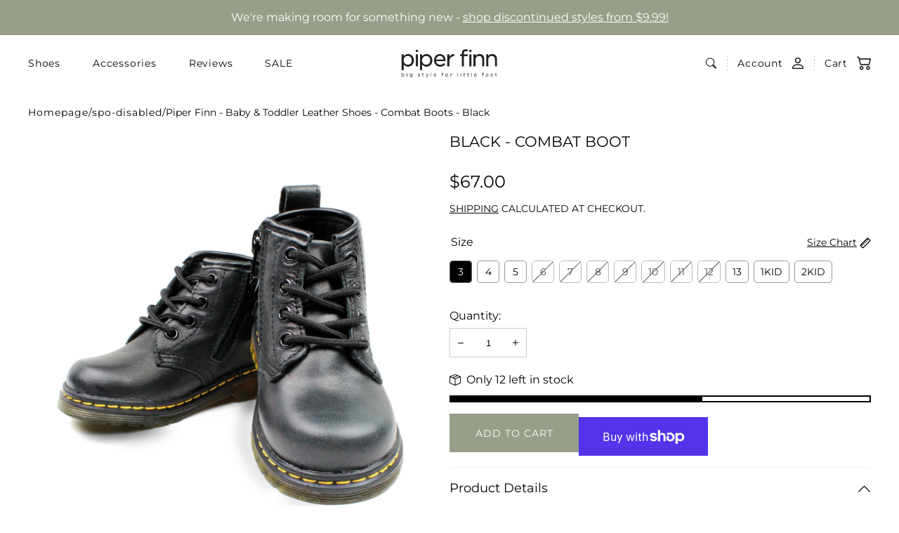

--- FILE ---
content_type: text/html; charset=utf-8
request_url: https://piperfinn.com/collections/spo-disabled/products/black-combat-boot-1
body_size: 64620
content:
<!doctype html>
<html class="no-js animations-enabled" lang="en">
  <head>

    <meta charset="utf-8">
    <meta http-equiv="X-UA-Compatible" content="IE=edge">
    <meta name="viewport" content="width=device-width,initial-scale=1">
    <meta name="theme-color" content="">
    <link rel="canonical" href="https://piperfinn.com/products/black-combat-boot-1">
    <link rel="preconnect" href="https://cdn.shopify.com" crossorigin><link rel="icon" type="image/png" href="//piperfinn.com/cdn/shop/files/cropped-pf_logo_final_outlineICON.png?crop=center&height=32&v=1614734173&width=32"><link rel="preconnect" href="https://fonts.shopifycdn.com" crossorigin><title>
      Piper Finn - Baby &amp; Toddler Leather Shoes - Combat Boots - Black
 &ndash; Piper finn</title>

    
      <meta name="description" content="Cool kids deserve the coolest shoes! Introducing the Piper Finn Combat Boot, specifically designed for those kids with a little bit of edge. Our new lace-up Combat Boot is made of our finest leathers, easy side zip design, and a textured rubber lug sole. The lug sole is a key style element this season. This modern take">
    

    

<meta property="og:site_name" content="Piper finn">
<meta property="og:url" content="https://piperfinn.com/products/black-combat-boot-1">
<meta property="og:title" content="Piper Finn - Baby &amp; Toddler Leather Shoes - Combat Boots - Black">
<meta property="og:type" content="product">
<meta property="og:description" content="Cool kids deserve the coolest shoes! Introducing the Piper Finn Combat Boot, specifically designed for those kids with a little bit of edge. Our new lace-up Combat Boot is made of our finest leathers, easy side zip design, and a textured rubber lug sole. The lug sole is a key style element this season. This modern take"><meta property="og:image" content="http://piperfinn.com/cdn/shop/products/IMG_7446edit.jpg?v=1635895978">
  <meta property="og:image:secure_url" content="https://piperfinn.com/cdn/shop/products/IMG_7446edit.jpg?v=1635895978">
  <meta property="og:image:width" content="3673">
  <meta property="og:image:height" content="3673"><meta property="og:price:amount" content="67.00">
  <meta property="og:price:currency" content="USD"><meta name="twitter:card" content="summary_large_image">
<meta name="twitter:title" content="Piper Finn - Baby &amp; Toddler Leather Shoes - Combat Boots - Black">
<meta name="twitter:description" content="Cool kids deserve the coolest shoes! Introducing the Piper Finn Combat Boot, specifically designed for those kids with a little bit of edge. Our new lace-up Combat Boot is made of our finest leathers, easy side zip design, and a textured rubber lug sole. The lug sole is a key style element this season. This modern take">


    <script>window.performance && window.performance.mark && window.performance.mark('shopify.content_for_header.start');</script><meta id="shopify-digital-wallet" name="shopify-digital-wallet" content="/19013749/digital_wallets/dialog">
<meta name="shopify-checkout-api-token" content="ecb4a10695f26326277f51b4d4468588">
<meta id="in-context-paypal-metadata" data-shop-id="19013749" data-venmo-supported="false" data-environment="production" data-locale="en_US" data-paypal-v4="true" data-currency="USD">
<link rel="alternate" type="application/json+oembed" href="https://piperfinn.com/products/black-combat-boot-1.oembed">
<script async="async" src="/checkouts/internal/preloads.js?locale=en-US"></script>
<link rel="preconnect" href="https://shop.app" crossorigin="anonymous">
<script async="async" src="https://shop.app/checkouts/internal/preloads.js?locale=en-US&shop_id=19013749" crossorigin="anonymous"></script>
<script id="apple-pay-shop-capabilities" type="application/json">{"shopId":19013749,"countryCode":"US","currencyCode":"USD","merchantCapabilities":["supports3DS"],"merchantId":"gid:\/\/shopify\/Shop\/19013749","merchantName":"Piper finn","requiredBillingContactFields":["postalAddress","email","phone"],"requiredShippingContactFields":["postalAddress","email","phone"],"shippingType":"shipping","supportedNetworks":["visa","masterCard","amex","discover","elo","jcb"],"total":{"type":"pending","label":"Piper finn","amount":"1.00"},"shopifyPaymentsEnabled":true,"supportsSubscriptions":true}</script>
<script id="shopify-features" type="application/json">{"accessToken":"ecb4a10695f26326277f51b4d4468588","betas":["rich-media-storefront-analytics"],"domain":"piperfinn.com","predictiveSearch":true,"shopId":19013749,"locale":"en"}</script>
<script>var Shopify = Shopify || {};
Shopify.shop = "piper-finn.myshopify.com";
Shopify.locale = "en";
Shopify.currency = {"active":"USD","rate":"1.0"};
Shopify.country = "US";
Shopify.theme = {"name":"Updated copy of Optimied Version : Amber","id":141899497551,"schema_name":"Amber","schema_version":"2.3.3","theme_store_id":2217,"role":"main"};
Shopify.theme.handle = "null";
Shopify.theme.style = {"id":null,"handle":null};
Shopify.cdnHost = "piperfinn.com/cdn";
Shopify.routes = Shopify.routes || {};
Shopify.routes.root = "/";</script>
<script type="module">!function(o){(o.Shopify=o.Shopify||{}).modules=!0}(window);</script>
<script>!function(o){function n(){var o=[];function n(){o.push(Array.prototype.slice.apply(arguments))}return n.q=o,n}var t=o.Shopify=o.Shopify||{};t.loadFeatures=n(),t.autoloadFeatures=n()}(window);</script>
<script>
  window.ShopifyPay = window.ShopifyPay || {};
  window.ShopifyPay.apiHost = "shop.app\/pay";
  window.ShopifyPay.redirectState = null;
</script>
<script id="shop-js-analytics" type="application/json">{"pageType":"product"}</script>
<script defer="defer" async type="module" src="//piperfinn.com/cdn/shopifycloud/shop-js/modules/v2/client.init-shop-cart-sync_BN7fPSNr.en.esm.js"></script>
<script defer="defer" async type="module" src="//piperfinn.com/cdn/shopifycloud/shop-js/modules/v2/chunk.common_Cbph3Kss.esm.js"></script>
<script defer="defer" async type="module" src="//piperfinn.com/cdn/shopifycloud/shop-js/modules/v2/chunk.modal_DKumMAJ1.esm.js"></script>
<script type="module">
  await import("//piperfinn.com/cdn/shopifycloud/shop-js/modules/v2/client.init-shop-cart-sync_BN7fPSNr.en.esm.js");
await import("//piperfinn.com/cdn/shopifycloud/shop-js/modules/v2/chunk.common_Cbph3Kss.esm.js");
await import("//piperfinn.com/cdn/shopifycloud/shop-js/modules/v2/chunk.modal_DKumMAJ1.esm.js");

  window.Shopify.SignInWithShop?.initShopCartSync?.({"fedCMEnabled":true,"windoidEnabled":true});

</script>
<script defer="defer" async type="module" src="//piperfinn.com/cdn/shopifycloud/shop-js/modules/v2/client.payment-terms_BxzfvcZJ.en.esm.js"></script>
<script defer="defer" async type="module" src="//piperfinn.com/cdn/shopifycloud/shop-js/modules/v2/chunk.common_Cbph3Kss.esm.js"></script>
<script defer="defer" async type="module" src="//piperfinn.com/cdn/shopifycloud/shop-js/modules/v2/chunk.modal_DKumMAJ1.esm.js"></script>
<script type="module">
  await import("//piperfinn.com/cdn/shopifycloud/shop-js/modules/v2/client.payment-terms_BxzfvcZJ.en.esm.js");
await import("//piperfinn.com/cdn/shopifycloud/shop-js/modules/v2/chunk.common_Cbph3Kss.esm.js");
await import("//piperfinn.com/cdn/shopifycloud/shop-js/modules/v2/chunk.modal_DKumMAJ1.esm.js");

  
</script>
<script>
  window.Shopify = window.Shopify || {};
  if (!window.Shopify.featureAssets) window.Shopify.featureAssets = {};
  window.Shopify.featureAssets['shop-js'] = {"shop-cart-sync":["modules/v2/client.shop-cart-sync_CJVUk8Jm.en.esm.js","modules/v2/chunk.common_Cbph3Kss.esm.js","modules/v2/chunk.modal_DKumMAJ1.esm.js"],"init-fed-cm":["modules/v2/client.init-fed-cm_7Fvt41F4.en.esm.js","modules/v2/chunk.common_Cbph3Kss.esm.js","modules/v2/chunk.modal_DKumMAJ1.esm.js"],"init-shop-email-lookup-coordinator":["modules/v2/client.init-shop-email-lookup-coordinator_Cc088_bR.en.esm.js","modules/v2/chunk.common_Cbph3Kss.esm.js","modules/v2/chunk.modal_DKumMAJ1.esm.js"],"init-windoid":["modules/v2/client.init-windoid_hPopwJRj.en.esm.js","modules/v2/chunk.common_Cbph3Kss.esm.js","modules/v2/chunk.modal_DKumMAJ1.esm.js"],"shop-button":["modules/v2/client.shop-button_B0jaPSNF.en.esm.js","modules/v2/chunk.common_Cbph3Kss.esm.js","modules/v2/chunk.modal_DKumMAJ1.esm.js"],"shop-cash-offers":["modules/v2/client.shop-cash-offers_DPIskqss.en.esm.js","modules/v2/chunk.common_Cbph3Kss.esm.js","modules/v2/chunk.modal_DKumMAJ1.esm.js"],"shop-toast-manager":["modules/v2/client.shop-toast-manager_CK7RT69O.en.esm.js","modules/v2/chunk.common_Cbph3Kss.esm.js","modules/v2/chunk.modal_DKumMAJ1.esm.js"],"init-shop-cart-sync":["modules/v2/client.init-shop-cart-sync_BN7fPSNr.en.esm.js","modules/v2/chunk.common_Cbph3Kss.esm.js","modules/v2/chunk.modal_DKumMAJ1.esm.js"],"init-customer-accounts-sign-up":["modules/v2/client.init-customer-accounts-sign-up_CfPf4CXf.en.esm.js","modules/v2/client.shop-login-button_DeIztwXF.en.esm.js","modules/v2/chunk.common_Cbph3Kss.esm.js","modules/v2/chunk.modal_DKumMAJ1.esm.js"],"pay-button":["modules/v2/client.pay-button_CgIwFSYN.en.esm.js","modules/v2/chunk.common_Cbph3Kss.esm.js","modules/v2/chunk.modal_DKumMAJ1.esm.js"],"init-customer-accounts":["modules/v2/client.init-customer-accounts_DQ3x16JI.en.esm.js","modules/v2/client.shop-login-button_DeIztwXF.en.esm.js","modules/v2/chunk.common_Cbph3Kss.esm.js","modules/v2/chunk.modal_DKumMAJ1.esm.js"],"avatar":["modules/v2/client.avatar_BTnouDA3.en.esm.js"],"init-shop-for-new-customer-accounts":["modules/v2/client.init-shop-for-new-customer-accounts_CsZy_esa.en.esm.js","modules/v2/client.shop-login-button_DeIztwXF.en.esm.js","modules/v2/chunk.common_Cbph3Kss.esm.js","modules/v2/chunk.modal_DKumMAJ1.esm.js"],"shop-follow-button":["modules/v2/client.shop-follow-button_BRMJjgGd.en.esm.js","modules/v2/chunk.common_Cbph3Kss.esm.js","modules/v2/chunk.modal_DKumMAJ1.esm.js"],"checkout-modal":["modules/v2/client.checkout-modal_B9Drz_yf.en.esm.js","modules/v2/chunk.common_Cbph3Kss.esm.js","modules/v2/chunk.modal_DKumMAJ1.esm.js"],"shop-login-button":["modules/v2/client.shop-login-button_DeIztwXF.en.esm.js","modules/v2/chunk.common_Cbph3Kss.esm.js","modules/v2/chunk.modal_DKumMAJ1.esm.js"],"lead-capture":["modules/v2/client.lead-capture_DXYzFM3R.en.esm.js","modules/v2/chunk.common_Cbph3Kss.esm.js","modules/v2/chunk.modal_DKumMAJ1.esm.js"],"shop-login":["modules/v2/client.shop-login_CA5pJqmO.en.esm.js","modules/v2/chunk.common_Cbph3Kss.esm.js","modules/v2/chunk.modal_DKumMAJ1.esm.js"],"payment-terms":["modules/v2/client.payment-terms_BxzfvcZJ.en.esm.js","modules/v2/chunk.common_Cbph3Kss.esm.js","modules/v2/chunk.modal_DKumMAJ1.esm.js"]};
</script>
<script>(function() {
  var isLoaded = false;
  function asyncLoad() {
    if (isLoaded) return;
    isLoaded = true;
    var urls = ["https:\/\/www.improvedcontactform.com\/icf.js?shop=piper-finn.myshopify.com","https:\/\/loox.io\/widget\/41ZHHvzaec\/loox.1612982308792.js?shop=piper-finn.myshopify.com","https:\/\/reconvert-cdn.com\/assets\/js\/store_reconvert_node.js?v=2\u0026scid=NmM2MmQzYWI5NGMwYjU1NmU5ODU1NGQ2ZGRiOWUyMzMuNWNiMDBjNzlmYmYyMGFhNTFiZTFmYTIzNjc1MjFkMjM=\u0026shop=piper-finn.myshopify.com","https:\/\/reconvert-cdn.com\/assets\/js\/reconvert_script_tags.mini.js?scid=NmM2MmQzYWI5NGMwYjU1NmU5ODU1NGQ2ZGRiOWUyMzMuNWNiMDBjNzlmYmYyMGFhNTFiZTFmYTIzNjc1MjFkMjM=\u0026shop=piper-finn.myshopify.com","https:\/\/d1639lhkj5l89m.cloudfront.net\/js\/storefront\/uppromote.js?shop=piper-finn.myshopify.com","https:\/\/cdn.nfcube.com\/instafeed-502c09a0e351941102c68333aa1050a7.js?shop=piper-finn.myshopify.com","https:\/\/cdn.gojiberry.app\/dist\/shopify\/gojiberry.js?shop=piper-finn.myshopify.com"];
    for (var i = 0; i < urls.length; i++) {
      var s = document.createElement('script');
      s.type = 'text/javascript';
      s.async = true;
      s.src = urls[i];
      var x = document.getElementsByTagName('script')[0];
      x.parentNode.insertBefore(s, x);
    }
  };
  if(window.attachEvent) {
    window.attachEvent('onload', asyncLoad);
  } else {
    window.addEventListener('load', asyncLoad, false);
  }
})();</script>
<script id="__st">var __st={"a":19013749,"offset":-25200,"reqid":"1d201bf9-bf2d-453c-9bb3-c85fa4dd97eb-1769768169","pageurl":"piperfinn.com\/collections\/spo-disabled\/products\/black-combat-boot-1","u":"4d4840b4d6b8","p":"product","rtyp":"product","rid":6636025282639};</script>
<script>window.ShopifyPaypalV4VisibilityTracking = true;</script>
<script id="captcha-bootstrap">!function(){'use strict';const t='contact',e='account',n='new_comment',o=[[t,t],['blogs',n],['comments',n],[t,'customer']],c=[[e,'customer_login'],[e,'guest_login'],[e,'recover_customer_password'],[e,'create_customer']],r=t=>t.map((([t,e])=>`form[action*='/${t}']:not([data-nocaptcha='true']) input[name='form_type'][value='${e}']`)).join(','),a=t=>()=>t?[...document.querySelectorAll(t)].map((t=>t.form)):[];function s(){const t=[...o],e=r(t);return a(e)}const i='password',u='form_key',d=['recaptcha-v3-token','g-recaptcha-response','h-captcha-response',i],f=()=>{try{return window.sessionStorage}catch{return}},m='__shopify_v',_=t=>t.elements[u];function p(t,e,n=!1){try{const o=window.sessionStorage,c=JSON.parse(o.getItem(e)),{data:r}=function(t){const{data:e,action:n}=t;return t[m]||n?{data:e,action:n}:{data:t,action:n}}(c);for(const[e,n]of Object.entries(r))t.elements[e]&&(t.elements[e].value=n);n&&o.removeItem(e)}catch(o){console.error('form repopulation failed',{error:o})}}const l='form_type',E='cptcha';function T(t){t.dataset[E]=!0}const w=window,h=w.document,L='Shopify',v='ce_forms',y='captcha';let A=!1;((t,e)=>{const n=(g='f06e6c50-85a8-45c8-87d0-21a2b65856fe',I='https://cdn.shopify.com/shopifycloud/storefront-forms-hcaptcha/ce_storefront_forms_captcha_hcaptcha.v1.5.2.iife.js',D={infoText:'Protected by hCaptcha',privacyText:'Privacy',termsText:'Terms'},(t,e,n)=>{const o=w[L][v],c=o.bindForm;if(c)return c(t,g,e,D).then(n);var r;o.q.push([[t,g,e,D],n]),r=I,A||(h.body.append(Object.assign(h.createElement('script'),{id:'captcha-provider',async:!0,src:r})),A=!0)});var g,I,D;w[L]=w[L]||{},w[L][v]=w[L][v]||{},w[L][v].q=[],w[L][y]=w[L][y]||{},w[L][y].protect=function(t,e){n(t,void 0,e),T(t)},Object.freeze(w[L][y]),function(t,e,n,w,h,L){const[v,y,A,g]=function(t,e,n){const i=e?o:[],u=t?c:[],d=[...i,...u],f=r(d),m=r(i),_=r(d.filter((([t,e])=>n.includes(e))));return[a(f),a(m),a(_),s()]}(w,h,L),I=t=>{const e=t.target;return e instanceof HTMLFormElement?e:e&&e.form},D=t=>v().includes(t);t.addEventListener('submit',(t=>{const e=I(t);if(!e)return;const n=D(e)&&!e.dataset.hcaptchaBound&&!e.dataset.recaptchaBound,o=_(e),c=g().includes(e)&&(!o||!o.value);(n||c)&&t.preventDefault(),c&&!n&&(function(t){try{if(!f())return;!function(t){const e=f();if(!e)return;const n=_(t);if(!n)return;const o=n.value;o&&e.removeItem(o)}(t);const e=Array.from(Array(32),(()=>Math.random().toString(36)[2])).join('');!function(t,e){_(t)||t.append(Object.assign(document.createElement('input'),{type:'hidden',name:u})),t.elements[u].value=e}(t,e),function(t,e){const n=f();if(!n)return;const o=[...t.querySelectorAll(`input[type='${i}']`)].map((({name:t})=>t)),c=[...d,...o],r={};for(const[a,s]of new FormData(t).entries())c.includes(a)||(r[a]=s);n.setItem(e,JSON.stringify({[m]:1,action:t.action,data:r}))}(t,e)}catch(e){console.error('failed to persist form',e)}}(e),e.submit())}));const S=(t,e)=>{t&&!t.dataset[E]&&(n(t,e.some((e=>e===t))),T(t))};for(const o of['focusin','change'])t.addEventListener(o,(t=>{const e=I(t);D(e)&&S(e,y())}));const B=e.get('form_key'),M=e.get(l),P=B&&M;t.addEventListener('DOMContentLoaded',(()=>{const t=y();if(P)for(const e of t)e.elements[l].value===M&&p(e,B);[...new Set([...A(),...v().filter((t=>'true'===t.dataset.shopifyCaptcha))])].forEach((e=>S(e,t)))}))}(h,new URLSearchParams(w.location.search),n,t,e,['guest_login'])})(!0,!0)}();</script>
<script integrity="sha256-4kQ18oKyAcykRKYeNunJcIwy7WH5gtpwJnB7kiuLZ1E=" data-source-attribution="shopify.loadfeatures" defer="defer" src="//piperfinn.com/cdn/shopifycloud/storefront/assets/storefront/load_feature-a0a9edcb.js" crossorigin="anonymous"></script>
<script crossorigin="anonymous" defer="defer" src="//piperfinn.com/cdn/shopifycloud/storefront/assets/shopify_pay/storefront-65b4c6d7.js?v=20250812"></script>
<script data-source-attribution="shopify.dynamic_checkout.dynamic.init">var Shopify=Shopify||{};Shopify.PaymentButton=Shopify.PaymentButton||{isStorefrontPortableWallets:!0,init:function(){window.Shopify.PaymentButton.init=function(){};var t=document.createElement("script");t.src="https://piperfinn.com/cdn/shopifycloud/portable-wallets/latest/portable-wallets.en.js",t.type="module",document.head.appendChild(t)}};
</script>
<script data-source-attribution="shopify.dynamic_checkout.buyer_consent">
  function portableWalletsHideBuyerConsent(e){var t=document.getElementById("shopify-buyer-consent"),n=document.getElementById("shopify-subscription-policy-button");t&&n&&(t.classList.add("hidden"),t.setAttribute("aria-hidden","true"),n.removeEventListener("click",e))}function portableWalletsShowBuyerConsent(e){var t=document.getElementById("shopify-buyer-consent"),n=document.getElementById("shopify-subscription-policy-button");t&&n&&(t.classList.remove("hidden"),t.removeAttribute("aria-hidden"),n.addEventListener("click",e))}window.Shopify?.PaymentButton&&(window.Shopify.PaymentButton.hideBuyerConsent=portableWalletsHideBuyerConsent,window.Shopify.PaymentButton.showBuyerConsent=portableWalletsShowBuyerConsent);
</script>
<script>
  function portableWalletsCleanup(e){e&&e.src&&console.error("Failed to load portable wallets script "+e.src);var t=document.querySelectorAll("shopify-accelerated-checkout .shopify-payment-button__skeleton, shopify-accelerated-checkout-cart .wallet-cart-button__skeleton"),e=document.getElementById("shopify-buyer-consent");for(let e=0;e<t.length;e++)t[e].remove();e&&e.remove()}function portableWalletsNotLoadedAsModule(e){e instanceof ErrorEvent&&"string"==typeof e.message&&e.message.includes("import.meta")&&"string"==typeof e.filename&&e.filename.includes("portable-wallets")&&(window.removeEventListener("error",portableWalletsNotLoadedAsModule),window.Shopify.PaymentButton.failedToLoad=e,"loading"===document.readyState?document.addEventListener("DOMContentLoaded",window.Shopify.PaymentButton.init):window.Shopify.PaymentButton.init())}window.addEventListener("error",portableWalletsNotLoadedAsModule);
</script>

<script type="module" src="https://piperfinn.com/cdn/shopifycloud/portable-wallets/latest/portable-wallets.en.js" onError="portableWalletsCleanup(this)" crossorigin="anonymous"></script>
<script nomodule>
  document.addEventListener("DOMContentLoaded", portableWalletsCleanup);
</script>

<link id="shopify-accelerated-checkout-styles" rel="stylesheet" media="screen" href="https://piperfinn.com/cdn/shopifycloud/portable-wallets/latest/accelerated-checkout-backwards-compat.css" crossorigin="anonymous">
<style id="shopify-accelerated-checkout-cart">
        #shopify-buyer-consent {
  margin-top: 1em;
  display: inline-block;
  width: 100%;
}

#shopify-buyer-consent.hidden {
  display: none;
}

#shopify-subscription-policy-button {
  background: none;
  border: none;
  padding: 0;
  text-decoration: underline;
  font-size: inherit;
  cursor: pointer;
}

#shopify-subscription-policy-button::before {
  box-shadow: none;
}

      </style>

<script>window.performance && window.performance.mark && window.performance.mark('shopify.content_for_header.end');</script><script id="shop-promise-product" type="application/json">
  {
    "productId": "6636025282639",
    "variantId": "39666122817615"
  }
</script>
<script id="shop-promise-features" type="application/json">
  {
    "supportedPromiseBrands": ["buy_with_prime"],
    "f_b9ba94d16a7d18ccd91d68be01e37df6": false,
    "f_85e460659f2e1fdd04f763b1587427a4": false
  }
</script>
<script fetchpriority="high" defer="defer" src="https://piperfinn.com/cdn/shopifycloud/shop-promise-pdp/prod/shop_promise_pdp.js?v=1" data-source-attribution="shopify.shop-promise-pdp" crossorigin="anonymous"></script>
<link rel="preload" href="https://static-na.payments-amazon.com/checkout.js" as="script">


<link href="//piperfinn.com/cdn/shop/t/58/assets/aos.css?v=13451477597926376801767051848" rel="stylesheet" type="text/css" media="all" /><script src="//piperfinn.com/cdn/shop/t/58/assets/aos.js?v=115140510963677842521767051865" defer="defer"></script>
    

    <script src="//piperfinn.com/cdn/shop/t/58/assets/global.js?v=128534850051253386521767051855" defer="defer"></script><link href="//piperfinn.com/cdn/shop/t/58/assets/swiper-bundle.min.css?v=31764964848814918091767051845" rel="stylesheet" type="text/css" media="all" /><script src="//piperfinn.com/cdn/shop/t/58/assets/swiper-bundle.min.js?v=122742354535167274291767051853" defer="defer"></script>

    <script src="//piperfinn.com/cdn/shop/t/58/assets/bodyScrollLock.min.js?v=54831410435734691211767051845" defer="defer"></script>
    <script src="//piperfinn.com/cdn/shop/t/58/assets/lazysizes.min.js?v=134355369821296239011767051844" defer="defer"></script>

    <link rel="stylesheet" href="//piperfinn.com/cdn/shop/t/58/assets/component-card-product.css?v=76217448473158048751767051871" media="print" onload="this.media='all'">

    <noscript><link href="//piperfinn.com/cdn/shop/t/58/assets/component-card-product.css?v=76217448473158048751767051871" rel="stylesheet" type="text/css" media="all" /></noscript>

    <script src="//piperfinn.com/cdn/shop/t/58/assets/card-product.js?v=154308793644695720111767051860" defer="defer"></script><link rel="preload" as="font" href="//piperfinn.com/cdn/fonts/montserrat/montserrat_n4.81949fa0ac9fd2021e16436151e8eaa539321637.woff2" type="font/woff2" crossorigin><link rel="preload" as="font" href="//piperfinn.com/cdn/fonts/montserrat/montserrat_n4.81949fa0ac9fd2021e16436151e8eaa539321637.woff2" type="font/woff2" crossorigin><link href="//piperfinn.com/cdn/shop/t/58/assets/base.css?v=101088252613993599531767051870" rel="stylesheet" type="text/css" media="all" />
<style data-shopify>

  @font-face {
  font-family: Montserrat;
  font-weight: 400;
  font-style: normal;
  font-display: swap;
  src: url("//piperfinn.com/cdn/fonts/montserrat/montserrat_n4.81949fa0ac9fd2021e16436151e8eaa539321637.woff2") format("woff2"),
       url("//piperfinn.com/cdn/fonts/montserrat/montserrat_n4.a6c632ca7b62da89c3594789ba828388aac693fe.woff") format("woff");
}

  @font-face {
  font-family: Montserrat;
  font-weight: 700;
  font-style: normal;
  font-display: swap;
  src: url("//piperfinn.com/cdn/fonts/montserrat/montserrat_n7.3c434e22befd5c18a6b4afadb1e3d77c128c7939.woff2") format("woff2"),
       url("//piperfinn.com/cdn/fonts/montserrat/montserrat_n7.5d9fa6e2cae713c8fb539a9876489d86207fe957.woff") format("woff");
}

  @font-face {
  font-family: Montserrat;
  font-weight: 400;
  font-style: italic;
  font-display: swap;
  src: url("//piperfinn.com/cdn/fonts/montserrat/montserrat_i4.5a4ea298b4789e064f62a29aafc18d41f09ae59b.woff2") format("woff2"),
       url("//piperfinn.com/cdn/fonts/montserrat/montserrat_i4.072b5869c5e0ed5b9d2021e4c2af132e16681ad2.woff") format("woff");
}

  @font-face {
  font-family: Montserrat;
  font-weight: 700;
  font-style: italic;
  font-display: swap;
  src: url("//piperfinn.com/cdn/fonts/montserrat/montserrat_i7.a0d4a463df4f146567d871890ffb3c80408e7732.woff2") format("woff2"),
       url("//piperfinn.com/cdn/fonts/montserrat/montserrat_i7.f6ec9f2a0681acc6f8152c40921d2a4d2e1a2c78.woff") format("woff");
}

  @font-face {
  font-family: Montserrat;
  font-weight: 400;
  font-style: normal;
  font-display: swap;
  src: url("//piperfinn.com/cdn/fonts/montserrat/montserrat_n4.81949fa0ac9fd2021e16436151e8eaa539321637.woff2") format("woff2"),
       url("//piperfinn.com/cdn/fonts/montserrat/montserrat_n4.a6c632ca7b62da89c3594789ba828388aac693fe.woff") format("woff");
}


  :root {
    --font-body-family: Montserrat, sans-serif;
    --font-body-style: normal;
    --font-body-weight: 400;

    --font-heading-family: Montserrat, sans-serif;
    --font-heading-style: normal;
    --font-heading-weight: 400;

    --font-body-scale: 1.0;
    --font-body-scale-mobile: 1.1;
    --font-heading-scale: 0.5;
    --font-heading-scale-mobile: 1.0;
    --font-heading-uppercase: uppercase;
    --font-button:  var(--font-body-family);
    --font-weight-button: 400;
    --font-cart:  var(--font-body-family);

    --color-base: #000000;
    --color-base-background: #ffffff;

    --color-border-arrows: #c5af97;

    --color-tag-base: #ffffff;
    --color-background-tag-base: #9b2727;

    --color-tag-custom: #ffffff;
    --color-background-tag-custom: #979f8a;

    --color-system-button: #ffffff;
    --color-system-button-background: #000000;
    --color-system-button-hover: #000000;
    --color-system-button-hover-background: #ffffff;

    --color-form-input-label: #000000;
    --color-form-input-border: #CCCCCC;
    --color-form-input-border-light: #f2f2f2;
    --color-form-input-placeholder: #757575;
    --color-form-input-background: #ffffff;
    --color-form-errors: #9b2727;

    --color-card-product-image-background: #ffffff;

    
--border-radius: 0px;
    --border-radius-form-elements: 0px;
    --border-arrows-round: 0px;
    --arrows-background-color: ;

    --page-width: 1412px;
    --page-width-small: 1404px;
    --page-width-medium: 1200px;

    --duration-short: 100ms;
    --duration-default: 200ms;
    --duration-long: 500ms;

    --z-modals: 800;

    --button-min-width: 18.4rem;
    --payment-buttons-height: 5.5rem;
  }

  @media screen and (max-width: 767px) {
    :root {
      --button-min-width: 16.8rem;
    }
  }

    .button.button--style-1 {
      color: #ffffff;
      background-color: #979f8a;
      border-color: #979f8a;
    }

    .button.button--style-1:hover {
      color: #979f8a;
      background-color: #979f8a;
      border-color: #979f8a;
    }

    .button.button--style-1.button--outline:hover {
      color: inherit;
      background-color: transparent;
      border-color: inherit;
    }

    .button.button--style-2 {
      color: #ffffff;
      background-color: #c5af97;
      border-color: #c5af97;
    }

    .button.button--style-2:hover {
      color: #c5af97;
      background-color: #c5af97;
      border-color: #c5af97;
    }

    .button.button--style-2.button--outline:hover {
      color: inherit;
      background-color: transparent;
      border-color: inherit;
    }

    .button.button--style-3 {
      color: #979f8a;
      background-color: #979f8a;
      border-color: #979f8a;
    }

    .button.button--style-3:hover {
      color: #ffffff;
      background-color: #979f8a;
      border-color: #979f8a;
    }

    .button.button--style-3.button--outline:hover {
      color: inherit;
      background-color: transparent;
      border-color: inherit;
    }

    .button.button--style-4 {
      color: #c5af97;
      background-color: #c5af97;
      border-color: #c5af97;
    }

    .button.button--style-4:hover {
      color: #ffffff;
      background-color: #c5af97;
      border-color: #c5af97;
    }

    .button.button--style-4.button--outline:hover {
      color: inherit;
      background-color: transparent;
      border-color: inherit;
    }</style>

    <script>
      document.documentElement.className = document.documentElement.className.replace('no-js', 'js');

      if (Shopify.designMode) {
        document.documentElement.classList.add('shopify-design-mode');
      }
      Shopify['template'] = "product.combat-boots";
    </script>
<!-- BEGIN app block: shopify://apps/simprosys-google-shopping-feed/blocks/core_settings_block/1f0b859e-9fa6-4007-97e8-4513aff5ff3b --><!-- BEGIN: GSF App Core Tags & Scripts by Simprosys Google Shopping Feed -->









<!-- END: GSF App Core Tags & Scripts by Simprosys Google Shopping Feed -->
<!-- END app block --><script src="https://cdn.shopify.com/extensions/019b6eab-211e-7978-ad83-a373ee147c2e/avada-boost-sales-41/assets/avada-trust-badge-v2-block.js" type="text/javascript" defer="defer"></script>
<link href="https://monorail-edge.shopifysvc.com" rel="dns-prefetch">
<script>(function(){if ("sendBeacon" in navigator && "performance" in window) {try {var session_token_from_headers = performance.getEntriesByType('navigation')[0].serverTiming.find(x => x.name == '_s').description;} catch {var session_token_from_headers = undefined;}var session_cookie_matches = document.cookie.match(/_shopify_s=([^;]*)/);var session_token_from_cookie = session_cookie_matches && session_cookie_matches.length === 2 ? session_cookie_matches[1] : "";var session_token = session_token_from_headers || session_token_from_cookie || "";function handle_abandonment_event(e) {var entries = performance.getEntries().filter(function(entry) {return /monorail-edge.shopifysvc.com/.test(entry.name);});if (!window.abandonment_tracked && entries.length === 0) {window.abandonment_tracked = true;var currentMs = Date.now();var navigation_start = performance.timing.navigationStart;var payload = {shop_id: 19013749,url: window.location.href,navigation_start,duration: currentMs - navigation_start,session_token,page_type: "product"};window.navigator.sendBeacon("https://monorail-edge.shopifysvc.com/v1/produce", JSON.stringify({schema_id: "online_store_buyer_site_abandonment/1.1",payload: payload,metadata: {event_created_at_ms: currentMs,event_sent_at_ms: currentMs}}));}}window.addEventListener('pagehide', handle_abandonment_event);}}());</script>
<script id="web-pixels-manager-setup">(function e(e,d,r,n,o){if(void 0===o&&(o={}),!Boolean(null===(a=null===(i=window.Shopify)||void 0===i?void 0:i.analytics)||void 0===a?void 0:a.replayQueue)){var i,a;window.Shopify=window.Shopify||{};var t=window.Shopify;t.analytics=t.analytics||{};var s=t.analytics;s.replayQueue=[],s.publish=function(e,d,r){return s.replayQueue.push([e,d,r]),!0};try{self.performance.mark("wpm:start")}catch(e){}var l=function(){var e={modern:/Edge?\/(1{2}[4-9]|1[2-9]\d|[2-9]\d{2}|\d{4,})\.\d+(\.\d+|)|Firefox\/(1{2}[4-9]|1[2-9]\d|[2-9]\d{2}|\d{4,})\.\d+(\.\d+|)|Chrom(ium|e)\/(9{2}|\d{3,})\.\d+(\.\d+|)|(Maci|X1{2}).+ Version\/(15\.\d+|(1[6-9]|[2-9]\d|\d{3,})\.\d+)([,.]\d+|)( \(\w+\)|)( Mobile\/\w+|) Safari\/|Chrome.+OPR\/(9{2}|\d{3,})\.\d+\.\d+|(CPU[ +]OS|iPhone[ +]OS|CPU[ +]iPhone|CPU IPhone OS|CPU iPad OS)[ +]+(15[._]\d+|(1[6-9]|[2-9]\d|\d{3,})[._]\d+)([._]\d+|)|Android:?[ /-](13[3-9]|1[4-9]\d|[2-9]\d{2}|\d{4,})(\.\d+|)(\.\d+|)|Android.+Firefox\/(13[5-9]|1[4-9]\d|[2-9]\d{2}|\d{4,})\.\d+(\.\d+|)|Android.+Chrom(ium|e)\/(13[3-9]|1[4-9]\d|[2-9]\d{2}|\d{4,})\.\d+(\.\d+|)|SamsungBrowser\/([2-9]\d|\d{3,})\.\d+/,legacy:/Edge?\/(1[6-9]|[2-9]\d|\d{3,})\.\d+(\.\d+|)|Firefox\/(5[4-9]|[6-9]\d|\d{3,})\.\d+(\.\d+|)|Chrom(ium|e)\/(5[1-9]|[6-9]\d|\d{3,})\.\d+(\.\d+|)([\d.]+$|.*Safari\/(?![\d.]+ Edge\/[\d.]+$))|(Maci|X1{2}).+ Version\/(10\.\d+|(1[1-9]|[2-9]\d|\d{3,})\.\d+)([,.]\d+|)( \(\w+\)|)( Mobile\/\w+|) Safari\/|Chrome.+OPR\/(3[89]|[4-9]\d|\d{3,})\.\d+\.\d+|(CPU[ +]OS|iPhone[ +]OS|CPU[ +]iPhone|CPU IPhone OS|CPU iPad OS)[ +]+(10[._]\d+|(1[1-9]|[2-9]\d|\d{3,})[._]\d+)([._]\d+|)|Android:?[ /-](13[3-9]|1[4-9]\d|[2-9]\d{2}|\d{4,})(\.\d+|)(\.\d+|)|Mobile Safari.+OPR\/([89]\d|\d{3,})\.\d+\.\d+|Android.+Firefox\/(13[5-9]|1[4-9]\d|[2-9]\d{2}|\d{4,})\.\d+(\.\d+|)|Android.+Chrom(ium|e)\/(13[3-9]|1[4-9]\d|[2-9]\d{2}|\d{4,})\.\d+(\.\d+|)|Android.+(UC? ?Browser|UCWEB|U3)[ /]?(15\.([5-9]|\d{2,})|(1[6-9]|[2-9]\d|\d{3,})\.\d+)\.\d+|SamsungBrowser\/(5\.\d+|([6-9]|\d{2,})\.\d+)|Android.+MQ{2}Browser\/(14(\.(9|\d{2,})|)|(1[5-9]|[2-9]\d|\d{3,})(\.\d+|))(\.\d+|)|K[Aa][Ii]OS\/(3\.\d+|([4-9]|\d{2,})\.\d+)(\.\d+|)/},d=e.modern,r=e.legacy,n=navigator.userAgent;return n.match(d)?"modern":n.match(r)?"legacy":"unknown"}(),u="modern"===l?"modern":"legacy",c=(null!=n?n:{modern:"",legacy:""})[u],f=function(e){return[e.baseUrl,"/wpm","/b",e.hashVersion,"modern"===e.buildTarget?"m":"l",".js"].join("")}({baseUrl:d,hashVersion:r,buildTarget:u}),m=function(e){var d=e.version,r=e.bundleTarget,n=e.surface,o=e.pageUrl,i=e.monorailEndpoint;return{emit:function(e){var a=e.status,t=e.errorMsg,s=(new Date).getTime(),l=JSON.stringify({metadata:{event_sent_at_ms:s},events:[{schema_id:"web_pixels_manager_load/3.1",payload:{version:d,bundle_target:r,page_url:o,status:a,surface:n,error_msg:t},metadata:{event_created_at_ms:s}}]});if(!i)return console&&console.warn&&console.warn("[Web Pixels Manager] No Monorail endpoint provided, skipping logging."),!1;try{return self.navigator.sendBeacon.bind(self.navigator)(i,l)}catch(e){}var u=new XMLHttpRequest;try{return u.open("POST",i,!0),u.setRequestHeader("Content-Type","text/plain"),u.send(l),!0}catch(e){return console&&console.warn&&console.warn("[Web Pixels Manager] Got an unhandled error while logging to Monorail."),!1}}}}({version:r,bundleTarget:l,surface:e.surface,pageUrl:self.location.href,monorailEndpoint:e.monorailEndpoint});try{o.browserTarget=l,function(e){var d=e.src,r=e.async,n=void 0===r||r,o=e.onload,i=e.onerror,a=e.sri,t=e.scriptDataAttributes,s=void 0===t?{}:t,l=document.createElement("script"),u=document.querySelector("head"),c=document.querySelector("body");if(l.async=n,l.src=d,a&&(l.integrity=a,l.crossOrigin="anonymous"),s)for(var f in s)if(Object.prototype.hasOwnProperty.call(s,f))try{l.dataset[f]=s[f]}catch(e){}if(o&&l.addEventListener("load",o),i&&l.addEventListener("error",i),u)u.appendChild(l);else{if(!c)throw new Error("Did not find a head or body element to append the script");c.appendChild(l)}}({src:f,async:!0,onload:function(){if(!function(){var e,d;return Boolean(null===(d=null===(e=window.Shopify)||void 0===e?void 0:e.analytics)||void 0===d?void 0:d.initialized)}()){var d=window.webPixelsManager.init(e)||void 0;if(d){var r=window.Shopify.analytics;r.replayQueue.forEach((function(e){var r=e[0],n=e[1],o=e[2];d.publishCustomEvent(r,n,o)})),r.replayQueue=[],r.publish=d.publishCustomEvent,r.visitor=d.visitor,r.initialized=!0}}},onerror:function(){return m.emit({status:"failed",errorMsg:"".concat(f," has failed to load")})},sri:function(e){var d=/^sha384-[A-Za-z0-9+/=]+$/;return"string"==typeof e&&d.test(e)}(c)?c:"",scriptDataAttributes:o}),m.emit({status:"loading"})}catch(e){m.emit({status:"failed",errorMsg:(null==e?void 0:e.message)||"Unknown error"})}}})({shopId: 19013749,storefrontBaseUrl: "https://piperfinn.com",extensionsBaseUrl: "https://extensions.shopifycdn.com/cdn/shopifycloud/web-pixels-manager",monorailEndpoint: "https://monorail-edge.shopifysvc.com/unstable/produce_batch",surface: "storefront-renderer",enabledBetaFlags: ["2dca8a86"],webPixelsConfigList: [{"id":"1600454735","configuration":"{\"accountID\":\"RWfq63\",\"webPixelConfig\":\"eyJlbmFibGVBZGRlZFRvQ2FydEV2ZW50cyI6IHRydWV9\"}","eventPayloadVersion":"v1","runtimeContext":"STRICT","scriptVersion":"524f6c1ee37bacdca7657a665bdca589","type":"APP","apiClientId":123074,"privacyPurposes":["ANALYTICS","MARKETING"],"dataSharingAdjustments":{"protectedCustomerApprovalScopes":["read_customer_address","read_customer_email","read_customer_name","read_customer_personal_data","read_customer_phone"]}},{"id":"1101332559","configuration":"{\"account_ID\":\"695315\",\"google_analytics_tracking_tag\":\"1\",\"measurement_id\":\"2\",\"api_secret\":\"3\",\"shop_settings\":\"{\\\"custom_pixel_script\\\":\\\"https:\\\\\\\/\\\\\\\/storage.googleapis.com\\\\\\\/gsf-scripts\\\\\\\/custom-pixels\\\\\\\/piper-finn.js\\\"}\"}","eventPayloadVersion":"v1","runtimeContext":"LAX","scriptVersion":"c6b888297782ed4a1cba19cda43d6625","type":"APP","apiClientId":1558137,"privacyPurposes":[],"dataSharingAdjustments":{"protectedCustomerApprovalScopes":["read_customer_address","read_customer_email","read_customer_name","read_customer_personal_data","read_customer_phone"]}},{"id":"582156367","configuration":"{\"config\":\"{\\\"pixel_id\\\":\\\"AW-678773184\\\",\\\"google_tag_ids\\\":[\\\"AW-678773184\\\",\\\"GT-KFT4BTD4\\\"],\\\"target_country\\\":\\\"US\\\",\\\"gtag_events\\\":[{\\\"type\\\":\\\"search\\\",\\\"action_label\\\":\\\"AW-678773184\\\/JVJuCOzFuKQaEMCD1cMC\\\"},{\\\"type\\\":\\\"begin_checkout\\\",\\\"action_label\\\":\\\"AW-678773184\\\/ouMvCODFuKQaEMCD1cMC\\\"},{\\\"type\\\":\\\"view_item\\\",\\\"action_label\\\":[\\\"AW-678773184\\\/v8PTCOnFuKQaEMCD1cMC\\\",\\\"MC-PKTG6S8JE5\\\"]},{\\\"type\\\":\\\"purchase\\\",\\\"action_label\\\":[\\\"AW-678773184\\\/MyrRCN3FuKQaEMCD1cMC\\\",\\\"MC-PKTG6S8JE5\\\"]},{\\\"type\\\":\\\"page_view\\\",\\\"action_label\\\":[\\\"AW-678773184\\\/3cMCCObFuKQaEMCD1cMC\\\",\\\"MC-PKTG6S8JE5\\\"]},{\\\"type\\\":\\\"add_payment_info\\\",\\\"action_label\\\":\\\"AW-678773184\\\/v6wWCO_FuKQaEMCD1cMC\\\"},{\\\"type\\\":\\\"add_to_cart\\\",\\\"action_label\\\":\\\"AW-678773184\\\/efeFCOPFuKQaEMCD1cMC\\\"}],\\\"enable_monitoring_mode\\\":false}\"}","eventPayloadVersion":"v1","runtimeContext":"OPEN","scriptVersion":"b2a88bafab3e21179ed38636efcd8a93","type":"APP","apiClientId":1780363,"privacyPurposes":[],"dataSharingAdjustments":{"protectedCustomerApprovalScopes":["read_customer_address","read_customer_email","read_customer_name","read_customer_personal_data","read_customer_phone"]}},{"id":"465502287","configuration":"{\"baseUrl\":\"https:\\\/\\\/admin.gojiberry.app\",\"shop\":\"piper-finn.myshopify.com\"}","eventPayloadVersion":"v1","runtimeContext":"STRICT","scriptVersion":"565904cd621c52c712c623238fc6c2e9","type":"APP","apiClientId":21291466753,"privacyPurposes":["ANALYTICS"],"dataSharingAdjustments":{"protectedCustomerApprovalScopes":["read_customer_email","read_customer_name","read_customer_personal_data"]}},{"id":"294584399","configuration":"{\"pixelCode\":\"CMK4U3RC77U8OC8939FG\"}","eventPayloadVersion":"v1","runtimeContext":"STRICT","scriptVersion":"22e92c2ad45662f435e4801458fb78cc","type":"APP","apiClientId":4383523,"privacyPurposes":["ANALYTICS","MARKETING","SALE_OF_DATA"],"dataSharingAdjustments":{"protectedCustomerApprovalScopes":["read_customer_address","read_customer_email","read_customer_name","read_customer_personal_data","read_customer_phone"]}},{"id":"101253199","configuration":"{\"shopId\":\"107027\",\"env\":\"production\",\"metaData\":\"[]\"}","eventPayloadVersion":"v1","runtimeContext":"STRICT","scriptVersion":"c5d4d7bbb4a4a4292a8a7b5334af7e3d","type":"APP","apiClientId":2773553,"privacyPurposes":[],"dataSharingAdjustments":{"protectedCustomerApprovalScopes":["read_customer_address","read_customer_email","read_customer_name","read_customer_personal_data","read_customer_phone"]}},{"id":"97714255","configuration":"{\"pixel_id\":\"1720791574834068\",\"pixel_type\":\"facebook_pixel\",\"metaapp_system_user_token\":\"-\"}","eventPayloadVersion":"v1","runtimeContext":"OPEN","scriptVersion":"ca16bc87fe92b6042fbaa3acc2fbdaa6","type":"APP","apiClientId":2329312,"privacyPurposes":["ANALYTICS","MARKETING","SALE_OF_DATA"],"dataSharingAdjustments":{"protectedCustomerApprovalScopes":["read_customer_address","read_customer_email","read_customer_name","read_customer_personal_data","read_customer_phone"]}},{"id":"59965519","configuration":"{\"tagID\":\"2614249276770\"}","eventPayloadVersion":"v1","runtimeContext":"STRICT","scriptVersion":"18031546ee651571ed29edbe71a3550b","type":"APP","apiClientId":3009811,"privacyPurposes":["ANALYTICS","MARKETING","SALE_OF_DATA"],"dataSharingAdjustments":{"protectedCustomerApprovalScopes":["read_customer_address","read_customer_email","read_customer_name","read_customer_personal_data","read_customer_phone"]}},{"id":"17858639","configuration":"{\"clickstreamId\":\"8a714248-7069-4a08-8adf-18d3983b808f\"}","eventPayloadVersion":"v1","runtimeContext":"STRICT","scriptVersion":"63feaf60c604f4b86b05e9ada0513bae","type":"APP","apiClientId":44186959873,"privacyPurposes":["ANALYTICS","MARKETING","SALE_OF_DATA"],"dataSharingAdjustments":{"protectedCustomerApprovalScopes":["read_customer_address","read_customer_email","read_customer_name","read_customer_personal_data","read_customer_phone"]}},{"id":"42270799","eventPayloadVersion":"1","runtimeContext":"LAX","scriptVersion":"1","type":"CUSTOM","privacyPurposes":["ANALYTICS","MARKETING","PREFERENCES","SALE_OF_DATA"],"name":"GTM Pixel"},{"id":"shopify-app-pixel","configuration":"{}","eventPayloadVersion":"v1","runtimeContext":"STRICT","scriptVersion":"0450","apiClientId":"shopify-pixel","type":"APP","privacyPurposes":["ANALYTICS","MARKETING"]},{"id":"shopify-custom-pixel","eventPayloadVersion":"v1","runtimeContext":"LAX","scriptVersion":"0450","apiClientId":"shopify-pixel","type":"CUSTOM","privacyPurposes":["ANALYTICS","MARKETING"]}],isMerchantRequest: false,initData: {"shop":{"name":"Piper finn","paymentSettings":{"currencyCode":"USD"},"myshopifyDomain":"piper-finn.myshopify.com","countryCode":"US","storefrontUrl":"https:\/\/piperfinn.com"},"customer":null,"cart":null,"checkout":null,"productVariants":[{"price":{"amount":67.0,"currencyCode":"USD"},"product":{"title":"Black - Combat Boot","vendor":"Piper Finn","id":"6636025282639","untranslatedTitle":"Black - Combat Boot","url":"\/products\/black-combat-boot-1","type":"Combat Boot"},"id":"39666122817615","image":{"src":"\/\/piperfinn.com\/cdn\/shop\/products\/IMG_7446edit.jpg?v=1635895978"},"sku":"BLACK-COMBAT-3","title":"3","untranslatedTitle":"3"},{"price":{"amount":67.0,"currencyCode":"USD"},"product":{"title":"Black - Combat Boot","vendor":"Piper Finn","id":"6636025282639","untranslatedTitle":"Black - Combat Boot","url":"\/products\/black-combat-boot-1","type":"Combat Boot"},"id":"39666122850383","image":{"src":"\/\/piperfinn.com\/cdn\/shop\/products\/IMG_7446edit.jpg?v=1635895978"},"sku":"BLACK-COMBAT-4","title":"4","untranslatedTitle":"4"},{"price":{"amount":67.0,"currencyCode":"USD"},"product":{"title":"Black - Combat Boot","vendor":"Piper Finn","id":"6636025282639","untranslatedTitle":"Black - Combat Boot","url":"\/products\/black-combat-boot-1","type":"Combat Boot"},"id":"39666122883151","image":{"src":"\/\/piperfinn.com\/cdn\/shop\/products\/IMG_7446edit.jpg?v=1635895978"},"sku":"BLACK-COMBAT-5","title":"5","untranslatedTitle":"5"},{"price":{"amount":67.0,"currencyCode":"USD"},"product":{"title":"Black - Combat Boot","vendor":"Piper Finn","id":"6636025282639","untranslatedTitle":"Black - Combat Boot","url":"\/products\/black-combat-boot-1","type":"Combat Boot"},"id":"39666122915919","image":{"src":"\/\/piperfinn.com\/cdn\/shop\/products\/IMG_7446edit.jpg?v=1635895978"},"sku":"BLACK-COMBAT-6","title":"6","untranslatedTitle":"6"},{"price":{"amount":67.0,"currencyCode":"USD"},"product":{"title":"Black - Combat Boot","vendor":"Piper Finn","id":"6636025282639","untranslatedTitle":"Black - Combat Boot","url":"\/products\/black-combat-boot-1","type":"Combat Boot"},"id":"39666122948687","image":{"src":"\/\/piperfinn.com\/cdn\/shop\/products\/IMG_7446edit.jpg?v=1635895978"},"sku":"BLACK-COMBAT-7","title":"7","untranslatedTitle":"7"},{"price":{"amount":67.0,"currencyCode":"USD"},"product":{"title":"Black - Combat Boot","vendor":"Piper Finn","id":"6636025282639","untranslatedTitle":"Black - Combat Boot","url":"\/products\/black-combat-boot-1","type":"Combat Boot"},"id":"39666122981455","image":{"src":"\/\/piperfinn.com\/cdn\/shop\/products\/IMG_7446edit.jpg?v=1635895978"},"sku":"BLACK-COMBAT-8","title":"8","untranslatedTitle":"8"},{"price":{"amount":67.0,"currencyCode":"USD"},"product":{"title":"Black - Combat Boot","vendor":"Piper Finn","id":"6636025282639","untranslatedTitle":"Black - Combat Boot","url":"\/products\/black-combat-boot-1","type":"Combat Boot"},"id":"39666123014223","image":{"src":"\/\/piperfinn.com\/cdn\/shop\/products\/IMG_7446edit.jpg?v=1635895978"},"sku":"BLACK-COMBAT-9","title":"9","untranslatedTitle":"9"},{"price":{"amount":67.0,"currencyCode":"USD"},"product":{"title":"Black - Combat Boot","vendor":"Piper Finn","id":"6636025282639","untranslatedTitle":"Black - Combat Boot","url":"\/products\/black-combat-boot-1","type":"Combat Boot"},"id":"39666123046991","image":{"src":"\/\/piperfinn.com\/cdn\/shop\/products\/IMG_7446edit.jpg?v=1635895978"},"sku":"BLACK-COMBAT-10","title":"10","untranslatedTitle":"10"},{"price":{"amount":67.0,"currencyCode":"USD"},"product":{"title":"Black - Combat Boot","vendor":"Piper Finn","id":"6636025282639","untranslatedTitle":"Black - Combat Boot","url":"\/products\/black-combat-boot-1","type":"Combat Boot"},"id":"39666123079759","image":{"src":"\/\/piperfinn.com\/cdn\/shop\/products\/IMG_7446edit.jpg?v=1635895978"},"sku":"BLACK-COMBAT-11","title":"11","untranslatedTitle":"11"},{"price":{"amount":67.0,"currencyCode":"USD"},"product":{"title":"Black - Combat Boot","vendor":"Piper Finn","id":"6636025282639","untranslatedTitle":"Black - Combat Boot","url":"\/products\/black-combat-boot-1","type":"Combat Boot"},"id":"39666123112527","image":{"src":"\/\/piperfinn.com\/cdn\/shop\/products\/IMG_7446edit.jpg?v=1635895978"},"sku":"BLACK-COMBAT-12","title":"12","untranslatedTitle":"12"},{"price":{"amount":67.0,"currencyCode":"USD"},"product":{"title":"Black - Combat Boot","vendor":"Piper Finn","id":"6636025282639","untranslatedTitle":"Black - Combat Boot","url":"\/products\/black-combat-boot-1","type":"Combat Boot"},"id":"39666123145295","image":{"src":"\/\/piperfinn.com\/cdn\/shop\/products\/IMG_7446edit.jpg?v=1635895978"},"sku":"BLACK-COMBAT-13","title":"13","untranslatedTitle":"13"},{"price":{"amount":67.0,"currencyCode":"USD"},"product":{"title":"Black - Combat Boot","vendor":"Piper Finn","id":"6636025282639","untranslatedTitle":"Black - Combat Boot","url":"\/products\/black-combat-boot-1","type":"Combat Boot"},"id":"40534443819087","image":{"src":"\/\/piperfinn.com\/cdn\/shop\/products\/IMG_7446edit.jpg?v=1635895978"},"sku":"BLACK-COMBAT-1K","title":"1KID","untranslatedTitle":"1KID"},{"price":{"amount":67.0,"currencyCode":"USD"},"product":{"title":"Black - Combat Boot","vendor":"Piper Finn","id":"6636025282639","untranslatedTitle":"Black - Combat Boot","url":"\/products\/black-combat-boot-1","type":"Combat Boot"},"id":"40534443851855","image":{"src":"\/\/piperfinn.com\/cdn\/shop\/products\/IMG_7446edit.jpg?v=1635895978"},"sku":"BLACK-COMBAT-2K","title":"2KID","untranslatedTitle":"2KID"}],"purchasingCompany":null},},"https://piperfinn.com/cdn","1d2a099fw23dfb22ep557258f5m7a2edbae",{"modern":"","legacy":""},{"shopId":"19013749","storefrontBaseUrl":"https:\/\/piperfinn.com","extensionBaseUrl":"https:\/\/extensions.shopifycdn.com\/cdn\/shopifycloud\/web-pixels-manager","surface":"storefront-renderer","enabledBetaFlags":"[\"2dca8a86\"]","isMerchantRequest":"false","hashVersion":"1d2a099fw23dfb22ep557258f5m7a2edbae","publish":"custom","events":"[[\"page_viewed\",{}],[\"product_viewed\",{\"productVariant\":{\"price\":{\"amount\":67.0,\"currencyCode\":\"USD\"},\"product\":{\"title\":\"Black - Combat Boot\",\"vendor\":\"Piper Finn\",\"id\":\"6636025282639\",\"untranslatedTitle\":\"Black - Combat Boot\",\"url\":\"\/products\/black-combat-boot-1\",\"type\":\"Combat Boot\"},\"id\":\"39666122817615\",\"image\":{\"src\":\"\/\/piperfinn.com\/cdn\/shop\/products\/IMG_7446edit.jpg?v=1635895978\"},\"sku\":\"BLACK-COMBAT-3\",\"title\":\"3\",\"untranslatedTitle\":\"3\"}}]]"});</script><script>
  window.ShopifyAnalytics = window.ShopifyAnalytics || {};
  window.ShopifyAnalytics.meta = window.ShopifyAnalytics.meta || {};
  window.ShopifyAnalytics.meta.currency = 'USD';
  var meta = {"product":{"id":6636025282639,"gid":"gid:\/\/shopify\/Product\/6636025282639","vendor":"Piper Finn","type":"Combat Boot","handle":"black-combat-boot-1","variants":[{"id":39666122817615,"price":6700,"name":"Black - Combat Boot - 3","public_title":"3","sku":"BLACK-COMBAT-3"},{"id":39666122850383,"price":6700,"name":"Black - Combat Boot - 4","public_title":"4","sku":"BLACK-COMBAT-4"},{"id":39666122883151,"price":6700,"name":"Black - Combat Boot - 5","public_title":"5","sku":"BLACK-COMBAT-5"},{"id":39666122915919,"price":6700,"name":"Black - Combat Boot - 6","public_title":"6","sku":"BLACK-COMBAT-6"},{"id":39666122948687,"price":6700,"name":"Black - Combat Boot - 7","public_title":"7","sku":"BLACK-COMBAT-7"},{"id":39666122981455,"price":6700,"name":"Black - Combat Boot - 8","public_title":"8","sku":"BLACK-COMBAT-8"},{"id":39666123014223,"price":6700,"name":"Black - Combat Boot - 9","public_title":"9","sku":"BLACK-COMBAT-9"},{"id":39666123046991,"price":6700,"name":"Black - Combat Boot - 10","public_title":"10","sku":"BLACK-COMBAT-10"},{"id":39666123079759,"price":6700,"name":"Black - Combat Boot - 11","public_title":"11","sku":"BLACK-COMBAT-11"},{"id":39666123112527,"price":6700,"name":"Black - Combat Boot - 12","public_title":"12","sku":"BLACK-COMBAT-12"},{"id":39666123145295,"price":6700,"name":"Black - Combat Boot - 13","public_title":"13","sku":"BLACK-COMBAT-13"},{"id":40534443819087,"price":6700,"name":"Black - Combat Boot - 1KID","public_title":"1KID","sku":"BLACK-COMBAT-1K"},{"id":40534443851855,"price":6700,"name":"Black - Combat Boot - 2KID","public_title":"2KID","sku":"BLACK-COMBAT-2K"}],"remote":false},"page":{"pageType":"product","resourceType":"product","resourceId":6636025282639,"requestId":"1d201bf9-bf2d-453c-9bb3-c85fa4dd97eb-1769768169"}};
  for (var attr in meta) {
    window.ShopifyAnalytics.meta[attr] = meta[attr];
  }
</script>
<script class="analytics">
  (function () {
    var customDocumentWrite = function(content) {
      var jquery = null;

      if (window.jQuery) {
        jquery = window.jQuery;
      } else if (window.Checkout && window.Checkout.$) {
        jquery = window.Checkout.$;
      }

      if (jquery) {
        jquery('body').append(content);
      }
    };

    var hasLoggedConversion = function(token) {
      if (token) {
        return document.cookie.indexOf('loggedConversion=' + token) !== -1;
      }
      return false;
    }

    var setCookieIfConversion = function(token) {
      if (token) {
        var twoMonthsFromNow = new Date(Date.now());
        twoMonthsFromNow.setMonth(twoMonthsFromNow.getMonth() + 2);

        document.cookie = 'loggedConversion=' + token + '; expires=' + twoMonthsFromNow;
      }
    }

    var trekkie = window.ShopifyAnalytics.lib = window.trekkie = window.trekkie || [];
    if (trekkie.integrations) {
      return;
    }
    trekkie.methods = [
      'identify',
      'page',
      'ready',
      'track',
      'trackForm',
      'trackLink'
    ];
    trekkie.factory = function(method) {
      return function() {
        var args = Array.prototype.slice.call(arguments);
        args.unshift(method);
        trekkie.push(args);
        return trekkie;
      };
    };
    for (var i = 0; i < trekkie.methods.length; i++) {
      var key = trekkie.methods[i];
      trekkie[key] = trekkie.factory(key);
    }
    trekkie.load = function(config) {
      trekkie.config = config || {};
      trekkie.config.initialDocumentCookie = document.cookie;
      var first = document.getElementsByTagName('script')[0];
      var script = document.createElement('script');
      script.type = 'text/javascript';
      script.onerror = function(e) {
        var scriptFallback = document.createElement('script');
        scriptFallback.type = 'text/javascript';
        scriptFallback.onerror = function(error) {
                var Monorail = {
      produce: function produce(monorailDomain, schemaId, payload) {
        var currentMs = new Date().getTime();
        var event = {
          schema_id: schemaId,
          payload: payload,
          metadata: {
            event_created_at_ms: currentMs,
            event_sent_at_ms: currentMs
          }
        };
        return Monorail.sendRequest("https://" + monorailDomain + "/v1/produce", JSON.stringify(event));
      },
      sendRequest: function sendRequest(endpointUrl, payload) {
        // Try the sendBeacon API
        if (window && window.navigator && typeof window.navigator.sendBeacon === 'function' && typeof window.Blob === 'function' && !Monorail.isIos12()) {
          var blobData = new window.Blob([payload], {
            type: 'text/plain'
          });

          if (window.navigator.sendBeacon(endpointUrl, blobData)) {
            return true;
          } // sendBeacon was not successful

        } // XHR beacon

        var xhr = new XMLHttpRequest();

        try {
          xhr.open('POST', endpointUrl);
          xhr.setRequestHeader('Content-Type', 'text/plain');
          xhr.send(payload);
        } catch (e) {
          console.log(e);
        }

        return false;
      },
      isIos12: function isIos12() {
        return window.navigator.userAgent.lastIndexOf('iPhone; CPU iPhone OS 12_') !== -1 || window.navigator.userAgent.lastIndexOf('iPad; CPU OS 12_') !== -1;
      }
    };
    Monorail.produce('monorail-edge.shopifysvc.com',
      'trekkie_storefront_load_errors/1.1',
      {shop_id: 19013749,
      theme_id: 141899497551,
      app_name: "storefront",
      context_url: window.location.href,
      source_url: "//piperfinn.com/cdn/s/trekkie.storefront.c59ea00e0474b293ae6629561379568a2d7c4bba.min.js"});

        };
        scriptFallback.async = true;
        scriptFallback.src = '//piperfinn.com/cdn/s/trekkie.storefront.c59ea00e0474b293ae6629561379568a2d7c4bba.min.js';
        first.parentNode.insertBefore(scriptFallback, first);
      };
      script.async = true;
      script.src = '//piperfinn.com/cdn/s/trekkie.storefront.c59ea00e0474b293ae6629561379568a2d7c4bba.min.js';
      first.parentNode.insertBefore(script, first);
    };
    trekkie.load(
      {"Trekkie":{"appName":"storefront","development":false,"defaultAttributes":{"shopId":19013749,"isMerchantRequest":null,"themeId":141899497551,"themeCityHash":"231542893178433378","contentLanguage":"en","currency":"USD","eventMetadataId":"e0128ed0-ad06-4e0b-aa90-52e0d4298abd"},"isServerSideCookieWritingEnabled":true,"monorailRegion":"shop_domain","enabledBetaFlags":["65f19447","b5387b81"]},"Session Attribution":{},"S2S":{"facebookCapiEnabled":true,"source":"trekkie-storefront-renderer","apiClientId":580111}}
    );

    var loaded = false;
    trekkie.ready(function() {
      if (loaded) return;
      loaded = true;

      window.ShopifyAnalytics.lib = window.trekkie;

      var originalDocumentWrite = document.write;
      document.write = customDocumentWrite;
      try { window.ShopifyAnalytics.merchantGoogleAnalytics.call(this); } catch(error) {};
      document.write = originalDocumentWrite;

      window.ShopifyAnalytics.lib.page(null,{"pageType":"product","resourceType":"product","resourceId":6636025282639,"requestId":"1d201bf9-bf2d-453c-9bb3-c85fa4dd97eb-1769768169","shopifyEmitted":true});

      var match = window.location.pathname.match(/checkouts\/(.+)\/(thank_you|post_purchase)/)
      var token = match? match[1]: undefined;
      if (!hasLoggedConversion(token)) {
        setCookieIfConversion(token);
        window.ShopifyAnalytics.lib.track("Viewed Product",{"currency":"USD","variantId":39666122817615,"productId":6636025282639,"productGid":"gid:\/\/shopify\/Product\/6636025282639","name":"Black - Combat Boot - 3","price":"67.00","sku":"BLACK-COMBAT-3","brand":"Piper Finn","variant":"3","category":"Combat Boot","nonInteraction":true,"remote":false},undefined,undefined,{"shopifyEmitted":true});
      window.ShopifyAnalytics.lib.track("monorail:\/\/trekkie_storefront_viewed_product\/1.1",{"currency":"USD","variantId":39666122817615,"productId":6636025282639,"productGid":"gid:\/\/shopify\/Product\/6636025282639","name":"Black - Combat Boot - 3","price":"67.00","sku":"BLACK-COMBAT-3","brand":"Piper Finn","variant":"3","category":"Combat Boot","nonInteraction":true,"remote":false,"referer":"https:\/\/piperfinn.com\/collections\/spo-disabled\/products\/black-combat-boot-1"});
      }
    });


        var eventsListenerScript = document.createElement('script');
        eventsListenerScript.async = true;
        eventsListenerScript.src = "//piperfinn.com/cdn/shopifycloud/storefront/assets/shop_events_listener-3da45d37.js";
        document.getElementsByTagName('head')[0].appendChild(eventsListenerScript);

})();</script>
<script
  defer
  src="https://piperfinn.com/cdn/shopifycloud/perf-kit/shopify-perf-kit-3.1.0.min.js"
  data-application="storefront-renderer"
  data-shop-id="19013749"
  data-render-region="gcp-us-central1"
  data-page-type="product"
  data-theme-instance-id="141899497551"
  data-theme-name="Amber"
  data-theme-version="2.3.3"
  data-monorail-region="shop_domain"
  data-resource-timing-sampling-rate="10"
  data-shs="true"
  data-shs-beacon="true"
  data-shs-export-with-fetch="true"
  data-shs-logs-sample-rate="1"
  data-shs-beacon-endpoint="https://piperfinn.com/api/collect"
></script>
</head>

  <body class="template template--combat-boots">
    <a class="skip-to-content-link button visually-hidden" href="#MainContent">Skip to content</a><!-- BEGIN sections: header-group -->
<div id="shopify-section-sections--18802097193039__announcement-bar" class="shopify-section shopify-section-group-header-group announcement-bar-section">
<link href="//piperfinn.com/cdn/shop/t/58/assets/component-announcement-bar.css?v=128836723499880570531767051843" rel="stylesheet" type="text/css" media="all" />

  <script src="//piperfinn.com/cdn/shop/t/58/assets/component-announcement-bar.js?v=83662351680271244321767051847" defer="defer"></script>

  <style data-shopify>
    .announcement-bar {
      --font:  var(--font-body-family);
      --uppercase:  none ;
      --font-size-desktop: 16px;
      --font-size-mobile: 15px;
      --background-header-bar: #979f8a;
      --color-text-header-bar : #ffffff;
    }
  </style>
<announcement-bar
    class="announcement-bar medium hidden announcement-bar--without-close-button"
    
    role="region"
  >
    

    <div class="announcement-bar__container container container--fullwidth">
      <div
        id="slider-sections--18802097193039__announcement-bar"
        class="announcement-bar__inner swiper "
        data-slider
        
        data-autoplay="false"
        data-interval="5000"
        
        data-size="1"

      >
        <div class="swiper-arrows announcement-bar__arrows hidden">
          <button class="swiper-arrow swiper-arrow--prev announcement-bar__arrow" arrow-prev aria-label="Previous">
            <svg xmlns="http://www.w3.org/2000/svg" width="11.67" height="21.669" viewBox="0 0 11.67 21.669">
  <path fill="currentColor" d="M4.744,1.744a.833.833,0,0,1,1.18,0l10,10a.833.833,0,0,1,0,1.18l-10,10a.834.834,0,1,1-1.18-1.18l9.412-9.41L4.744,2.924a.833.833,0,0,1,0-1.18Z" transform="translate(-4.499 -1.499)" fill="#fff" fill-rule="evenodd"/>
</svg>

          </button>

          <button
            class="swiper-arrow swiper-arrow--next announcement-bar__arrow" arrow-next aria-label="Next">
            <svg xmlns="http://www.w3.org/2000/svg" width="11.67" height="21.669" viewBox="0 0 11.67 21.669">
  <path fill="currentColor" d="M4.744,1.744a.833.833,0,0,1,1.18,0l10,10a.833.833,0,0,1,0,1.18l-10,10a.834.834,0,1,1-1.18-1.18l9.412-9.41L4.744,2.924a.833.833,0,0,1,0-1.18Z" transform="translate(-4.499 -1.499)" fill="#fff" fill-rule="evenodd"/>
</svg>

          </button>
        </div><!-- /.swiper-arrows -->

        <div class="swiper-wrapper announcement-bar__list"><div class="swiper-slide announcement-bar__content">
              <span>We're making room for something new - <a href="/collections/clearance" title="Sale">shop discontinued styles from $9.99!</a></span>
            </div></div>
      </div>
    </div>
  </announcement-bar>
</div><section id="shopify-section-sections--18802097193039__header" class="shopify-section shopify-section-group-header-group header-section">
<link href="//piperfinn.com/cdn/shop/t/58/assets/localization.css?v=35338986993570940941767051866" rel="stylesheet" type="text/css" media="all" /><link href="//piperfinn.com/cdn/shop/t/58/assets/section-header.css?v=133455744671733005131767051864" rel="stylesheet" type="text/css" media="all" /><link href="//piperfinn.com/cdn/shop/t/58/assets/menu-mega.css?v=35972620269752834661767051868" rel="stylesheet" type="text/css" media="all" /><link href="//piperfinn.com/cdn/shop/t/58/assets/header-navigation.css?v=164249621918440678291767051856" rel="stylesheet" type="text/css" media="all" /><script src="//piperfinn.com/cdn/shop/t/58/assets/component-sticky-header.js?v=47780193006288886911767051858" defer="defer"></script>
<script src="//piperfinn.com/cdn/shop/t/58/assets/search-popup.js?v=37478184632677315351767051866" defer="defer"></script>

<style>
  .header {
    --font-navigation:  var(--font-body-family);
    --uppercase:  none ;
    --logo-width-desktop: 150px;
    --logo-width-mobile: 150px;
    --logo-text-scale-desktop: 34.285714285714285px;
    --logo-text-scale-mobile: 34.285714285714285px;
    --background-header: #ffffff;
    --color-header: #000000;
    --color-header-border: rgba(0, 0, 0, 0.1);
    --color-header-transparent: #ffffff;
    --color-products-counter: #ffffff;
    --background-products-counter: #000000;
  }
</style>

<sticky-header enable-sticky>
  <header
    data-header
    class="header
    
    
    header--logo-center header--has-menu"
    
  >
    <div class="container ">
      <div class="header__inner">
        <div class="header__nav header__column">
          
            
  <nav class="header-navigation">
    <ul class="list-unstyled">
      


        <li class="header__item header__item--has-dropdown">
          <a class="
            header__link-primary
            header__link-color-change
            hover-underline
            "
            href="/collections/all">
            Shoes

            
          </a>
          <ul class="header__dropdown list-unstyled">
            
              <li>
                <a href="/collections/oxfords">Oxfords</a>

                
              </li>
            
              <li>
                <a href="/collections/mary-janes">Mary Janes</a>

                
              </li>
            
              <li>
                <a href="/collections/sneakers">Sneakers</a>

                
              </li>
            
              <li>
                <a href="/collections/combat-boots">Combat Boots</a>

                
              </li>
            
              <li>
                <a href="/collections/chelsea-boots">Chelsea Boots</a>

                
              </li>
            
              <li>
                <a href="/collections/sandals">Sandals</a>

                
              </li>
            
              <li>
                <a href="/collections/laces">Shoe Laces</a>

                
              </li>
            
              <li>
                <a href="/collections/soft-sole">Soft Soles</a>

                
              </li>
            
          </ul><!-- /.header__dropdown -->
        
          <ul class="header__dropdown list-unstyled">
            
              <li>
                <a href="/collections/oxfords">Oxfords</a>

                
              </li>
            
              <li>
                <a href="/collections/mary-janes">Mary Janes</a>

                
              </li>
            
              <li>
                <a href="/collections/sneakers">Sneakers</a>

                
              </li>
            
              <li>
                <a href="/collections/combat-boots">Combat Boots</a>

                
              </li>
            
              <li>
                <a href="/collections/chelsea-boots">Chelsea Boots</a>

                
              </li>
            
              <li>
                <a href="/collections/sandals">Sandals</a>

                
              </li>
            
              <li>
                <a href="/collections/laces">Shoe Laces</a>

                
              </li>
            
              <li>
                <a href="/collections/soft-sole">Soft Soles</a>

                
              </li>
            
          </ul><!-- /.header__dropdown -->
        
          <ul class="header__dropdown list-unstyled">
            
              <li>
                <a href="/collections/oxfords">Oxfords</a>

                
              </li>
            
              <li>
                <a href="/collections/mary-janes">Mary Janes</a>

                
              </li>
            
              <li>
                <a href="/collections/sneakers">Sneakers</a>

                
              </li>
            
              <li>
                <a href="/collections/combat-boots">Combat Boots</a>

                
              </li>
            
              <li>
                <a href="/collections/chelsea-boots">Chelsea Boots</a>

                
              </li>
            
              <li>
                <a href="/collections/sandals">Sandals</a>

                
              </li>
            
              <li>
                <a href="/collections/laces">Shoe Laces</a>

                
              </li>
            
              <li>
                <a href="/collections/soft-sole">Soft Soles</a>

                
              </li>
            
          </ul><!-- /.header__dropdown -->
        </li>
      


        <li class="header__item header__item--has-dropdown">
          <a class="
            header__link-primary
            header__link-color-change
            hover-underline
            "
            href="/collections/tights-socks">
            Accessories

            
          </a>
          <ul class="header__dropdown list-unstyled">
            
              <li>
                <a href="/collections/tights-socks">Socks and Tights</a>

                
              </li>
            
              <li>
                <a href="/collections/clutch-bags">Clutch Bags </a>

                
              </li>
            
          </ul><!-- /.header__dropdown -->
        
          <ul class="header__dropdown list-unstyled">
            
              <li>
                <a href="/collections/tights-socks">Socks and Tights</a>

                
              </li>
            
              <li>
                <a href="/collections/clutch-bags">Clutch Bags </a>

                
              </li>
            
          </ul><!-- /.header__dropdown -->
        
          <ul class="header__dropdown list-unstyled">
            
              <li>
                <a href="/collections/tights-socks">Socks and Tights</a>

                
              </li>
            
              <li>
                <a href="/collections/clutch-bags">Clutch Bags </a>

                
              </li>
            
          </ul><!-- /.header__dropdown -->
        </li>
      


        <li class="header__item header__item--has-dropdown">
          <a class="
            header__link-primary
            header__link-color-change
            hover-underline
            "
            href="/pages/reviews">
            Reviews

            
          </a></li>
      


        <li class="header__item header__item--has-dropdown">
          <a class="
            header__link-primary
            header__link-color-change
            hover-underline
            "
            href="/collections/on-sale">
            SALE

            
          </a></li>
      
    </ul>
  </nav><!-- /.header-navigation -->


          

          <link href="//piperfinn.com/cdn/shop/t/58/assets/header-mobile.css?v=54077065965172379221767051852" rel="stylesheet" type="text/css" media="all" /><script src="//piperfinn.com/cdn/shop/t/58/assets/header-mobile-drawer.js?v=117788487447221245931767051861" defer="defer"></script>

<header-mobile-drawer>
  <div class="header-mobile">
    <button aria-label="Menu" type="button" class="header-mobile__button header__link-color-change clickable-area js-toggle"><svg xmlns="http://www.w3.org/2000/svg" width="17.93" height="15" viewBox="0 0 17.93 14.67">
  <path fill="currentColor" d="M2.5,17.355a.815.815,0,0,1,.815-.815h16.3a.815.815,0,1,1,0,1.63H3.315A.815.815,0,0,1,2.5,17.355Zm0-6.52a.815.815,0,0,1,.815-.815h16.3a.815.815,0,1,1,0,1.63H3.315A.815.815,0,0,1,2.5,10.835Zm0-6.52A.815.815,0,0,1,3.315,3.5h16.3a.815.815,0,1,1,0,1.63H3.315A.815.815,0,0,1,2.5,4.315Z" transform="translate(-2.5 -3.5)" fill-rule="evenodd"/>
</svg>
<svg width="16" height="16" viewBox="0 0 16 16" fill="none" xmlns="http://www.w3.org/2000/svg">
  <path fill-rule="evenodd" clip-rule="evenodd" d="M3.80476 2.86195C3.54441 2.6016 3.1223 2.6016 2.86195 2.86195C2.6016 3.1223 2.6016 3.54441 2.86195 3.80476L7.05721 8.00002L2.86195 12.1953C2.6016 12.4556 2.6016 12.8777 2.86195 13.1381C3.1223 13.3984 3.54441 13.3984 3.80476 13.1381L8.00002 8.94283L12.1953 13.1381C12.4556 13.3984 12.8777 13.3984 13.1381 13.1381C13.3984 12.8777 13.3984 12.4556 13.1381 12.1953L8.94283 8.00002L13.1381 3.80476C13.3984 3.54441 13.3984 3.1223 13.1381 2.86195C12.8777 2.6016 12.4556 2.6016 12.1953 2.86195L8.00002 7.05721L3.80476 2.86195Z" fill="currentColor"></path>
</svg>
</button>

    <nav class="header-mobile__nav">
      <div class="header-mobile__search">
        <link href="//piperfinn.com/cdn/shop/t/58/assets/predictive-search.css?v=52488027297170479221767051846" rel="stylesheet" type="text/css" media="all" />
  <script src="//piperfinn.com/cdn/shop/t/58/assets/predictive-search.js?v=71267171742439253261767051857" defer="defer"></script>


<predictive-search section-id="sections--18802097193039__header" class="" disable>
  <div data-predictive-search class="predictive-search header-mobile__predictive-search predictive-search--icon predictive-search--absolute">
    <div data-predictive-search-control class="predictive-search__controls">
      <div class="predictive-search__icon-search predictive-search__icon">
        <svg xmlns="http://www.w3.org/2000/svg" width="15" height="15" viewBox="0 0 15.512 15.51">
  <path fill="currentColor" d="M11.383,10.028a6.3,6.3,0,1,0-1.354,1.355h0a1.134,1.134,0,0,0,.1.111l3.732,3.732a.97.97,0,0,0,1.372-1.371l-3.732-3.732a.976.976,0,0,0-.111-.1Zm.25-3.727A5.332,5.332,0,1,1,6.3.97,5.332,5.332,0,0,1,11.634,6.3Z" transform="translate(0.001 -0.002)"/>
</svg>

      </div><!-- /.predictive-search__icon-search -->

      <form action="/search">
        <label hidden for="PredictiveSearch-header-mobile__predictive-search--sections--18802097193039__header">Search</label>
        <input id="PredictiveSearch-header-mobile__predictive-search--sections--18802097193039__header" class="caption-ffb" type="search" name="q" placeholder="Search">
      </form>

      <div class="predictive-search__icon-close predictive-search__icon">
        <button type="button" data-button-close aria-label="Close">
          <svg xmlns="http://www.w3.org/2000/svg" width="10.667" height="10.667" viewBox="0 0 10.667 10.667">
  <path fill="currentColor" d="M4.723,4.723a.762.762,0,0,1,1.079,0L9.833,8.756l4.031-4.033A.763.763,0,1,1,14.942,5.8L10.91,9.833l4.033,4.031a.763.763,0,1,1-1.079,1.079L9.833,10.91,5.8,14.942a.763.763,0,1,1-1.079-1.079L8.756,9.833,4.723,5.8a.762.762,0,0,1,0-1.079Z" transform="translate(-4.499 -4.499)"/>
</svg>

        </button>
      </div><!-- /.predictive-search__icon-close -->
    </div><!-- /.predictive-search__controls -->

    <div data-result class="predictive-search__result "></div><!-- /.predictive-search__result -->
  </div><!-- /.predictive-search -->
</predictive-search>

      </div><!-- /.header-mobile__search -->

      <ul data-mobile-navigation-list class="header__mobile-level-one list-unstyled is-current header-mobile__list" data-level="1">
        
          <li>
            <a href="/collections/all">
              <span>
                Shoes
              </span>

              
                <button type="button" data-nav-next class="header__mobile-arrow" aria-label="Next"><svg xmlns="http://www.w3.org/2000/svg" width="9.334" height="17.334" viewBox="0 0 9.334 17.334">
  <path d="M4.695,1.695a.667.667,0,0,1,.944,0l8,8a.667.667,0,0,1,0,.944l-8,8a.668.668,0,1,1-.944-.944l7.529-7.528L4.695,2.639a.667.667,0,0,1,0-.944Z" transform="translate(-4.5 -1.5)" fill="currentColor" fill-rule="evenodd"/>
</svg>
</button>
              

              
            </a>

            
              <ul class="header__mobile-level-two list-unstyled header-mobile__list" data-level="2">
                <li data-nav-prev class="header__mobile-back">
                  <span class="header__mobile-arrow header__mobile-icon-back"><svg xmlns="http://www.w3.org/2000/svg" width="9.334" height="17.334" viewBox="0 0 9.334 17.334">
  <path d="M4.695,1.695a.667.667,0,0,1,.944,0l8,8a.667.667,0,0,1,0,.944l-8,8a.668.668,0,1,1-.944-.944l7.529-7.528L4.695,2.639a.667.667,0,0,1,0-.944Z" transform="translate(-4.5 -1.5)" fill="currentColor" fill-rule="evenodd"/>
</svg>
</span>
                  <button type="button" aria-label="Back">Back</button>
                </li>

                
                  <li>
                    <a href="/collections/oxfords">
                      <span>Oxfords</span>

                      
                    </a>

                    
                  </li>
                
                  <li>
                    <a href="/collections/mary-janes">
                      <span>Mary Janes</span>

                      
                    </a>

                    
                  </li>
                
                  <li>
                    <a href="/collections/sneakers">
                      <span>Sneakers</span>

                      
                    </a>

                    
                  </li>
                
                  <li>
                    <a href="/collections/combat-boots">
                      <span>Combat Boots</span>

                      
                    </a>

                    
                  </li>
                
                  <li>
                    <a href="/collections/chelsea-boots">
                      <span>Chelsea Boots</span>

                      
                    </a>

                    
                  </li>
                
                  <li>
                    <a href="/collections/sandals">
                      <span>Sandals</span>

                      
                    </a>

                    
                  </li>
                
                  <li>
                    <a href="/collections/laces">
                      <span>Shoe Laces</span>

                      
                    </a>

                    
                  </li>
                
                  <li>
                    <a href="/collections/soft-sole">
                      <span>Soft Soles</span>

                      
                    </a>

                    
                  </li>
                
              </ul><!-- /.header__mobile-level-two -->
            
          </li>
        
          <li>
            <a href="/collections/tights-socks">
              <span>
                Accessories
              </span>

              
                <button type="button" data-nav-next class="header__mobile-arrow" aria-label="Next"><svg xmlns="http://www.w3.org/2000/svg" width="9.334" height="17.334" viewBox="0 0 9.334 17.334">
  <path d="M4.695,1.695a.667.667,0,0,1,.944,0l8,8a.667.667,0,0,1,0,.944l-8,8a.668.668,0,1,1-.944-.944l7.529-7.528L4.695,2.639a.667.667,0,0,1,0-.944Z" transform="translate(-4.5 -1.5)" fill="currentColor" fill-rule="evenodd"/>
</svg>
</button>
              

              
            </a>

            
              <ul class="header__mobile-level-two list-unstyled header-mobile__list" data-level="2">
                <li data-nav-prev class="header__mobile-back">
                  <span class="header__mobile-arrow header__mobile-icon-back"><svg xmlns="http://www.w3.org/2000/svg" width="9.334" height="17.334" viewBox="0 0 9.334 17.334">
  <path d="M4.695,1.695a.667.667,0,0,1,.944,0l8,8a.667.667,0,0,1,0,.944l-8,8a.668.668,0,1,1-.944-.944l7.529-7.528L4.695,2.639a.667.667,0,0,1,0-.944Z" transform="translate(-4.5 -1.5)" fill="currentColor" fill-rule="evenodd"/>
</svg>
</span>
                  <button type="button" aria-label="Back">Back</button>
                </li>

                
                  <li>
                    <a href="/collections/tights-socks">
                      <span>Socks and Tights</span>

                      
                    </a>

                    
                  </li>
                
                  <li>
                    <a href="/collections/clutch-bags">
                      <span>Clutch Bags </span>

                      
                    </a>

                    
                  </li>
                
              </ul><!-- /.header__mobile-level-two -->
            
          </li>
        
          <li>
            <a href="/pages/reviews">
              <span>
                Reviews
              </span>

              

              
            </a>

            
          </li>
        
          <li>
            <a href="/collections/on-sale">
              <span>
                SALE
              </span>

              

              
            </a>

            
          </li>
        

        

        
          <li>
            <div class="header__mobile--utils">
              <a href="https://piperfinn.com/customer_authentication/redirect?locale=en&region_country=US" class="header__mobile-account header__utils-link header__account full-unstyled-link focus-inset hover-icon header__link-color-change hover-underline hover-underline--icon" title="Sign in">
                <span>Account</span>

                <span class="header__mobile-account-icon icon icon--large"><svg xmlns="http://www.w3.org/2000/svg" width="16" height="16" viewBox="0 0 16 16">
  <path fill="currentColor" d="M10,10A4,4,0,1,0,6,6,4,4,0,0,0,10,10Zm2.667-4A2.667,2.667,0,1,1,10,3.333,2.667,2.667,0,0,1,12.667,6ZM18,16.667A1.306,1.306,0,0,1,16.667,18H3.333A1.306,1.306,0,0,1,2,16.667c0-1.333,1.333-5.333,8-5.333S18,15.333,18,16.667Zm-1.333-.005a3.563,3.563,0,0,0-1.109-2.219c-.869-.869-2.505-1.776-5.557-1.776s-4.688.907-5.557,1.776a3.57,3.57,0,0,0-1.109,2.219Z" transform="translate(-2 -2)"/>
</svg>
</span><!-- /.icon -->
              </a>
            </div><!-- /.header__mobile--utils -->
          </li>
        
      </ul><!-- /.header__mobile-level-one -->
    </nav>
  </div><!-- /.header-mobile -->
</header-mobile-drawer>

        </div><!-- /.header__nav -->

        <div class="header__logo header__column">
          <a
            href="/"
            aria-label="Logo"
            class="
            header__link-color-change
            "
          >
            


    
  <img
    srcset="//piperfinn.com/cdn/shop/files/piperfinn-tagline_black-text-transparent_v2_cropped.png?v=1614734954&width=375 375w,//piperfinn.com/cdn/shop/files/piperfinn-tagline_black-text-transparent_v2_cropped.png?v=1614734954&width=550 550w"
    sizes="100"
    src="//piperfinn.com/cdn/shop/files/piperfinn-tagline_black-text-transparent_v2_cropped.png?v=1614734954&width=375"
    width="2155"
    height="754"
    alt="Image"
    style="object-position: 50.0% 50.0%;"
  >



            
          </a>
        </div><!-- /.header__logo -->

        <div class="header__utils header__utils--separator header__column">
          <ul
            
            class="header__utils-items list-unstyled
            
            "
          >
            <li>
              <search-popup class="header__search-popup">
                <a href="/search" aria-label="Search" class="header__utils-link header__search-icon hover-icon header__link-color-change hover-icon js-open">
                  <span class="icon icon--large"><svg xmlns="http://www.w3.org/2000/svg" width="15" height="15" viewBox="0 0 15.512 15.51">
  <path fill="currentColor" d="M11.383,10.028a6.3,6.3,0,1,0-1.354,1.355h0a1.134,1.134,0,0,0,.1.111l3.732,3.732a.97.97,0,0,0,1.372-1.371l-3.732-3.732a.976.976,0,0,0-.111-.1Zm.25-3.727A5.332,5.332,0,1,1,6.3.97,5.332,5.332,0,0,1,11.634,6.3Z" transform="translate(0.001 -0.002)"/>
</svg>
</span><!-- /.icon -->

                  
                </a>

                <link href="//piperfinn.com/cdn/shop/t/58/assets/predictive-search.css?v=52488027297170479221767051846" rel="stylesheet" type="text/css" media="all" />
  <script src="//piperfinn.com/cdn/shop/t/58/assets/predictive-search.js?v=71267171742439253261767051857" defer="defer"></script>


<predictive-search section-id="sections--18802097193039__header" class="predictive-search--header" >
  <div data-predictive-search class="predictive-search  predictive-search--icon predictive-search--absolute">
    <div data-predictive-search-control class="predictive-search__controls">
      <div class="predictive-search__icon-search predictive-search__icon">
        <svg xmlns="http://www.w3.org/2000/svg" width="15" height="15" viewBox="0 0 15.512 15.51">
  <path fill="currentColor" d="M11.383,10.028a6.3,6.3,0,1,0-1.354,1.355h0a1.134,1.134,0,0,0,.1.111l3.732,3.732a.97.97,0,0,0,1.372-1.371l-3.732-3.732a.976.976,0,0,0-.111-.1Zm.25-3.727A5.332,5.332,0,1,1,6.3.97,5.332,5.332,0,0,1,11.634,6.3Z" transform="translate(0.001 -0.002)"/>
</svg>

      </div><!-- /.predictive-search__icon-search -->

      <form action="/search">
        <label hidden for="PredictiveSearch---sections--18802097193039__header">Search</label>
        <input id="PredictiveSearch---sections--18802097193039__header" class="caption-ffb" type="search" name="q" placeholder="Search">
      </form>

      <div class="predictive-search__icon-close predictive-search__icon">
        <button type="button" data-button-close aria-label="Close">
          <svg xmlns="http://www.w3.org/2000/svg" width="10.667" height="10.667" viewBox="0 0 10.667 10.667">
  <path fill="currentColor" d="M4.723,4.723a.762.762,0,0,1,1.079,0L9.833,8.756l4.031-4.033A.763.763,0,1,1,14.942,5.8L10.91,9.833l4.033,4.031a.763.763,0,1,1-1.079,1.079L9.833,10.91,5.8,14.942a.763.763,0,1,1-1.079-1.079L8.756,9.833,4.723,5.8a.762.762,0,0,1,0-1.079Z" transform="translate(-4.499 -4.499)"/>
</svg>

        </button>
      </div><!-- /.predictive-search__icon-close -->
    </div><!-- /.predictive-search__controls -->

    <div data-result class="predictive-search__result "></div><!-- /.predictive-search__result -->
  </div><!-- /.predictive-search -->
</predictive-search>

              </search-popup>
            </li>

            
<li class="hidden-tablet">
                <a href="https://piperfinn.com/customer_authentication/redirect?locale=en&region_country=US" class="header__utils-link header__account full-unstyled-link focus-inset hover-icon header__link-color-change hover-underline hover-underline--icon" title="Sign in">
                  <span class='header__utils-item-text util-text'>Account</span>

                  <span class="icon icon--large"><svg xmlns="http://www.w3.org/2000/svg" width="16" height="16" viewBox="0 0 16 16">
  <path fill="currentColor" d="M10,10A4,4,0,1,0,6,6,4,4,0,0,0,10,10Zm2.667-4A2.667,2.667,0,1,1,10,3.333,2.667,2.667,0,0,1,12.667,6ZM18,16.667A1.306,1.306,0,0,1,16.667,18H3.333A1.306,1.306,0,0,1,2,16.667c0-1.333,1.333-5.333,8-5.333S18,15.333,18,16.667Zm-1.333-.005a3.563,3.563,0,0,0-1.109-2.219c-.869-.869-2.505-1.776-5.557-1.776s-4.688.907-5.557,1.776a3.57,3.57,0,0,0-1.109,2.219Z" transform="translate(-2 -2)"/>
</svg>
</span><!-- /.icon -->
                </a>
              </li><!-- /.header__utils-item --><li>
              <a href="/cart" class="header__utils-item-text header__utils-link header__cart hover-icon header__link-color-change hover-underline hover-underline--icon" title="Cart" id="cart-counter" data-cart-link><span class="util-text">Cart</span>

<i class="icon icon--large "><svg xmlns="http://www.w3.org/2000/svg" width="20" height="18.667" viewBox="0 0 20 18.667">
  <path fill="currentColor" d="M0,2.667A.667.667,0,0,1,.667,2h2a.667.667,0,0,1,.647.505l.54,2.161h15.48a.667.667,0,0,1,.647.828l-2,8a.667.667,0,0,1-.647.505h-12a.667.667,0,0,1-.647-.505L2.147,3.333H.667A.667.667,0,0,1,0,2.667ZM4.187,6l1.667,6.667h10.96L18.48,6Zm2.48,10.667A1.333,1.333,0,1,0,8,18,1.333,1.333,0,0,0,6.667,16.667ZM4,18a2.667,2.667,0,1,1,2.667,2.667A2.667,2.667,0,0,1,4,18Zm12-1.333A1.333,1.333,0,1,0,17.333,18,1.333,1.333,0,0,0,16,16.667ZM13.333,18A2.667,2.667,0,1,1,16,20.667,2.667,2.667,0,0,1,13.333,18Z" transform="translate(0 -2)"/>
</svg>
<span class="cart-count-badge caption caption--small hidden">0</span>
</i><!-- /.icon -->
</a>
            </li><!-- /.header__utils-item -->
          </ul><!-- /.header__utils-items list-unstyled -->
        </div><!-- /.header__utils -->
      </div><!-- /.header__inner -->

      
    </div><!-- /.container -->
  </header><!-- /.header -->
</sticky-header>


</section>
<!-- END sections: header-group -->

    <!-- BEGIN sections: popups-group -->
<div id="shopify-section-sections--18802097258575__cookie-banner" class="shopify-section shopify-section-group-popups-group"><script src="//piperfinn.com/cdn/shop/t/58/assets/cookie-banner.js?v=128721908933856380561767051844" defer="defer"></script>




</div><div id="shopify-section-sections--18802097258575__newsletter-popup" class="shopify-section shopify-section-group-popups-group"><link href="//piperfinn.com/cdn/shop/t/58/assets/section-newsletter-popup.css?v=56557225239061721911767051846" rel="stylesheet" type="text/css" media="all" /><script src="//piperfinn.com/cdn/shop/t/58/assets/cookies.js?v=121601133523406246751767051852" defer="defer"></script>
<script src="//piperfinn.com/cdn/shop/t/58/assets/newsletter-popup.js?v=18999532746540362351767051847" defer="defer"></script>


<newsletter-popup
    id="NewsletterModal-sections--18802097258575__newsletter-popup"
    class="newsletter-popup flex flex--justify-center flex--center newsletter-popup--image-left newsletter-popup--sections--18802097258575__newsletter-popup"
    
    data-enable="false"
    data-delay="4"
  >
    <div class="newsletter-popup__wrapper newsletter-popup__wrapper--narrow"
      aria-modal="true"
      role="dialog"
      tabindex="-1"
    >
      <div class="grid  newsletter-popup__grid">
        <div class="grid__item newsletter-popup__content flex flex--center">
          <button
            id="ModalClose-sections--18802097258575__newsletter-popup"
            type="button"
            class="newsletter-popup__close"
            aria-label="Close"
          ><svg xmlns="http://www.w3.org/2000/svg" width="10.667" height="10.667" viewBox="0 0 10.667 10.667">
  <path fill="currentColor" d="M4.723,4.723a.762.762,0,0,1,1.079,0L9.833,8.756l4.031-4.033A.763.763,0,1,1,14.942,5.8L10.91,9.833l4.033,4.031a.763.763,0,1,1-1.079,1.079L9.833,10.91,5.8,14.942a.763.763,0,1,1-1.079-1.079L8.756,9.833,4.723,5.8a.762.762,0,0,1,0-1.079Z" transform="translate(-4.499 -4.499)"/>
</svg>
</button>

          
<h6 class="newsletter-popup__title h3">Promo title goes here</h6><!-- /.newsletter-popup__title --><div class="newsletter-popup__entry"><p>Descriptive text</p></div><!-- /.newsletter-popup__entry --><div class="newsletter-popup__form"><script src="//piperfinn.com/cdn/shop/t/58/assets/form-validation.js?v=179613336228848230621767051858" defer></script><form-validation><form method="post" action="/contact#contact-form-banner-sections--18802097258575__newsletter-popup" id="contact-form-banner-sections--18802097258575__newsletter-popup" accept-charset="UTF-8" class="contact-form js-form"><input type="hidden" name="form_type" value="customer" /><input type="hidden" name="utf8" value="✓" /><input type="hidden" name="contact[tags]" value="newsletter"><div class="newsletter-banner__inner">
      <div class="form-row">
<div class="field"><label for="NewsletterForm--sections--18802097258575__newsletter-popup" class="field__label">Email</label><input
    type="email"
    id="NewsletterForm--sections--18802097258575__newsletter-popup"
    name="contact[email]"
    placeholder="Enter your email"
    
    required
    
    
    
    aria-required="true" autocapitalize="off" autocomplete="email" 
    pattern="^[\w]{1,}[\w.+-]{0,}@[\w-]{2,}([.][a-zA-Z]{2,}|[.][\w-]{2,}[.][a-zA-Z]{2,})$"
    class="field__input"
  />

  
    <span data-error class="invalid-email-error hidden">
      <svg width="16" height="16" viewBox="0 0 16 16" fill="none" xmlns="http://www.w3.org/2000/svg">
  <path fill-rule="evenodd" clip-rule="evenodd" d="M8.00002 14C11.3137 14 14 11.3137 14 8.00002C14 4.68631 11.3137 2.00002 8.00002 2.00002C4.68631 2.00002 2.00002 4.68631 2.00002 8.00002C2.00002 11.3137 4.68631 14 8.00002 14ZM8.00002 15.3334C12.0501 15.3334 15.3334 12.0501 15.3334 8.00002C15.3334 3.94993 12.0501 0.666687 8.00002 0.666687C3.94993 0.666687 0.666687 3.94993 0.666687 8.00002C0.666687 12.0501 3.94993 15.3334 8.00002 15.3334Z" fill="currentColor"/>
  <path d="M8.76667 6.85018V11.2817C8.76667 11.5887 8.69365 11.8209 8.54762 11.9781C8.40159 12.1354 8.21624 12.214 7.99158 12.214C7.76691 12.214 7.58344 12.1335 7.44115 11.9725C7.30261 11.8115 7.23334 11.5812 7.23334 11.2817V6.89511C7.23334 6.59182 7.30261 6.36341 7.44115 6.20989C7.58344 6.05637 7.76691 5.97961 7.99158 5.97961C8.21624 5.97961 8.40159 6.05637 8.54762 6.20989C8.69365 6.36341 8.76667 6.57684 8.76667 6.85018ZM8.00843 5.2663C7.795 5.2663 7.61152 5.20077 7.458 5.06972C7.30823 4.93866 7.23334 4.75331 7.23334 4.51367C7.23334 4.2965 7.3101 4.11864 7.46362 3.98009C7.62088 3.83781 7.80249 3.76666 8.00843 3.76666C8.20688 3.76666 8.38287 3.83032 8.53639 3.95763C8.68991 4.08494 8.76667 4.27028 8.76667 4.51367C8.76667 4.74957 8.69178 4.93492 8.54201 5.06972C8.39223 5.20077 8.21437 5.2663 8.00843 5.2663Z" fill="currentColor"/>
</svg>

      Please enter a valid email address
    </span><!-- /.invalid-email-error -->
  
</div><!-- /.field -->
</div><!-- /.form-row -->

      <div class="form-row">
<button
      type="submit"
      id="Subscribe-sections--18802097258575__newsletter-popup"
      name="commit"
      
      
      class="button button--style-2"
    >Subscribe</button></div><!-- /.form-row -->
    </div><!-- /.newsletter-banner__inner --></form></form-validation>
</div><!-- /.newsletter-popup__form -->

          
            <button
              id="newsletter-popup-close-button"
              class="newsletter-popup__close-button caption-ffb"
            >
              Close text
            </button><!-- /.newsletter-popup__close-button -->
          
        </div><!-- /.grid__item -->

        
      </div><!-- /.grid -->
    </div><!-- /.newsletter-popup__wrapper -->
  </newsletter-popup>
</div><div id="shopify-section-sections--18802097258575__quickview" class="shopify-section shopify-section-group-popups-group"><link rel="stylesheet" href="//piperfinn.com/cdn/shop/t/58/assets/accordion-item.css?v=67766536782505451741767051858" media="print" onload="this.media='all'">

<noscript><link href="//piperfinn.com/cdn/shop/t/58/assets/accordion-item.css?v=67766536782505451741767051858" rel="stylesheet" type="text/css" media="all" /></noscript>

<noscript><link href="//piperfinn.com/cdn/shop/t/58/assets/photoswipe.css?v=45043225002112815191767051843" rel="stylesheet" type="text/css" media="all" /></noscript>

<link rel="stylesheet" href="//piperfinn.com/cdn/shop/t/58/assets/photoswipe.css?v=45043225002112815191767051843" media="print" onload="this.media='all'">

<script src="//piperfinn.com/cdn/shop/t/58/assets/photoswipe-lightbox.umd.min.js?v=178857217359697200101767051851" defer="defer"></script>
<script src="//piperfinn.com/cdn/shop/t/58/assets/photoswipe.umd.min.js?v=96559478469163938221767051858" defer="defer"></script>

<script src="//piperfinn.com/cdn/shop/t/58/assets/main-product.js?v=69462348200559258921767051843" defer="defer"></script>
<script src="//piperfinn.com/cdn/shop/t/58/assets/product-media.js?v=152296435845984588121767051842" defer="defer"></script>
<script src="//piperfinn.com/cdn/shop/t/58/assets/quickview-opener.js?v=3873320000799008281767051852" defer="defer"></script>
<script src="//piperfinn.com/cdn/shop/t/58/assets/accordion-item.js?v=44424629770451017651767051870" defer="defer"></script>
<script src="//piperfinn.com/cdn/shop/t/58/assets/purchase-options.js?v=25293509537348667021767051847" defer="defer"></script>



<section data-product-quickview data-id="sections--18802097258575__quickview" class="sections--18802097258575__quickview"><modal-dialog
  id="Product-Quickview-Modal"
  class="modal-dialog modal-dialog--quickview "
>
  <div class="modal-dialog__container">
    <button
      id="ModalClose-Overlay-Product-Quickview-Modal"
      type="button"
      class="modal-dialog__close"
      aria-label="Close"
    >
      <svg xmlns="http://www.w3.org/2000/svg" width="10.667" height="10.667" viewBox="0 0 10.667 10.667">
  <path fill="currentColor" d="M4.723,4.723a.762.762,0,0,1,1.079,0L9.833,8.756l4.031-4.033A.763.763,0,1,1,14.942,5.8L10.91,9.833l4.033,4.031a.763.763,0,1,1-1.079,1.079L9.833,10.91,5.8,14.942a.763.763,0,1,1-1.079-1.079L8.756,9.833,4.723,5.8a.762.762,0,0,1,0-1.079Z" transform="translate(-4.499 -4.499)"/>
</svg>

    </button>

    <div role="dialog" class="modal-dialog__inner">
      <div data-content class="modal-dialog__content">
        <link href="//piperfinn.com/cdn/shop/t/58/assets/section-product.css?v=173370369667461365451767051867" rel="stylesheet" type="text/css" media="all" /><link href="//piperfinn.com/cdn/shop/t/58/assets/accordion-item.css?v=67766536782505451741767051858" rel="stylesheet" type="text/css" media="all" /><script src="//piperfinn.com/cdn/shop/t/58/assets/accordion-item.js?v=44424629770451017651767051870" defer="defer"></script>
<script src="//piperfinn.com/cdn/shop/t/58/assets/main-product.js?v=69462348200559258921767051843" defer="defer"></script>


<style>
  .product .swiper-pagination-bullet path {
    animation-duration: 4s;
  }

  .product--sections--18802097258575__quickview {
    --font-labels: var(--font-body-family);
    --uppercase:  none ;
  }
</style>

<main-product
  class="product product--sections--18802097258575__quickview"
  id="MainProduct-sections--18802097258575__quickview"
  data-product
  data-url="/products/black-combat-boot-1"
  data-section-id="sections--18802097258575__quickview"
  data-form-id="product-form-sections--18802097258575__quickview"
  data-cart-type="page"
>
  <div class="container ">
      

    <div class="grid grid--2">
      <div class="grid__item">
        <product-media
          class="product__media 
          
          product__media--right
          product__media--row"
          data-thumbs-position="right"
          data-autoplay="false"
          data-autoplay-interval="4000"
          data-layout=""
          data-enable-zoom="true"
          
          
          
        ><div data-slider id="slider-sections--18802097258575__quickview" class="swiper product__media-slider" data-slider>
              <div class="swiper-arrows product__media-slider-arrows">
                <button data-arrow-prev class="swiper-arrow swiper-arrow--prev" aria-label="Previous">
                  <svg xmlns="http://www.w3.org/2000/svg" width="11.67" height="21.669" viewBox="0 0 11.67 21.669">
  <path fill="currentColor" d="M4.744,1.744a.833.833,0,0,1,1.18,0l10,10a.833.833,0,0,1,0,1.18l-10,10a.834.834,0,1,1-1.18-1.18l9.412-9.41L4.744,2.924a.833.833,0,0,1,0-1.18Z" transform="translate(-4.499 -1.499)" fill="#fff" fill-rule="evenodd"/>
</svg>

                </button>

                <button data-arrow-next class="swiper-arrow swiper-arrow--next" aria-label="Next">
                  <svg xmlns="http://www.w3.org/2000/svg" width="11.67" height="21.669" viewBox="0 0 11.67 21.669">
  <path fill="currentColor" d="M4.744,1.744a.833.833,0,0,1,1.18,0l10,10a.833.833,0,0,1,0,1.18l-10,10a.834.834,0,1,1-1.18-1.18l9.412-9.41L4.744,2.924a.833.833,0,0,1,0-1.18Z" transform="translate(-4.499 -1.499)" fill="#fff" fill-rule="evenodd"/>
</svg>

                </button>
              </div><!-- /.swiper-arrows -->

              <div class="swiper-wrapper"><div
                    class="swiper-slide"
                    data-media-id="21242588364879"
                    data-index="0"
                    
                  >
<div class="product__image product__image--gallery">
  
<a
      class="media media--2-3 media--mobile-2-3 transform-none"
      
      href="//piperfinn.com/cdn/shop/products/IMG_7446edit.jpg?v=1635895978&width=3673"
      data-media-id="21242588364879"
      
        data-pswp-image
        data-pswp-src="//piperfinn.com/cdn/shop/products/IMG_7446edit.jpg?v=1635895978&width=3673"
        data-pswp-srcset="//piperfinn.com/cdn/shop/products/IMG_7446edit.jpg?v=1635895978&width=250 250w,//piperfinn.com/cdn/shop/products/IMG_7446edit.jpg?v=1635895978&width=375 375w,//piperfinn.com/cdn/shop/products/IMG_7446edit.jpg?v=1635895978&width=550 550w,//piperfinn.com/cdn/shop/products/IMG_7446edit.jpg?v=1635895978&width=767 767w,//piperfinn.com/cdn/shop/products/IMG_7446edit.jpg?v=1635895978&width=1100 1100w,//piperfinn.com/cdn/shop/products/IMG_7446edit.jpg?v=1635895978&width=1500 1500w,//piperfinn.com/cdn/shop/products/IMG_7446edit.jpg?v=1635895978&width=1780 1780w,//piperfinn.com/cdn/shop/products/IMG_7446edit.jpg?v=1635895978&width=2000 2000w,//piperfinn.com/cdn/shop/products/IMG_7446edit.jpg?v=1635895978&width=3000 3000w,//piperfinn.com/cdn/shop/products/IMG_7446edit.jpg?v=1635895978&width=3840 3840w"
        data-pswp-width="3673"
        data-pswp-height="3673"
      
      target="_blank"
      aria-label="Media"

    >

    
  <img
    srcset="//piperfinn.com/cdn/shop/products/IMG_7446edit.jpg?v=1635895978&width=250 250w,//piperfinn.com/cdn/shop/products/IMG_7446edit.jpg?v=1635895978&width=375 375w,//piperfinn.com/cdn/shop/products/IMG_7446edit.jpg?v=1635895978&width=550 550w,//piperfinn.com/cdn/shop/products/IMG_7446edit.jpg?v=1635895978&width=767 767w,//piperfinn.com/cdn/shop/products/IMG_7446edit.jpg?v=1635895978&width=1100 1100w,//piperfinn.com/cdn/shop/products/IMG_7446edit.jpg?v=1635895978&width=1500 1500w,//piperfinn.com/cdn/shop/products/IMG_7446edit.jpg?v=1635895978&width=1780 1780w,//piperfinn.com/cdn/shop/products/IMG_7446edit.jpg?v=1635895978&width=2000 2000w,//piperfinn.com/cdn/shop/products/IMG_7446edit.jpg?v=1635895978&width=3000 3000w,//piperfinn.com/cdn/shop/products/IMG_7446edit.jpg?v=1635895978&width=3840 3840w"
    sizes="100"
    src="//piperfinn.com/cdn/shop/products/IMG_7446edit.jpg?v=1635895978&width=500"
    width="auto"
    height="auto"
    alt="Black - Combat Boot"
    
  >


        <span class="product__gallery-opener__icon motion-reduce"><svg width="24" height="24" viewBox="0 0 24 24" fill="none" xmlns="http://www.w3.org/2000/svg">
  <path fill-rule="evenodd" clip-rule="evenodd" d="M13.0115 3.25C13.0115 2.69772 12.5638 2.25 12.0115 2.25C11.4592 2.25 11.0115 2.69772 11.0115 3.25V11.5003H2.76123C2.20895 11.5003 1.76123 11.948 1.76123 12.5003C1.76123 13.0526 2.20895 13.5003 2.76123 13.5003H11.0115V21.7506C11.0115 22.3029 11.4592 22.7506 12.0115 22.7506C12.5638 22.7506 13.0115 22.3029 13.0115 21.7506V13.5003H21.2618C21.8141 13.5003 22.2618 13.0526 22.2618 12.5003C22.2618 11.948 21.8141 11.5003 21.2618 11.5003H13.0115V3.25Z" fill="currentColor"/>
</svg>
</span>
      
    </a><!-- /.media --></div><!-- /.product__image -->
</div><!-- /.swiper-slide --><div
                    class="swiper-slide"
                    data-media-id="21275727888463"
                    data-index="1"
                    
                  >
<div class="product__image product__image--gallery">
  
<a
      class="media media--2-3 media--mobile-2-3 transform-none"
      
      href="//piperfinn.com/cdn/shop/products/DSC_7883_1.jpg?v=1636562055&width=1766"
      data-media-id="21275727888463"
      
        data-pswp-image
        data-pswp-src="//piperfinn.com/cdn/shop/products/DSC_7883_1.jpg?v=1636562055&width=1766"
        data-pswp-srcset="//piperfinn.com/cdn/shop/products/DSC_7883_1.jpg?v=1636562055&width=250 250w,//piperfinn.com/cdn/shop/products/DSC_7883_1.jpg?v=1636562055&width=375 375w,//piperfinn.com/cdn/shop/products/DSC_7883_1.jpg?v=1636562055&width=550 550w,//piperfinn.com/cdn/shop/products/DSC_7883_1.jpg?v=1636562055&width=767 767w,//piperfinn.com/cdn/shop/products/DSC_7883_1.jpg?v=1636562055&width=1100 1100w,//piperfinn.com/cdn/shop/products/DSC_7883_1.jpg?v=1636562055&width=1500 1500w,//piperfinn.com/cdn/shop/products/DSC_7883_1.jpg?v=1636562055&width=1780 1780w,//piperfinn.com/cdn/shop/products/DSC_7883_1.jpg?v=1636562055&width=2000 2000w,//piperfinn.com/cdn/shop/products/DSC_7883_1.jpg?v=1636562055&width=3000 3000w,//piperfinn.com/cdn/shop/products/DSC_7883_1.jpg?v=1636562055&width=3840 3840w"
        data-pswp-width="1766"
        data-pswp-height="1766"
      
      target="_blank"
      aria-label="Media"

    >
<noscript>
    
  <img
    srcset="//piperfinn.com/cdn/shop/products/DSC_7883_1.jpg?v=1636562055&width=250 250w,//piperfinn.com/cdn/shop/products/DSC_7883_1.jpg?v=1636562055&width=375 375w,//piperfinn.com/cdn/shop/products/DSC_7883_1.jpg?v=1636562055&width=550 550w,//piperfinn.com/cdn/shop/products/DSC_7883_1.jpg?v=1636562055&width=767 767w,//piperfinn.com/cdn/shop/products/DSC_7883_1.jpg?v=1636562055&width=1100 1100w,//piperfinn.com/cdn/shop/products/DSC_7883_1.jpg?v=1636562055&width=1500 1500w,//piperfinn.com/cdn/shop/products/DSC_7883_1.jpg?v=1636562055&width=1780 1780w,//piperfinn.com/cdn/shop/products/DSC_7883_1.jpg?v=1636562055&width=2000 2000w,//piperfinn.com/cdn/shop/products/DSC_7883_1.jpg?v=1636562055&width=3000 3000w,//piperfinn.com/cdn/shop/products/DSC_7883_1.jpg?v=1636562055&width=3840 3840w"
    sizes="100"
    src="//piperfinn.com/cdn/shop/products/DSC_7883_1.jpg?v=1636562055&width=500"
    width="auto"
    height="auto"
    alt="Black - Combat Boot"
    
  >

  </noscript>

  <img
    data-srcset="//piperfinn.com/cdn/shop/products/DSC_7883_1.jpg?v=1636562055&width=250 250w,//piperfinn.com/cdn/shop/products/DSC_7883_1.jpg?v=1636562055&width=375 375w,//piperfinn.com/cdn/shop/products/DSC_7883_1.jpg?v=1636562055&width=550 550w,//piperfinn.com/cdn/shop/products/DSC_7883_1.jpg?v=1636562055&width=767 767w,//piperfinn.com/cdn/shop/products/DSC_7883_1.jpg?v=1636562055&width=1100 1100w,//piperfinn.com/cdn/shop/products/DSC_7883_1.jpg?v=1636562055&width=1500 1500w,//piperfinn.com/cdn/shop/products/DSC_7883_1.jpg?v=1636562055&width=1780 1780w,//piperfinn.com/cdn/shop/products/DSC_7883_1.jpg?v=1636562055&width=2000 2000w,//piperfinn.com/cdn/shop/products/DSC_7883_1.jpg?v=1636562055&width=3000 3000w,//piperfinn.com/cdn/shop/products/DSC_7883_1.jpg?v=1636562055&width=3840 3840w"
    data-sizes="100"
    data-src="//piperfinn.com/cdn/shop/products/DSC_7883_1.jpg?v=1636562055&width=500"
    loading="lazy"
    class=" lazyload no-js-hidden"
    width="auto"
    height="auto"
    alt="Black - Combat Boot"
    
    
  >

        <span class="product__gallery-opener__icon motion-reduce"><svg width="24" height="24" viewBox="0 0 24 24" fill="none" xmlns="http://www.w3.org/2000/svg">
  <path fill-rule="evenodd" clip-rule="evenodd" d="M13.0115 3.25C13.0115 2.69772 12.5638 2.25 12.0115 2.25C11.4592 2.25 11.0115 2.69772 11.0115 3.25V11.5003H2.76123C2.20895 11.5003 1.76123 11.948 1.76123 12.5003C1.76123 13.0526 2.20895 13.5003 2.76123 13.5003H11.0115V21.7506C11.0115 22.3029 11.4592 22.7506 12.0115 22.7506C12.5638 22.7506 13.0115 22.3029 13.0115 21.7506V13.5003H21.2618C21.8141 13.5003 22.2618 13.0526 22.2618 12.5003C22.2618 11.948 21.8141 11.5003 21.2618 11.5003H13.0115V3.25Z" fill="currentColor"/>
</svg>
</span>
      
    </a><!-- /.media --></div><!-- /.product__image -->
</div><!-- /.swiper-slide --><div
                    class="swiper-slide"
                    data-media-id="21242588332111"
                    data-index="2"
                    
                  >
<div class="product__image product__image--gallery">
  
<a
      class="media media--2-3 media--mobile-2-3 transform-none"
      
      href="//piperfinn.com/cdn/shop/products/IMG_7448edit.jpg?v=1635895978&width=3713"
      data-media-id="21242588332111"
      
        data-pswp-image
        data-pswp-src="//piperfinn.com/cdn/shop/products/IMG_7448edit.jpg?v=1635895978&width=3713"
        data-pswp-srcset="//piperfinn.com/cdn/shop/products/IMG_7448edit.jpg?v=1635895978&width=250 250w,//piperfinn.com/cdn/shop/products/IMG_7448edit.jpg?v=1635895978&width=375 375w,//piperfinn.com/cdn/shop/products/IMG_7448edit.jpg?v=1635895978&width=550 550w,//piperfinn.com/cdn/shop/products/IMG_7448edit.jpg?v=1635895978&width=767 767w,//piperfinn.com/cdn/shop/products/IMG_7448edit.jpg?v=1635895978&width=1100 1100w,//piperfinn.com/cdn/shop/products/IMG_7448edit.jpg?v=1635895978&width=1500 1500w,//piperfinn.com/cdn/shop/products/IMG_7448edit.jpg?v=1635895978&width=1780 1780w,//piperfinn.com/cdn/shop/products/IMG_7448edit.jpg?v=1635895978&width=2000 2000w,//piperfinn.com/cdn/shop/products/IMG_7448edit.jpg?v=1635895978&width=3000 3000w,//piperfinn.com/cdn/shop/products/IMG_7448edit.jpg?v=1635895978&width=3840 3840w"
        data-pswp-width="3713"
        data-pswp-height="3713"
      
      target="_blank"
      aria-label="Media"

    >
<noscript>
    
  <img
    srcset="//piperfinn.com/cdn/shop/products/IMG_7448edit.jpg?v=1635895978&width=250 250w,//piperfinn.com/cdn/shop/products/IMG_7448edit.jpg?v=1635895978&width=375 375w,//piperfinn.com/cdn/shop/products/IMG_7448edit.jpg?v=1635895978&width=550 550w,//piperfinn.com/cdn/shop/products/IMG_7448edit.jpg?v=1635895978&width=767 767w,//piperfinn.com/cdn/shop/products/IMG_7448edit.jpg?v=1635895978&width=1100 1100w,//piperfinn.com/cdn/shop/products/IMG_7448edit.jpg?v=1635895978&width=1500 1500w,//piperfinn.com/cdn/shop/products/IMG_7448edit.jpg?v=1635895978&width=1780 1780w,//piperfinn.com/cdn/shop/products/IMG_7448edit.jpg?v=1635895978&width=2000 2000w,//piperfinn.com/cdn/shop/products/IMG_7448edit.jpg?v=1635895978&width=3000 3000w,//piperfinn.com/cdn/shop/products/IMG_7448edit.jpg?v=1635895978&width=3840 3840w"
    sizes="100"
    src="//piperfinn.com/cdn/shop/products/IMG_7448edit.jpg?v=1635895978&width=500"
    width="auto"
    height="auto"
    alt="Black - Combat Boot"
    
  >

  </noscript>

  <img
    data-srcset="//piperfinn.com/cdn/shop/products/IMG_7448edit.jpg?v=1635895978&width=250 250w,//piperfinn.com/cdn/shop/products/IMG_7448edit.jpg?v=1635895978&width=375 375w,//piperfinn.com/cdn/shop/products/IMG_7448edit.jpg?v=1635895978&width=550 550w,//piperfinn.com/cdn/shop/products/IMG_7448edit.jpg?v=1635895978&width=767 767w,//piperfinn.com/cdn/shop/products/IMG_7448edit.jpg?v=1635895978&width=1100 1100w,//piperfinn.com/cdn/shop/products/IMG_7448edit.jpg?v=1635895978&width=1500 1500w,//piperfinn.com/cdn/shop/products/IMG_7448edit.jpg?v=1635895978&width=1780 1780w,//piperfinn.com/cdn/shop/products/IMG_7448edit.jpg?v=1635895978&width=2000 2000w,//piperfinn.com/cdn/shop/products/IMG_7448edit.jpg?v=1635895978&width=3000 3000w,//piperfinn.com/cdn/shop/products/IMG_7448edit.jpg?v=1635895978&width=3840 3840w"
    data-sizes="100"
    data-src="//piperfinn.com/cdn/shop/products/IMG_7448edit.jpg?v=1635895978&width=500"
    loading="lazy"
    class=" lazyload no-js-hidden"
    width="auto"
    height="auto"
    alt="Black - Combat Boot"
    
    
  >

        <span class="product__gallery-opener__icon motion-reduce"><svg width="24" height="24" viewBox="0 0 24 24" fill="none" xmlns="http://www.w3.org/2000/svg">
  <path fill-rule="evenodd" clip-rule="evenodd" d="M13.0115 3.25C13.0115 2.69772 12.5638 2.25 12.0115 2.25C11.4592 2.25 11.0115 2.69772 11.0115 3.25V11.5003H2.76123C2.20895 11.5003 1.76123 11.948 1.76123 12.5003C1.76123 13.0526 2.20895 13.5003 2.76123 13.5003H11.0115V21.7506C11.0115 22.3029 11.4592 22.7506 12.0115 22.7506C12.5638 22.7506 13.0115 22.3029 13.0115 21.7506V13.5003H21.2618C21.8141 13.5003 22.2618 13.0526 22.2618 12.5003C22.2618 11.948 21.8141 11.5003 21.2618 11.5003H13.0115V3.25Z" fill="currentColor"/>
</svg>
</span>
      
    </a><!-- /.media --></div><!-- /.product__image -->
</div><!-- /.swiper-slide --><div
                    class="swiper-slide"
                    data-media-id="21275727790159"
                    data-index="3"
                    
                  >
<div class="product__image product__image--gallery">
  
<a
      class="media media--2-3 media--mobile-2-3 transform-none"
      
      href="//piperfinn.com/cdn/shop/products/DSC_9457_1.jpg?v=1636561850&width=2500"
      data-media-id="21275727790159"
      
        data-pswp-image
        data-pswp-src="//piperfinn.com/cdn/shop/products/DSC_9457_1.jpg?v=1636561850&width=2500"
        data-pswp-srcset="//piperfinn.com/cdn/shop/products/DSC_9457_1.jpg?v=1636561850&width=250 250w,//piperfinn.com/cdn/shop/products/DSC_9457_1.jpg?v=1636561850&width=375 375w,//piperfinn.com/cdn/shop/products/DSC_9457_1.jpg?v=1636561850&width=550 550w,//piperfinn.com/cdn/shop/products/DSC_9457_1.jpg?v=1636561850&width=767 767w,//piperfinn.com/cdn/shop/products/DSC_9457_1.jpg?v=1636561850&width=1100 1100w,//piperfinn.com/cdn/shop/products/DSC_9457_1.jpg?v=1636561850&width=1500 1500w,//piperfinn.com/cdn/shop/products/DSC_9457_1.jpg?v=1636561850&width=1780 1780w,//piperfinn.com/cdn/shop/products/DSC_9457_1.jpg?v=1636561850&width=2000 2000w,//piperfinn.com/cdn/shop/products/DSC_9457_1.jpg?v=1636561850&width=3000 3000w,//piperfinn.com/cdn/shop/products/DSC_9457_1.jpg?v=1636561850&width=3840 3840w"
        data-pswp-width="2500"
        data-pswp-height="1786"
      
      target="_blank"
      aria-label="Media"

    >
<noscript>
    
  <img
    srcset="//piperfinn.com/cdn/shop/products/DSC_9457_1.jpg?v=1636561850&width=250 250w,//piperfinn.com/cdn/shop/products/DSC_9457_1.jpg?v=1636561850&width=375 375w,//piperfinn.com/cdn/shop/products/DSC_9457_1.jpg?v=1636561850&width=550 550w,//piperfinn.com/cdn/shop/products/DSC_9457_1.jpg?v=1636561850&width=767 767w,//piperfinn.com/cdn/shop/products/DSC_9457_1.jpg?v=1636561850&width=1100 1100w,//piperfinn.com/cdn/shop/products/DSC_9457_1.jpg?v=1636561850&width=1500 1500w,//piperfinn.com/cdn/shop/products/DSC_9457_1.jpg?v=1636561850&width=1780 1780w,//piperfinn.com/cdn/shop/products/DSC_9457_1.jpg?v=1636561850&width=2000 2000w,//piperfinn.com/cdn/shop/products/DSC_9457_1.jpg?v=1636561850&width=3000 3000w,//piperfinn.com/cdn/shop/products/DSC_9457_1.jpg?v=1636561850&width=3840 3840w"
    sizes="100"
    src="//piperfinn.com/cdn/shop/products/DSC_9457_1.jpg?v=1636561850&width=500"
    width="auto"
    height="auto"
    alt="Black - Combat Boot"
    
  >

  </noscript>

  <img
    data-srcset="//piperfinn.com/cdn/shop/products/DSC_9457_1.jpg?v=1636561850&width=250 250w,//piperfinn.com/cdn/shop/products/DSC_9457_1.jpg?v=1636561850&width=375 375w,//piperfinn.com/cdn/shop/products/DSC_9457_1.jpg?v=1636561850&width=550 550w,//piperfinn.com/cdn/shop/products/DSC_9457_1.jpg?v=1636561850&width=767 767w,//piperfinn.com/cdn/shop/products/DSC_9457_1.jpg?v=1636561850&width=1100 1100w,//piperfinn.com/cdn/shop/products/DSC_9457_1.jpg?v=1636561850&width=1500 1500w,//piperfinn.com/cdn/shop/products/DSC_9457_1.jpg?v=1636561850&width=1780 1780w,//piperfinn.com/cdn/shop/products/DSC_9457_1.jpg?v=1636561850&width=2000 2000w,//piperfinn.com/cdn/shop/products/DSC_9457_1.jpg?v=1636561850&width=3000 3000w,//piperfinn.com/cdn/shop/products/DSC_9457_1.jpg?v=1636561850&width=3840 3840w"
    data-sizes="100"
    data-src="//piperfinn.com/cdn/shop/products/DSC_9457_1.jpg?v=1636561850&width=500"
    loading="lazy"
    class=" lazyload no-js-hidden"
    width="auto"
    height="auto"
    alt="Black - Combat Boot"
    
    
  >

        <span class="product__gallery-opener__icon motion-reduce"><svg width="24" height="24" viewBox="0 0 24 24" fill="none" xmlns="http://www.w3.org/2000/svg">
  <path fill-rule="evenodd" clip-rule="evenodd" d="M13.0115 3.25C13.0115 2.69772 12.5638 2.25 12.0115 2.25C11.4592 2.25 11.0115 2.69772 11.0115 3.25V11.5003H2.76123C2.20895 11.5003 1.76123 11.948 1.76123 12.5003C1.76123 13.0526 2.20895 13.5003 2.76123 13.5003H11.0115V21.7506C11.0115 22.3029 11.4592 22.7506 12.0115 22.7506C12.5638 22.7506 13.0115 22.3029 13.0115 21.7506V13.5003H21.2618C21.8141 13.5003 22.2618 13.0526 22.2618 12.5003C22.2618 11.948 21.8141 11.5003 21.2618 11.5003H13.0115V3.25Z" fill="currentColor"/>
</svg>
</span>
      
    </a><!-- /.media --></div><!-- /.product__image -->
</div><!-- /.swiper-slide --><div
                    class="swiper-slide"
                    data-media-id="21275727822927"
                    data-index="4"
                    
                  >
<div class="product__image product__image--gallery">
  
<a
      class="media media--2-3 media--mobile-2-3 transform-none"
      
      href="//piperfinn.com/cdn/shop/products/DSC_9055_1.jpg?v=1636561850&width=2500"
      data-media-id="21275727822927"
      
        data-pswp-image
        data-pswp-src="//piperfinn.com/cdn/shop/products/DSC_9055_1.jpg?v=1636561850&width=2500"
        data-pswp-srcset="//piperfinn.com/cdn/shop/products/DSC_9055_1.jpg?v=1636561850&width=250 250w,//piperfinn.com/cdn/shop/products/DSC_9055_1.jpg?v=1636561850&width=375 375w,//piperfinn.com/cdn/shop/products/DSC_9055_1.jpg?v=1636561850&width=550 550w,//piperfinn.com/cdn/shop/products/DSC_9055_1.jpg?v=1636561850&width=767 767w,//piperfinn.com/cdn/shop/products/DSC_9055_1.jpg?v=1636561850&width=1100 1100w,//piperfinn.com/cdn/shop/products/DSC_9055_1.jpg?v=1636561850&width=1500 1500w,//piperfinn.com/cdn/shop/products/DSC_9055_1.jpg?v=1636561850&width=1780 1780w,//piperfinn.com/cdn/shop/products/DSC_9055_1.jpg?v=1636561850&width=2000 2000w,//piperfinn.com/cdn/shop/products/DSC_9055_1.jpg?v=1636561850&width=3000 3000w,//piperfinn.com/cdn/shop/products/DSC_9055_1.jpg?v=1636561850&width=3840 3840w"
        data-pswp-width="2500"
        data-pswp-height="1786"
      
      target="_blank"
      aria-label="Media"

    >
<noscript>
    
  <img
    srcset="//piperfinn.com/cdn/shop/products/DSC_9055_1.jpg?v=1636561850&width=250 250w,//piperfinn.com/cdn/shop/products/DSC_9055_1.jpg?v=1636561850&width=375 375w,//piperfinn.com/cdn/shop/products/DSC_9055_1.jpg?v=1636561850&width=550 550w,//piperfinn.com/cdn/shop/products/DSC_9055_1.jpg?v=1636561850&width=767 767w,//piperfinn.com/cdn/shop/products/DSC_9055_1.jpg?v=1636561850&width=1100 1100w,//piperfinn.com/cdn/shop/products/DSC_9055_1.jpg?v=1636561850&width=1500 1500w,//piperfinn.com/cdn/shop/products/DSC_9055_1.jpg?v=1636561850&width=1780 1780w,//piperfinn.com/cdn/shop/products/DSC_9055_1.jpg?v=1636561850&width=2000 2000w,//piperfinn.com/cdn/shop/products/DSC_9055_1.jpg?v=1636561850&width=3000 3000w,//piperfinn.com/cdn/shop/products/DSC_9055_1.jpg?v=1636561850&width=3840 3840w"
    sizes="100"
    src="//piperfinn.com/cdn/shop/products/DSC_9055_1.jpg?v=1636561850&width=500"
    width="auto"
    height="auto"
    alt="Black - Combat Boot"
    
  >

  </noscript>

  <img
    data-srcset="//piperfinn.com/cdn/shop/products/DSC_9055_1.jpg?v=1636561850&width=250 250w,//piperfinn.com/cdn/shop/products/DSC_9055_1.jpg?v=1636561850&width=375 375w,//piperfinn.com/cdn/shop/products/DSC_9055_1.jpg?v=1636561850&width=550 550w,//piperfinn.com/cdn/shop/products/DSC_9055_1.jpg?v=1636561850&width=767 767w,//piperfinn.com/cdn/shop/products/DSC_9055_1.jpg?v=1636561850&width=1100 1100w,//piperfinn.com/cdn/shop/products/DSC_9055_1.jpg?v=1636561850&width=1500 1500w,//piperfinn.com/cdn/shop/products/DSC_9055_1.jpg?v=1636561850&width=1780 1780w,//piperfinn.com/cdn/shop/products/DSC_9055_1.jpg?v=1636561850&width=2000 2000w,//piperfinn.com/cdn/shop/products/DSC_9055_1.jpg?v=1636561850&width=3000 3000w,//piperfinn.com/cdn/shop/products/DSC_9055_1.jpg?v=1636561850&width=3840 3840w"
    data-sizes="100"
    data-src="//piperfinn.com/cdn/shop/products/DSC_9055_1.jpg?v=1636561850&width=500"
    loading="lazy"
    class=" lazyload no-js-hidden"
    width="auto"
    height="auto"
    alt="Black - Combat Boot"
    
    
  >

        <span class="product__gallery-opener__icon motion-reduce"><svg width="24" height="24" viewBox="0 0 24 24" fill="none" xmlns="http://www.w3.org/2000/svg">
  <path fill-rule="evenodd" clip-rule="evenodd" d="M13.0115 3.25C13.0115 2.69772 12.5638 2.25 12.0115 2.25C11.4592 2.25 11.0115 2.69772 11.0115 3.25V11.5003H2.76123C2.20895 11.5003 1.76123 11.948 1.76123 12.5003C1.76123 13.0526 2.20895 13.5003 2.76123 13.5003H11.0115V21.7506C11.0115 22.3029 11.4592 22.7506 12.0115 22.7506C12.5638 22.7506 13.0115 22.3029 13.0115 21.7506V13.5003H21.2618C21.8141 13.5003 22.2618 13.0526 22.2618 12.5003C22.2618 11.948 21.8141 11.5003 21.2618 11.5003H13.0115V3.25Z" fill="currentColor"/>
</svg>
</span>
      
    </a><!-- /.media --></div><!-- /.product__image -->
</div><!-- /.swiper-slide --><div
                    class="swiper-slide"
                    data-media-id="21275727855695"
                    data-index="5"
                    
                  >
<div class="product__image product__image--gallery">
  
<a
      class="media media--2-3 media--mobile-2-3 transform-none"
      
      href="//piperfinn.com/cdn/shop/products/DSC_7918_1.jpg?v=1636561850&width=2500"
      data-media-id="21275727855695"
      
        data-pswp-image
        data-pswp-src="//piperfinn.com/cdn/shop/products/DSC_7918_1.jpg?v=1636561850&width=2500"
        data-pswp-srcset="//piperfinn.com/cdn/shop/products/DSC_7918_1.jpg?v=1636561850&width=250 250w,//piperfinn.com/cdn/shop/products/DSC_7918_1.jpg?v=1636561850&width=375 375w,//piperfinn.com/cdn/shop/products/DSC_7918_1.jpg?v=1636561850&width=550 550w,//piperfinn.com/cdn/shop/products/DSC_7918_1.jpg?v=1636561850&width=767 767w,//piperfinn.com/cdn/shop/products/DSC_7918_1.jpg?v=1636561850&width=1100 1100w,//piperfinn.com/cdn/shop/products/DSC_7918_1.jpg?v=1636561850&width=1500 1500w,//piperfinn.com/cdn/shop/products/DSC_7918_1.jpg?v=1636561850&width=1780 1780w,//piperfinn.com/cdn/shop/products/DSC_7918_1.jpg?v=1636561850&width=2000 2000w,//piperfinn.com/cdn/shop/products/DSC_7918_1.jpg?v=1636561850&width=3000 3000w,//piperfinn.com/cdn/shop/products/DSC_7918_1.jpg?v=1636561850&width=3840 3840w"
        data-pswp-width="2500"
        data-pswp-height="1786"
      
      target="_blank"
      aria-label="Media"

    >
<noscript>
    
  <img
    srcset="//piperfinn.com/cdn/shop/products/DSC_7918_1.jpg?v=1636561850&width=250 250w,//piperfinn.com/cdn/shop/products/DSC_7918_1.jpg?v=1636561850&width=375 375w,//piperfinn.com/cdn/shop/products/DSC_7918_1.jpg?v=1636561850&width=550 550w,//piperfinn.com/cdn/shop/products/DSC_7918_1.jpg?v=1636561850&width=767 767w,//piperfinn.com/cdn/shop/products/DSC_7918_1.jpg?v=1636561850&width=1100 1100w,//piperfinn.com/cdn/shop/products/DSC_7918_1.jpg?v=1636561850&width=1500 1500w,//piperfinn.com/cdn/shop/products/DSC_7918_1.jpg?v=1636561850&width=1780 1780w,//piperfinn.com/cdn/shop/products/DSC_7918_1.jpg?v=1636561850&width=2000 2000w,//piperfinn.com/cdn/shop/products/DSC_7918_1.jpg?v=1636561850&width=3000 3000w,//piperfinn.com/cdn/shop/products/DSC_7918_1.jpg?v=1636561850&width=3840 3840w"
    sizes="100"
    src="//piperfinn.com/cdn/shop/products/DSC_7918_1.jpg?v=1636561850&width=500"
    width="auto"
    height="auto"
    alt="Black - Combat Boot"
    
  >

  </noscript>

  <img
    data-srcset="//piperfinn.com/cdn/shop/products/DSC_7918_1.jpg?v=1636561850&width=250 250w,//piperfinn.com/cdn/shop/products/DSC_7918_1.jpg?v=1636561850&width=375 375w,//piperfinn.com/cdn/shop/products/DSC_7918_1.jpg?v=1636561850&width=550 550w,//piperfinn.com/cdn/shop/products/DSC_7918_1.jpg?v=1636561850&width=767 767w,//piperfinn.com/cdn/shop/products/DSC_7918_1.jpg?v=1636561850&width=1100 1100w,//piperfinn.com/cdn/shop/products/DSC_7918_1.jpg?v=1636561850&width=1500 1500w,//piperfinn.com/cdn/shop/products/DSC_7918_1.jpg?v=1636561850&width=1780 1780w,//piperfinn.com/cdn/shop/products/DSC_7918_1.jpg?v=1636561850&width=2000 2000w,//piperfinn.com/cdn/shop/products/DSC_7918_1.jpg?v=1636561850&width=3000 3000w,//piperfinn.com/cdn/shop/products/DSC_7918_1.jpg?v=1636561850&width=3840 3840w"
    data-sizes="100"
    data-src="//piperfinn.com/cdn/shop/products/DSC_7918_1.jpg?v=1636561850&width=500"
    loading="lazy"
    class=" lazyload no-js-hidden"
    width="auto"
    height="auto"
    alt="Black - Combat Boot"
    
    
  >

        <span class="product__gallery-opener__icon motion-reduce"><svg width="24" height="24" viewBox="0 0 24 24" fill="none" xmlns="http://www.w3.org/2000/svg">
  <path fill-rule="evenodd" clip-rule="evenodd" d="M13.0115 3.25C13.0115 2.69772 12.5638 2.25 12.0115 2.25C11.4592 2.25 11.0115 2.69772 11.0115 3.25V11.5003H2.76123C2.20895 11.5003 1.76123 11.948 1.76123 12.5003C1.76123 13.0526 2.20895 13.5003 2.76123 13.5003H11.0115V21.7506C11.0115 22.3029 11.4592 22.7506 12.0115 22.7506C12.5638 22.7506 13.0115 22.3029 13.0115 21.7506V13.5003H21.2618C21.8141 13.5003 22.2618 13.0526 22.2618 12.5003C22.2618 11.948 21.8141 11.5003 21.2618 11.5003H13.0115V3.25Z" fill="currentColor"/>
</svg>
</span>
      
    </a><!-- /.media --></div><!-- /.product__image -->
</div><!-- /.swiper-slide --><div
                    class="swiper-slide"
                    data-media-id="21275727921231"
                    data-index="6"
                    
                  >
<div class="product__image product__image--gallery">
  
<a
      class="media media--2-3 media--mobile-2-3 transform-none"
      
      href="//piperfinn.com/cdn/shop/products/DSC_7825_1.jpg?v=1636561851&width=2500"
      data-media-id="21275727921231"
      
        data-pswp-image
        data-pswp-src="//piperfinn.com/cdn/shop/products/DSC_7825_1.jpg?v=1636561851&width=2500"
        data-pswp-srcset="//piperfinn.com/cdn/shop/products/DSC_7825_1.jpg?v=1636561851&width=250 250w,//piperfinn.com/cdn/shop/products/DSC_7825_1.jpg?v=1636561851&width=375 375w,//piperfinn.com/cdn/shop/products/DSC_7825_1.jpg?v=1636561851&width=550 550w,//piperfinn.com/cdn/shop/products/DSC_7825_1.jpg?v=1636561851&width=767 767w,//piperfinn.com/cdn/shop/products/DSC_7825_1.jpg?v=1636561851&width=1100 1100w,//piperfinn.com/cdn/shop/products/DSC_7825_1.jpg?v=1636561851&width=1500 1500w,//piperfinn.com/cdn/shop/products/DSC_7825_1.jpg?v=1636561851&width=1780 1780w,//piperfinn.com/cdn/shop/products/DSC_7825_1.jpg?v=1636561851&width=2000 2000w,//piperfinn.com/cdn/shop/products/DSC_7825_1.jpg?v=1636561851&width=3000 3000w,//piperfinn.com/cdn/shop/products/DSC_7825_1.jpg?v=1636561851&width=3840 3840w"
        data-pswp-width="2500"
        data-pswp-height="1786"
      
      target="_blank"
      aria-label="Media"

    >
<noscript>
    
  <img
    srcset="//piperfinn.com/cdn/shop/products/DSC_7825_1.jpg?v=1636561851&width=250 250w,//piperfinn.com/cdn/shop/products/DSC_7825_1.jpg?v=1636561851&width=375 375w,//piperfinn.com/cdn/shop/products/DSC_7825_1.jpg?v=1636561851&width=550 550w,//piperfinn.com/cdn/shop/products/DSC_7825_1.jpg?v=1636561851&width=767 767w,//piperfinn.com/cdn/shop/products/DSC_7825_1.jpg?v=1636561851&width=1100 1100w,//piperfinn.com/cdn/shop/products/DSC_7825_1.jpg?v=1636561851&width=1500 1500w,//piperfinn.com/cdn/shop/products/DSC_7825_1.jpg?v=1636561851&width=1780 1780w,//piperfinn.com/cdn/shop/products/DSC_7825_1.jpg?v=1636561851&width=2000 2000w,//piperfinn.com/cdn/shop/products/DSC_7825_1.jpg?v=1636561851&width=3000 3000w,//piperfinn.com/cdn/shop/products/DSC_7825_1.jpg?v=1636561851&width=3840 3840w"
    sizes="100"
    src="//piperfinn.com/cdn/shop/products/DSC_7825_1.jpg?v=1636561851&width=500"
    width="auto"
    height="auto"
    alt="Black - Combat Boot"
    
  >

  </noscript>

  <img
    data-srcset="//piperfinn.com/cdn/shop/products/DSC_7825_1.jpg?v=1636561851&width=250 250w,//piperfinn.com/cdn/shop/products/DSC_7825_1.jpg?v=1636561851&width=375 375w,//piperfinn.com/cdn/shop/products/DSC_7825_1.jpg?v=1636561851&width=550 550w,//piperfinn.com/cdn/shop/products/DSC_7825_1.jpg?v=1636561851&width=767 767w,//piperfinn.com/cdn/shop/products/DSC_7825_1.jpg?v=1636561851&width=1100 1100w,//piperfinn.com/cdn/shop/products/DSC_7825_1.jpg?v=1636561851&width=1500 1500w,//piperfinn.com/cdn/shop/products/DSC_7825_1.jpg?v=1636561851&width=1780 1780w,//piperfinn.com/cdn/shop/products/DSC_7825_1.jpg?v=1636561851&width=2000 2000w,//piperfinn.com/cdn/shop/products/DSC_7825_1.jpg?v=1636561851&width=3000 3000w,//piperfinn.com/cdn/shop/products/DSC_7825_1.jpg?v=1636561851&width=3840 3840w"
    data-sizes="100"
    data-src="//piperfinn.com/cdn/shop/products/DSC_7825_1.jpg?v=1636561851&width=500"
    loading="lazy"
    class=" lazyload no-js-hidden"
    width="auto"
    height="auto"
    alt="Black - Combat Boot"
    
    
  >

        <span class="product__gallery-opener__icon motion-reduce"><svg width="24" height="24" viewBox="0 0 24 24" fill="none" xmlns="http://www.w3.org/2000/svg">
  <path fill-rule="evenodd" clip-rule="evenodd" d="M13.0115 3.25C13.0115 2.69772 12.5638 2.25 12.0115 2.25C11.4592 2.25 11.0115 2.69772 11.0115 3.25V11.5003H2.76123C2.20895 11.5003 1.76123 11.948 1.76123 12.5003C1.76123 13.0526 2.20895 13.5003 2.76123 13.5003H11.0115V21.7506C11.0115 22.3029 11.4592 22.7506 12.0115 22.7506C12.5638 22.7506 13.0115 22.3029 13.0115 21.7506V13.5003H21.2618C21.8141 13.5003 22.2618 13.0526 22.2618 12.5003C22.2618 11.948 21.8141 11.5003 21.2618 11.5003H13.0115V3.25Z" fill="currentColor"/>
</svg>
</span>
      
    </a><!-- /.media --></div><!-- /.product__image -->
</div><!-- /.swiper-slide --><div
                    class="swiper-slide"
                    data-media-id="21237839396943"
                    data-index="7"
                    
                  >
<div class="product__image product__image--gallery">
  
<a
      class="media media--2-3 media--mobile-2-3 transform-none"
      
      href="//piperfinn.com/cdn/shop/products/DSC_1007.jpg?v=1635794420&width=2048"
      data-media-id="21237839396943"
      
        data-pswp-image
        data-pswp-src="//piperfinn.com/cdn/shop/products/DSC_1007.jpg?v=1635794420&width=2048"
        data-pswp-srcset="//piperfinn.com/cdn/shop/products/DSC_1007.jpg?v=1635794420&width=250 250w,//piperfinn.com/cdn/shop/products/DSC_1007.jpg?v=1635794420&width=375 375w,//piperfinn.com/cdn/shop/products/DSC_1007.jpg?v=1635794420&width=550 550w,//piperfinn.com/cdn/shop/products/DSC_1007.jpg?v=1635794420&width=767 767w,//piperfinn.com/cdn/shop/products/DSC_1007.jpg?v=1635794420&width=1100 1100w,//piperfinn.com/cdn/shop/products/DSC_1007.jpg?v=1635794420&width=1500 1500w,//piperfinn.com/cdn/shop/products/DSC_1007.jpg?v=1635794420&width=1780 1780w,//piperfinn.com/cdn/shop/products/DSC_1007.jpg?v=1635794420&width=2000 2000w,//piperfinn.com/cdn/shop/products/DSC_1007.jpg?v=1635794420&width=3000 3000w,//piperfinn.com/cdn/shop/products/DSC_1007.jpg?v=1635794420&width=3840 3840w"
        data-pswp-width="2048"
        data-pswp-height="2048"
      
      target="_blank"
      aria-label="Media"

    >
<noscript>
    
  <img
    srcset="//piperfinn.com/cdn/shop/products/DSC_1007.jpg?v=1635794420&width=250 250w,//piperfinn.com/cdn/shop/products/DSC_1007.jpg?v=1635794420&width=375 375w,//piperfinn.com/cdn/shop/products/DSC_1007.jpg?v=1635794420&width=550 550w,//piperfinn.com/cdn/shop/products/DSC_1007.jpg?v=1635794420&width=767 767w,//piperfinn.com/cdn/shop/products/DSC_1007.jpg?v=1635794420&width=1100 1100w,//piperfinn.com/cdn/shop/products/DSC_1007.jpg?v=1635794420&width=1500 1500w,//piperfinn.com/cdn/shop/products/DSC_1007.jpg?v=1635794420&width=1780 1780w,//piperfinn.com/cdn/shop/products/DSC_1007.jpg?v=1635794420&width=2000 2000w,//piperfinn.com/cdn/shop/products/DSC_1007.jpg?v=1635794420&width=3000 3000w,//piperfinn.com/cdn/shop/products/DSC_1007.jpg?v=1635794420&width=3840 3840w"
    sizes="100"
    src="//piperfinn.com/cdn/shop/products/DSC_1007.jpg?v=1635794420&width=500"
    width="auto"
    height="auto"
    alt="Black - Combat Boot"
    
  >

  </noscript>

  <img
    data-srcset="//piperfinn.com/cdn/shop/products/DSC_1007.jpg?v=1635794420&width=250 250w,//piperfinn.com/cdn/shop/products/DSC_1007.jpg?v=1635794420&width=375 375w,//piperfinn.com/cdn/shop/products/DSC_1007.jpg?v=1635794420&width=550 550w,//piperfinn.com/cdn/shop/products/DSC_1007.jpg?v=1635794420&width=767 767w,//piperfinn.com/cdn/shop/products/DSC_1007.jpg?v=1635794420&width=1100 1100w,//piperfinn.com/cdn/shop/products/DSC_1007.jpg?v=1635794420&width=1500 1500w,//piperfinn.com/cdn/shop/products/DSC_1007.jpg?v=1635794420&width=1780 1780w,//piperfinn.com/cdn/shop/products/DSC_1007.jpg?v=1635794420&width=2000 2000w,//piperfinn.com/cdn/shop/products/DSC_1007.jpg?v=1635794420&width=3000 3000w,//piperfinn.com/cdn/shop/products/DSC_1007.jpg?v=1635794420&width=3840 3840w"
    data-sizes="100"
    data-src="//piperfinn.com/cdn/shop/products/DSC_1007.jpg?v=1635794420&width=500"
    loading="lazy"
    class=" lazyload no-js-hidden"
    width="auto"
    height="auto"
    alt="Black - Combat Boot"
    
    
  >

        <span class="product__gallery-opener__icon motion-reduce"><svg width="24" height="24" viewBox="0 0 24 24" fill="none" xmlns="http://www.w3.org/2000/svg">
  <path fill-rule="evenodd" clip-rule="evenodd" d="M13.0115 3.25C13.0115 2.69772 12.5638 2.25 12.0115 2.25C11.4592 2.25 11.0115 2.69772 11.0115 3.25V11.5003H2.76123C2.20895 11.5003 1.76123 11.948 1.76123 12.5003C1.76123 13.0526 2.20895 13.5003 2.76123 13.5003H11.0115V21.7506C11.0115 22.3029 11.4592 22.7506 12.0115 22.7506C12.5638 22.7506 13.0115 22.3029 13.0115 21.7506V13.5003H21.2618C21.8141 13.5003 22.2618 13.0526 22.2618 12.5003C22.2618 11.948 21.8141 11.5003 21.2618 11.5003H13.0115V3.25Z" fill="currentColor"/>
</svg>
</span>
      
    </a><!-- /.media --></div><!-- /.product__image -->
</div><!-- /.swiper-slide --><div
                    class="swiper-slide"
                    data-media-id="21237846704207"
                    data-index="8"
                    
                  >
<div class="product__image product__image--gallery">
  
<a
      class="media media--2-3 media--mobile-2-3 transform-none"
      
      href="//piperfinn.com/cdn/shop/products/DSC_1019_83725f1e-0366-4fa8-9dd2-86e338309fc4.jpg?v=1635794563&width=2048"
      data-media-id="21237846704207"
      
        data-pswp-image
        data-pswp-src="//piperfinn.com/cdn/shop/products/DSC_1019_83725f1e-0366-4fa8-9dd2-86e338309fc4.jpg?v=1635794563&width=2048"
        data-pswp-srcset="//piperfinn.com/cdn/shop/products/DSC_1019_83725f1e-0366-4fa8-9dd2-86e338309fc4.jpg?v=1635794563&width=250 250w,//piperfinn.com/cdn/shop/products/DSC_1019_83725f1e-0366-4fa8-9dd2-86e338309fc4.jpg?v=1635794563&width=375 375w,//piperfinn.com/cdn/shop/products/DSC_1019_83725f1e-0366-4fa8-9dd2-86e338309fc4.jpg?v=1635794563&width=550 550w,//piperfinn.com/cdn/shop/products/DSC_1019_83725f1e-0366-4fa8-9dd2-86e338309fc4.jpg?v=1635794563&width=767 767w,//piperfinn.com/cdn/shop/products/DSC_1019_83725f1e-0366-4fa8-9dd2-86e338309fc4.jpg?v=1635794563&width=1100 1100w,//piperfinn.com/cdn/shop/products/DSC_1019_83725f1e-0366-4fa8-9dd2-86e338309fc4.jpg?v=1635794563&width=1500 1500w,//piperfinn.com/cdn/shop/products/DSC_1019_83725f1e-0366-4fa8-9dd2-86e338309fc4.jpg?v=1635794563&width=1780 1780w,//piperfinn.com/cdn/shop/products/DSC_1019_83725f1e-0366-4fa8-9dd2-86e338309fc4.jpg?v=1635794563&width=2000 2000w,//piperfinn.com/cdn/shop/products/DSC_1019_83725f1e-0366-4fa8-9dd2-86e338309fc4.jpg?v=1635794563&width=3000 3000w,//piperfinn.com/cdn/shop/products/DSC_1019_83725f1e-0366-4fa8-9dd2-86e338309fc4.jpg?v=1635794563&width=3840 3840w"
        data-pswp-width="2048"
        data-pswp-height="2048"
      
      target="_blank"
      aria-label="Media"

    >
<noscript>
    
  <img
    srcset="//piperfinn.com/cdn/shop/products/DSC_1019_83725f1e-0366-4fa8-9dd2-86e338309fc4.jpg?v=1635794563&width=250 250w,//piperfinn.com/cdn/shop/products/DSC_1019_83725f1e-0366-4fa8-9dd2-86e338309fc4.jpg?v=1635794563&width=375 375w,//piperfinn.com/cdn/shop/products/DSC_1019_83725f1e-0366-4fa8-9dd2-86e338309fc4.jpg?v=1635794563&width=550 550w,//piperfinn.com/cdn/shop/products/DSC_1019_83725f1e-0366-4fa8-9dd2-86e338309fc4.jpg?v=1635794563&width=767 767w,//piperfinn.com/cdn/shop/products/DSC_1019_83725f1e-0366-4fa8-9dd2-86e338309fc4.jpg?v=1635794563&width=1100 1100w,//piperfinn.com/cdn/shop/products/DSC_1019_83725f1e-0366-4fa8-9dd2-86e338309fc4.jpg?v=1635794563&width=1500 1500w,//piperfinn.com/cdn/shop/products/DSC_1019_83725f1e-0366-4fa8-9dd2-86e338309fc4.jpg?v=1635794563&width=1780 1780w,//piperfinn.com/cdn/shop/products/DSC_1019_83725f1e-0366-4fa8-9dd2-86e338309fc4.jpg?v=1635794563&width=2000 2000w,//piperfinn.com/cdn/shop/products/DSC_1019_83725f1e-0366-4fa8-9dd2-86e338309fc4.jpg?v=1635794563&width=3000 3000w,//piperfinn.com/cdn/shop/products/DSC_1019_83725f1e-0366-4fa8-9dd2-86e338309fc4.jpg?v=1635794563&width=3840 3840w"
    sizes="100"
    src="//piperfinn.com/cdn/shop/products/DSC_1019_83725f1e-0366-4fa8-9dd2-86e338309fc4.jpg?v=1635794563&width=500"
    width="auto"
    height="auto"
    alt="Black - Combat Boot"
    
  >

  </noscript>

  <img
    data-srcset="//piperfinn.com/cdn/shop/products/DSC_1019_83725f1e-0366-4fa8-9dd2-86e338309fc4.jpg?v=1635794563&width=250 250w,//piperfinn.com/cdn/shop/products/DSC_1019_83725f1e-0366-4fa8-9dd2-86e338309fc4.jpg?v=1635794563&width=375 375w,//piperfinn.com/cdn/shop/products/DSC_1019_83725f1e-0366-4fa8-9dd2-86e338309fc4.jpg?v=1635794563&width=550 550w,//piperfinn.com/cdn/shop/products/DSC_1019_83725f1e-0366-4fa8-9dd2-86e338309fc4.jpg?v=1635794563&width=767 767w,//piperfinn.com/cdn/shop/products/DSC_1019_83725f1e-0366-4fa8-9dd2-86e338309fc4.jpg?v=1635794563&width=1100 1100w,//piperfinn.com/cdn/shop/products/DSC_1019_83725f1e-0366-4fa8-9dd2-86e338309fc4.jpg?v=1635794563&width=1500 1500w,//piperfinn.com/cdn/shop/products/DSC_1019_83725f1e-0366-4fa8-9dd2-86e338309fc4.jpg?v=1635794563&width=1780 1780w,//piperfinn.com/cdn/shop/products/DSC_1019_83725f1e-0366-4fa8-9dd2-86e338309fc4.jpg?v=1635794563&width=2000 2000w,//piperfinn.com/cdn/shop/products/DSC_1019_83725f1e-0366-4fa8-9dd2-86e338309fc4.jpg?v=1635794563&width=3000 3000w,//piperfinn.com/cdn/shop/products/DSC_1019_83725f1e-0366-4fa8-9dd2-86e338309fc4.jpg?v=1635794563&width=3840 3840w"
    data-sizes="100"
    data-src="//piperfinn.com/cdn/shop/products/DSC_1019_83725f1e-0366-4fa8-9dd2-86e338309fc4.jpg?v=1635794563&width=500"
    loading="lazy"
    class=" lazyload no-js-hidden"
    width="auto"
    height="auto"
    alt="Black - Combat Boot"
    
    
  >

        <span class="product__gallery-opener__icon motion-reduce"><svg width="24" height="24" viewBox="0 0 24 24" fill="none" xmlns="http://www.w3.org/2000/svg">
  <path fill-rule="evenodd" clip-rule="evenodd" d="M13.0115 3.25C13.0115 2.69772 12.5638 2.25 12.0115 2.25C11.4592 2.25 11.0115 2.69772 11.0115 3.25V11.5003H2.76123C2.20895 11.5003 1.76123 11.948 1.76123 12.5003C1.76123 13.0526 2.20895 13.5003 2.76123 13.5003H11.0115V21.7506C11.0115 22.3029 11.4592 22.7506 12.0115 22.7506C12.5638 22.7506 13.0115 22.3029 13.0115 21.7506V13.5003H21.2618C21.8141 13.5003 22.2618 13.0526 22.2618 12.5003C22.2618 11.948 21.8141 11.5003 21.2618 11.5003H13.0115V3.25Z" fill="currentColor"/>
</svg>
</span>
      
    </a><!-- /.media --></div><!-- /.product__image -->
</div><!-- /.swiper-slide --></div><!-- /.swiper-wrapper -->

              <div data-pagination class="swiper-pagination">
              </div><!-- /.swiper-pagination -->
            </div><!-- /.product__media-slider swiper -->

            <div class="swiper product__media-thumbs" data-thumbs>
              <div class="swiper-arrows product__media-thumbs-arrows ">
                <button data-thumbs-arrow-prev class="swiper-arrow product__thumbs-arrow-prev" aria-label="Previous">
                  <svg width="17" height="17" viewBox="0 0 24 24" fill="none" xmlns="http://www.w3.org/2000/svg">
  <path d="M5.29289 9.29289C4.90237 9.68342 4.90237 10.3166 5.29289 10.7071C5.68342 11.0976 6.31658 11.0976 6.70711 10.7071L5.29289 9.29289ZM12 4L12.7071 3.29289C12.3166 2.90237 11.6834 2.90237 11.2929 3.29289L12 4ZM17.2929 10.7071C17.6834 11.0976 18.3166 11.0976 18.7071 10.7071C19.0976 10.3166 19.0976 9.68342 18.7071 9.29289L17.2929 10.7071ZM6.70711 10.7071L12.7071 4.70711L11.2929 3.29289L5.29289 9.29289L6.70711 10.7071ZM11.2929 4.70711L17.2929 10.7071L18.7071 9.29289L12.7071 3.29289L11.2929 4.70711Z" fill="currentColor"/>
  <path d="M12 4L12 20" stroke="currentColor" stroke-width="2" stroke-linecap="round" stroke-linejoin="round"/>
</svg>

                </button>

                <button data-thumbs-arrow-next class="swiper-arrow product__thumbs-arrow-next" aria-label="Next">
                  <svg width="17" height="17" viewBox="0 0 24 24" fill="none" xmlns="http://www.w3.org/2000/svg">
  <path d="M18.7071 14.7071C19.0976 14.3166 19.0976 13.6834 18.7071 13.2929C18.3166 12.9024 17.6834 12.9024 17.2929 13.2929L18.7071 14.7071ZM12 20L11.2929 20.7071C11.6834 21.0976 12.3166 21.0976 12.7071 20.7071L12 20ZM6.70711 13.2929C6.31658 12.9024 5.68342 12.9024 5.29289 13.2929C4.90237 13.6834 4.90237 14.3166 5.29289 14.7071L6.70711 13.2929ZM17.2929 13.2929L11.2929 19.2929L12.7071 20.7071L18.7071 14.7071L17.2929 13.2929ZM12.7071 19.2929L6.70711 13.2929L5.29289 14.7071L11.2929 20.7071L12.7071 19.2929Z" fill="currentColor"/>
  <path d="M12 20L12 4" stroke="currentColor" stroke-width="2" stroke-linecap="round" stroke-linejoin="round"/>
</svg>

                </button>
              </div><!-- /.swiper-arrows -->

              <div class="swiper-wrapper"><div class="swiper-slide"><div class="product__thumbnail">
  <div
    class="media media--2-3 media--mobile-2-3 transform-none"
    
  >
<noscript>
    
  <img
    srcset="//piperfinn.com/cdn/shop/products/IMG_7446edit.jpg?v=1635895978&width=375 375w,//piperfinn.com/cdn/shop/products/IMG_7446edit.jpg?v=1635895978&width=550 550w"
    sizes="100"
    src="//piperfinn.com/cdn/shop/products/IMG_7446edit.jpg?v=1635895978&width=500"
    width="3673"
    height="3673"
    alt="Image"
    
  >

  </noscript>

  <img
    data-srcset="//piperfinn.com/cdn/shop/products/IMG_7446edit.jpg?v=1635895978&width=375 375w,//piperfinn.com/cdn/shop/products/IMG_7446edit.jpg?v=1635895978&width=550 550w"
    data-sizes="100"
    data-src="//piperfinn.com/cdn/shop/products/IMG_7446edit.jpg?v=1635895978&width=500"
    loading="lazy"
    class=" lazyload no-js-hidden"
    width="3673"
    height="3673"
    alt="Image"
    
    
  >
</div><!-- /.media --></div><!-- /.product__thumbnail -->
</div><!-- /.swiper-slide --><div class="swiper-slide"><div class="product__thumbnail">
  <div
    class="media media--2-3 media--mobile-2-3 transform-none"
    
  >
<noscript>
    
  <img
    srcset="//piperfinn.com/cdn/shop/products/DSC_7883_1.jpg?v=1636562055&width=375 375w,//piperfinn.com/cdn/shop/products/DSC_7883_1.jpg?v=1636562055&width=550 550w"
    sizes="100"
    src="//piperfinn.com/cdn/shop/products/DSC_7883_1.jpg?v=1636562055&width=500"
    width="1766"
    height="1766"
    alt="Image"
    
  >

  </noscript>

  <img
    data-srcset="//piperfinn.com/cdn/shop/products/DSC_7883_1.jpg?v=1636562055&width=375 375w,//piperfinn.com/cdn/shop/products/DSC_7883_1.jpg?v=1636562055&width=550 550w"
    data-sizes="100"
    data-src="//piperfinn.com/cdn/shop/products/DSC_7883_1.jpg?v=1636562055&width=500"
    loading="lazy"
    class=" lazyload no-js-hidden"
    width="1766"
    height="1766"
    alt="Image"
    
    
  >
</div><!-- /.media --></div><!-- /.product__thumbnail -->
</div><!-- /.swiper-slide --><div class="swiper-slide"><div class="product__thumbnail">
  <div
    class="media media--2-3 media--mobile-2-3 transform-none"
    
  >
<noscript>
    
  <img
    srcset="//piperfinn.com/cdn/shop/products/IMG_7448edit.jpg?v=1635895978&width=375 375w,//piperfinn.com/cdn/shop/products/IMG_7448edit.jpg?v=1635895978&width=550 550w"
    sizes="100"
    src="//piperfinn.com/cdn/shop/products/IMG_7448edit.jpg?v=1635895978&width=500"
    width="3713"
    height="3713"
    alt="Image"
    
  >

  </noscript>

  <img
    data-srcset="//piperfinn.com/cdn/shop/products/IMG_7448edit.jpg?v=1635895978&width=375 375w,//piperfinn.com/cdn/shop/products/IMG_7448edit.jpg?v=1635895978&width=550 550w"
    data-sizes="100"
    data-src="//piperfinn.com/cdn/shop/products/IMG_7448edit.jpg?v=1635895978&width=500"
    loading="lazy"
    class=" lazyload no-js-hidden"
    width="3713"
    height="3713"
    alt="Image"
    
    
  >
</div><!-- /.media --></div><!-- /.product__thumbnail -->
</div><!-- /.swiper-slide --><div class="swiper-slide"><div class="product__thumbnail">
  <div
    class="media media--2-3 media--mobile-2-3 transform-none"
    
  >
<noscript>
    
  <img
    srcset="//piperfinn.com/cdn/shop/products/DSC_9457_1.jpg?v=1636561850&width=375 375w,//piperfinn.com/cdn/shop/products/DSC_9457_1.jpg?v=1636561850&width=550 550w"
    sizes="100"
    src="//piperfinn.com/cdn/shop/products/DSC_9457_1.jpg?v=1636561850&width=500"
    width="2500"
    height="1786"
    alt="Image"
    
  >

  </noscript>

  <img
    data-srcset="//piperfinn.com/cdn/shop/products/DSC_9457_1.jpg?v=1636561850&width=375 375w,//piperfinn.com/cdn/shop/products/DSC_9457_1.jpg?v=1636561850&width=550 550w"
    data-sizes="100"
    data-src="//piperfinn.com/cdn/shop/products/DSC_9457_1.jpg?v=1636561850&width=500"
    loading="lazy"
    class=" lazyload no-js-hidden"
    width="2500"
    height="1786"
    alt="Image"
    
    
  >
</div><!-- /.media --></div><!-- /.product__thumbnail -->
</div><!-- /.swiper-slide --><div class="swiper-slide"><div class="product__thumbnail">
  <div
    class="media media--2-3 media--mobile-2-3 transform-none"
    
  >
<noscript>
    
  <img
    srcset="//piperfinn.com/cdn/shop/products/DSC_9055_1.jpg?v=1636561850&width=375 375w,//piperfinn.com/cdn/shop/products/DSC_9055_1.jpg?v=1636561850&width=550 550w"
    sizes="100"
    src="//piperfinn.com/cdn/shop/products/DSC_9055_1.jpg?v=1636561850&width=500"
    width="2500"
    height="1786"
    alt="Image"
    
  >

  </noscript>

  <img
    data-srcset="//piperfinn.com/cdn/shop/products/DSC_9055_1.jpg?v=1636561850&width=375 375w,//piperfinn.com/cdn/shop/products/DSC_9055_1.jpg?v=1636561850&width=550 550w"
    data-sizes="100"
    data-src="//piperfinn.com/cdn/shop/products/DSC_9055_1.jpg?v=1636561850&width=500"
    loading="lazy"
    class=" lazyload no-js-hidden"
    width="2500"
    height="1786"
    alt="Image"
    
    
  >
</div><!-- /.media --></div><!-- /.product__thumbnail -->
</div><!-- /.swiper-slide --><div class="swiper-slide"><div class="product__thumbnail">
  <div
    class="media media--2-3 media--mobile-2-3 transform-none"
    
  >
<noscript>
    
  <img
    srcset="//piperfinn.com/cdn/shop/products/DSC_7918_1.jpg?v=1636561850&width=375 375w,//piperfinn.com/cdn/shop/products/DSC_7918_1.jpg?v=1636561850&width=550 550w"
    sizes="100"
    src="//piperfinn.com/cdn/shop/products/DSC_7918_1.jpg?v=1636561850&width=500"
    width="2500"
    height="1786"
    alt="Image"
    
  >

  </noscript>

  <img
    data-srcset="//piperfinn.com/cdn/shop/products/DSC_7918_1.jpg?v=1636561850&width=375 375w,//piperfinn.com/cdn/shop/products/DSC_7918_1.jpg?v=1636561850&width=550 550w"
    data-sizes="100"
    data-src="//piperfinn.com/cdn/shop/products/DSC_7918_1.jpg?v=1636561850&width=500"
    loading="lazy"
    class=" lazyload no-js-hidden"
    width="2500"
    height="1786"
    alt="Image"
    
    
  >
</div><!-- /.media --></div><!-- /.product__thumbnail -->
</div><!-- /.swiper-slide --><div class="swiper-slide"><div class="product__thumbnail">
  <div
    class="media media--2-3 media--mobile-2-3 transform-none"
    
  >
<noscript>
    
  <img
    srcset="//piperfinn.com/cdn/shop/products/DSC_7825_1.jpg?v=1636561851&width=375 375w,//piperfinn.com/cdn/shop/products/DSC_7825_1.jpg?v=1636561851&width=550 550w"
    sizes="100"
    src="//piperfinn.com/cdn/shop/products/DSC_7825_1.jpg?v=1636561851&width=500"
    width="2500"
    height="1786"
    alt="Image"
    
  >

  </noscript>

  <img
    data-srcset="//piperfinn.com/cdn/shop/products/DSC_7825_1.jpg?v=1636561851&width=375 375w,//piperfinn.com/cdn/shop/products/DSC_7825_1.jpg?v=1636561851&width=550 550w"
    data-sizes="100"
    data-src="//piperfinn.com/cdn/shop/products/DSC_7825_1.jpg?v=1636561851&width=500"
    loading="lazy"
    class=" lazyload no-js-hidden"
    width="2500"
    height="1786"
    alt="Image"
    
    
  >
</div><!-- /.media --></div><!-- /.product__thumbnail -->
</div><!-- /.swiper-slide --><div class="swiper-slide"><div class="product__thumbnail">
  <div
    class="media media--2-3 media--mobile-2-3 transform-none"
    
  >
<noscript>
    
  <img
    srcset="//piperfinn.com/cdn/shop/products/DSC_1007.jpg?v=1635794420&width=375 375w,//piperfinn.com/cdn/shop/products/DSC_1007.jpg?v=1635794420&width=550 550w"
    sizes="100"
    src="//piperfinn.com/cdn/shop/products/DSC_1007.jpg?v=1635794420&width=500"
    width="2048"
    height="2048"
    alt="Image"
    
  >

  </noscript>

  <img
    data-srcset="//piperfinn.com/cdn/shop/products/DSC_1007.jpg?v=1635794420&width=375 375w,//piperfinn.com/cdn/shop/products/DSC_1007.jpg?v=1635794420&width=550 550w"
    data-sizes="100"
    data-src="//piperfinn.com/cdn/shop/products/DSC_1007.jpg?v=1635794420&width=500"
    loading="lazy"
    class=" lazyload no-js-hidden"
    width="2048"
    height="2048"
    alt="Image"
    
    
  >
</div><!-- /.media --></div><!-- /.product__thumbnail -->
</div><!-- /.swiper-slide --><div class="swiper-slide"><div class="product__thumbnail">
  <div
    class="media media--2-3 media--mobile-2-3 transform-none"
    
  >
<noscript>
    
  <img
    srcset="//piperfinn.com/cdn/shop/products/DSC_1019_83725f1e-0366-4fa8-9dd2-86e338309fc4.jpg?v=1635794563&width=375 375w,//piperfinn.com/cdn/shop/products/DSC_1019_83725f1e-0366-4fa8-9dd2-86e338309fc4.jpg?v=1635794563&width=550 550w"
    sizes="100"
    src="//piperfinn.com/cdn/shop/products/DSC_1019_83725f1e-0366-4fa8-9dd2-86e338309fc4.jpg?v=1635794563&width=500"
    width="2048"
    height="2048"
    alt="Image"
    
  >

  </noscript>

  <img
    data-srcset="//piperfinn.com/cdn/shop/products/DSC_1019_83725f1e-0366-4fa8-9dd2-86e338309fc4.jpg?v=1635794563&width=375 375w,//piperfinn.com/cdn/shop/products/DSC_1019_83725f1e-0366-4fa8-9dd2-86e338309fc4.jpg?v=1635794563&width=550 550w"
    data-sizes="100"
    data-src="//piperfinn.com/cdn/shop/products/DSC_1019_83725f1e-0366-4fa8-9dd2-86e338309fc4.jpg?v=1635794563&width=500"
    loading="lazy"
    class=" lazyload no-js-hidden"
    width="2048"
    height="2048"
    alt="Image"
    
    
  >
</div><!-- /.media --></div><!-- /.product__thumbnail -->
</div><!-- /.swiper-slide --></div><!-- /.swiper-wrapper -->
            </div><!-- /.product__media-thumbs swiper --></product-media><!-- /.product__media -->
      </div><!-- /.grid__item -->

      <div class="grid__item">
        <div class="product__content ">
          <div
            class="product-selector"
            data-product-info="product-selector"
          >
            
<form method="post" action="/cart/add" id="product-form-sections--18802097258575__quickview" accept-charset="UTF-8" class="product__form" enctype="multipart/form-data" novalidate="novalidate"><input type="hidden" name="form_type" value="product" /><input type="hidden" name="utf8" value="✓" /><input type="hidden" name="id" value="39666122817615">
                  
                    

                    
                        <h1 class="h3 product__title">Black - Combat Boot</h1><!-- /product__title -->

                      
                  
                    

                    
                        <div
                          data-product-price
                          class="product__price h3"
                          id="price-sections--18802097258575__quickview"
                          role="status"
                          data-product-info="price"
                        >
<div class="price">
  <div class="price__container"><div class="price__regular">
          <span class="visually-hidden">Regular price</span>

          <span class="ins">$67.00</span>
        </div></div>
</div>

                            <p class="taxes caption-ffb"><a href="/policies/shipping-policy">Shipping</a> calculated at checkout.
</p><!-- /.taxes -->
                          
                        </div><!-- /.product__price h6 -->
                      
                  
                    

                    
<div
                          class="product__selector"
                          id="ProductSelector-sections--18802097258575__quickview"
                        ><div class="product__variants-radio">
                                  <div class="product__size-label">
                                    <legend class="product-selector__label">Size</legend>

                                    
                                  </div><!-- /.product__size-label --><input
                                      type="radio"
                                      data-name="Size"
                                      data-size
                                      data-position="1"
                                      data-value="3"
                                      id="sections--18802097258575__quickview-1-0"
                                      name="Size"
                                      value="3"
                                      class="visually-hidden"
                                      checked
                                      
                                      data-option-value-id="131668213839"
                                    >
                                    <label
                                      for="sections--18802097258575__quickview-1-0"
                                      class="size-box"
                                      title="3"
                                    >
                                      <span>3</span>
                                    </label><input
                                      type="radio"
                                      data-name="Size"
                                      data-size
                                      data-position="1"
                                      data-value="4"
                                      id="sections--18802097258575__quickview-1-1"
                                      name="Size"
                                      value="4"
                                      class="visually-hidden"
                                      
                                      
                                      data-option-value-id="131666346063"
                                    >
                                    <label
                                      for="sections--18802097258575__quickview-1-1"
                                      class="size-box"
                                      title="4"
                                    >
                                      <span>4</span>
                                    </label><input
                                      type="radio"
                                      data-name="Size"
                                      data-size
                                      data-position="1"
                                      data-value="5"
                                      id="sections--18802097258575__quickview-1-2"
                                      name="Size"
                                      value="5"
                                      class="visually-hidden"
                                      
                                      
                                      data-option-value-id="131669491791"
                                    >
                                    <label
                                      for="sections--18802097258575__quickview-1-2"
                                      class="size-box"
                                      title="5"
                                    >
                                      <span>5</span>
                                    </label><input
                                      type="radio"
                                      data-name="Size"
                                      data-size
                                      data-position="1"
                                      data-value="6"
                                      id="sections--18802097258575__quickview-1-3"
                                      name="Size"
                                      value="6"
                                      class="visually-hidden is-unavailable"
                                      
                                      
                                      data-option-value-id="131669033039"
                                    >
                                    <label
                                      for="sections--18802097258575__quickview-1-3"
                                      class="size-box"
                                      title="6"
                                    >
                                      <span>6</span>
                                    </label><input
                                      type="radio"
                                      data-name="Size"
                                      data-size
                                      data-position="1"
                                      data-value="7"
                                      id="sections--18802097258575__quickview-1-4"
                                      name="Size"
                                      value="7"
                                      class="visually-hidden is-unavailable"
                                      
                                      
                                      data-option-value-id="131664805967"
                                    >
                                    <label
                                      for="sections--18802097258575__quickview-1-4"
                                      class="size-box"
                                      title="7"
                                    >
                                      <span>7</span>
                                    </label><input
                                      type="radio"
                                      data-name="Size"
                                      data-size
                                      data-position="1"
                                      data-value="8"
                                      id="sections--18802097258575__quickview-1-5"
                                      name="Size"
                                      value="8"
                                      class="visually-hidden is-unavailable"
                                      
                                      
                                      data-option-value-id="131668344911"
                                    >
                                    <label
                                      for="sections--18802097258575__quickview-1-5"
                                      class="size-box"
                                      title="8"
                                    >
                                      <span>8</span>
                                    </label><input
                                      type="radio"
                                      data-name="Size"
                                      data-size
                                      data-position="1"
                                      data-value="9"
                                      id="sections--18802097258575__quickview-1-6"
                                      name="Size"
                                      value="9"
                                      class="visually-hidden is-unavailable"
                                      
                                      
                                      data-option-value-id="131666575439"
                                    >
                                    <label
                                      for="sections--18802097258575__quickview-1-6"
                                      class="size-box"
                                      title="9"
                                    >
                                      <span>9</span>
                                    </label><input
                                      type="radio"
                                      data-name="Size"
                                      data-size
                                      data-position="1"
                                      data-value="10"
                                      id="sections--18802097258575__quickview-1-7"
                                      name="Size"
                                      value="10"
                                      class="visually-hidden is-unavailable"
                                      
                                      
                                      data-option-value-id="131669622863"
                                    >
                                    <label
                                      for="sections--18802097258575__quickview-1-7"
                                      class="size-box"
                                      title="10"
                                    >
                                      <span>10</span>
                                    </label><input
                                      type="radio"
                                      data-name="Size"
                                      data-size
                                      data-position="1"
                                      data-value="11"
                                      id="sections--18802097258575__quickview-1-8"
                                      name="Size"
                                      value="11"
                                      class="visually-hidden is-unavailable"
                                      
                                      
                                      data-option-value-id="131669327951"
                                    >
                                    <label
                                      for="sections--18802097258575__quickview-1-8"
                                      class="size-box"
                                      title="11"
                                    >
                                      <span>11</span>
                                    </label><input
                                      type="radio"
                                      data-name="Size"
                                      data-size
                                      data-position="1"
                                      data-value="12"
                                      id="sections--18802097258575__quickview-1-9"
                                      name="Size"
                                      value="12"
                                      class="visually-hidden is-unavailable"
                                      
                                      
                                      data-option-value-id="131664969807"
                                    >
                                    <label
                                      for="sections--18802097258575__quickview-1-9"
                                      class="size-box"
                                      title="12"
                                    >
                                      <span>12</span>
                                    </label><input
                                      type="radio"
                                      data-name="Size"
                                      data-size
                                      data-position="1"
                                      data-value="13"
                                      id="sections--18802097258575__quickview-1-10"
                                      name="Size"
                                      value="13"
                                      class="visually-hidden"
                                      
                                      
                                      data-option-value-id="131668475983"
                                    >
                                    <label
                                      for="sections--18802097258575__quickview-1-10"
                                      class="size-box"
                                      title="13"
                                    >
                                      <span>13</span>
                                    </label><input
                                      type="radio"
                                      data-name="Size"
                                      data-size
                                      data-position="1"
                                      data-value="1KID"
                                      id="sections--18802097258575__quickview-1-11"
                                      name="Size"
                                      value="1KID"
                                      class="visually-hidden"
                                      
                                      
                                      data-option-value-id="131666608207"
                                    >
                                    <label
                                      for="sections--18802097258575__quickview-1-11"
                                      class="size-box"
                                      title="1KID"
                                    >
                                      <span>1KID</span>
                                    </label><input
                                      type="radio"
                                      data-name="Size"
                                      data-size
                                      data-position="1"
                                      data-value="2KID"
                                      id="sections--18802097258575__quickview-1-12"
                                      name="Size"
                                      value="2KID"
                                      class="visually-hidden"
                                      
                                      
                                      data-option-value-id="131669786703"
                                    >
                                    <label
                                      for="sections--18802097258575__quickview-1-12"
                                      class="size-box"
                                      title="2KID"
                                    >
                                      <span>2KID</span>
                                    </label></div><!-- /.product__variants-radio -->
                              <p class="caption color-red hidden" data-error-wrapper></p><!-- /.caption color-red -->
                        </div><!-- /.product__selector -->
                      
                  
                    

                    
                        <div data-pickup-availability class="product__pickup-availability">
                          <link rel="stylesheet" href="//piperfinn.com/cdn/shop/t/58/assets/pickup-availability.css?v=152615037790958894991767051856" media="print" onload="this.media='all'">

<noscript><link href="//piperfinn.com/cdn/shop/t/58/assets/pickup-availability.css?v=152615037790958894991767051856" rel="stylesheet" type="text/css" media="all" /></noscript>



<modal-dialog
  id="Pickup-Availability-Modal"
  class="modal-dialog modal-dialog--narrow "
>
  <div class="modal-dialog__container">
    <button
      id="ModalClose-Overlay-Pickup-Availability-Modal"
      type="button"
      class="modal-dialog__close"
      aria-label="Close"
    >
      <svg xmlns="http://www.w3.org/2000/svg" width="10.667" height="10.667" viewBox="0 0 10.667 10.667">
  <path fill="currentColor" d="M4.723,4.723a.762.762,0,0,1,1.079,0L9.833,8.756l4.031-4.033A.763.763,0,1,1,14.942,5.8L10.91,9.833l4.033,4.031a.763.763,0,1,1-1.079,1.079L9.833,10.91,5.8,14.942a.763.763,0,1,1-1.079-1.079L8.756,9.833,4.723,5.8a.762.762,0,0,1,0-1.079Z" transform="translate(-4.499 -4.499)"/>
</svg>

    </button>

    <div role="dialog" class="modal-dialog__inner">
      <div data-content class="modal-dialog__content">
        
  <div class="pickup-availability__content">
    <h3>Black - Combat Boot</h3>

    
  </div><!-- /.pickup-availability__content -->

      </div><!-- /.modal-dialog__content -->
    </div><!-- /.modal-dialog__inner -->
  </div><!-- /.modal-dialog__container -->
</modal-dialog>
<address class="pickup-availability-list__address">
  
</address>

                        </div><!-- /.product__pickup-availability -->
                      
                  
                    

                    
                        <script src="//piperfinn.com/cdn/shop/t/58/assets/purchase-options.js?v=25293509537348667021767051847" defer="defer"></script>



                      
                  
                    

                    
                        

                        <div class="product__actions">
<button
      type="submit"
      
      name="add"
      
      
      class="button button--style-2"
    >Add to cart</button>
                        </div><!-- /.product__actions -->
                      
                  
                <script type="application/json">[{"id":39666122817615,"title":"3","option1":"3","option2":null,"option3":null,"sku":"BLACK-COMBAT-3","requires_shipping":true,"taxable":true,"featured_image":null,"available":true,"name":"Black - Combat Boot - 3","public_title":"3","options":["3"],"price":6700,"weight":283,"compare_at_price":null,"inventory_quantity":12,"inventory_management":"shopify","inventory_policy":"deny","barcode":"810134995628","requires_selling_plan":false,"selling_plan_allocations":[]},{"id":39666122850383,"title":"4","option1":"4","option2":null,"option3":null,"sku":"BLACK-COMBAT-4","requires_shipping":true,"taxable":true,"featured_image":null,"available":true,"name":"Black - Combat Boot - 4","public_title":"4","options":["4"],"price":6700,"weight":283,"compare_at_price":null,"inventory_quantity":4,"inventory_management":"shopify","inventory_policy":"deny","barcode":"810134995635","requires_selling_plan":false,"selling_plan_allocations":[]},{"id":39666122883151,"title":"5","option1":"5","option2":null,"option3":null,"sku":"BLACK-COMBAT-5","requires_shipping":true,"taxable":true,"featured_image":null,"available":true,"name":"Black - Combat Boot - 5","public_title":"5","options":["5"],"price":6700,"weight":312,"compare_at_price":null,"inventory_quantity":5,"inventory_management":"shopify","inventory_policy":"deny","barcode":"810134995642","requires_selling_plan":false,"selling_plan_allocations":[]},{"id":39666122915919,"title":"6","option1":"6","option2":null,"option3":null,"sku":"BLACK-COMBAT-6","requires_shipping":true,"taxable":true,"featured_image":null,"available":false,"name":"Black - Combat Boot - 6","public_title":"6","options":["6"],"price":6700,"weight":312,"compare_at_price":null,"inventory_quantity":0,"inventory_management":"shopify","inventory_policy":"deny","barcode":"810134995659","requires_selling_plan":false,"selling_plan_allocations":[]},{"id":39666122948687,"title":"7","option1":"7","option2":null,"option3":null,"sku":"BLACK-COMBAT-7","requires_shipping":true,"taxable":true,"featured_image":null,"available":false,"name":"Black - Combat Boot - 7","public_title":"7","options":["7"],"price":6700,"weight":340,"compare_at_price":null,"inventory_quantity":0,"inventory_management":"shopify","inventory_policy":"deny","barcode":"810134995666","requires_selling_plan":false,"selling_plan_allocations":[]},{"id":39666122981455,"title":"8","option1":"8","option2":null,"option3":null,"sku":"BLACK-COMBAT-8","requires_shipping":true,"taxable":true,"featured_image":null,"available":false,"name":"Black - Combat Boot - 8","public_title":"8","options":["8"],"price":6700,"weight":340,"compare_at_price":null,"inventory_quantity":0,"inventory_management":"shopify","inventory_policy":"deny","barcode":"810134995673","requires_selling_plan":false,"selling_plan_allocations":[]},{"id":39666123014223,"title":"9","option1":"9","option2":null,"option3":null,"sku":"BLACK-COMBAT-9","requires_shipping":true,"taxable":true,"featured_image":null,"available":false,"name":"Black - Combat Boot - 9","public_title":"9","options":["9"],"price":6700,"weight":369,"compare_at_price":null,"inventory_quantity":0,"inventory_management":"shopify","inventory_policy":"deny","barcode":"810134995680","requires_selling_plan":false,"selling_plan_allocations":[]},{"id":39666123046991,"title":"10","option1":"10","option2":null,"option3":null,"sku":"BLACK-COMBAT-10","requires_shipping":true,"taxable":true,"featured_image":null,"available":false,"name":"Black - Combat Boot - 10","public_title":"10","options":["10"],"price":6700,"weight":369,"compare_at_price":null,"inventory_quantity":0,"inventory_management":"shopify","inventory_policy":"deny","barcode":"810134995697","requires_selling_plan":false,"selling_plan_allocations":[]},{"id":39666123079759,"title":"11","option1":"11","option2":null,"option3":null,"sku":"BLACK-COMBAT-11","requires_shipping":true,"taxable":true,"featured_image":null,"available":false,"name":"Black - Combat Boot - 11","public_title":"11","options":["11"],"price":6700,"weight":397,"compare_at_price":null,"inventory_quantity":0,"inventory_management":"shopify","inventory_policy":"deny","barcode":"810134995703","requires_selling_plan":false,"selling_plan_allocations":[]},{"id":39666123112527,"title":"12","option1":"12","option2":null,"option3":null,"sku":"BLACK-COMBAT-12","requires_shipping":true,"taxable":true,"featured_image":null,"available":false,"name":"Black - Combat Boot - 12","public_title":"12","options":["12"],"price":6700,"weight":397,"compare_at_price":null,"inventory_quantity":0,"inventory_management":"shopify","inventory_policy":"deny","barcode":"810134995710","requires_selling_plan":false,"selling_plan_allocations":[]},{"id":39666123145295,"title":"13","option1":"13","option2":null,"option3":null,"sku":"BLACK-COMBAT-13","requires_shipping":true,"taxable":true,"featured_image":null,"available":true,"name":"Black - Combat Boot - 13","public_title":"13","options":["13"],"price":6700,"weight":425,"compare_at_price":null,"inventory_quantity":3,"inventory_management":"shopify","inventory_policy":"deny","barcode":"810134995727","requires_selling_plan":false,"selling_plan_allocations":[]},{"id":40534443819087,"title":"1KID","option1":"1KID","option2":null,"option3":null,"sku":"BLACK-COMBAT-1K","requires_shipping":true,"taxable":true,"featured_image":null,"available":true,"name":"Black - Combat Boot - 1KID","public_title":"1KID","options":["1KID"],"price":6700,"weight":283,"compare_at_price":null,"inventory_quantity":5,"inventory_management":"shopify","inventory_policy":"deny","barcode":"810134995734","requires_selling_plan":false,"selling_plan_allocations":[]},{"id":40534443851855,"title":"2KID","option1":"2KID","option2":null,"option3":null,"sku":"BLACK-COMBAT-2K","requires_shipping":true,"taxable":true,"featured_image":null,"available":true,"name":"Black - Combat Boot - 2KID","public_title":"2KID","options":["2KID"],"price":6700,"weight":283,"compare_at_price":null,"inventory_quantity":18,"inventory_management":"shopify","inventory_policy":"deny","barcode":"810134995741","requires_selling_plan":false,"selling_plan_allocations":[]}]</script><input type="hidden" name="product-id" value="6636025282639" /><input type="hidden" name="section-id" value="sections--18802097258575__quickview" /></form>
          </div><!-- /.product-selector -->
        </div><!-- /.product__content -->
      </div><!-- /.grid__item -->
    </div><!-- /.grid -->
  </div><!-- /.container -->

  <script
    type="application/json"
    data-selected-variant
    data-product-info="selected-variant"
  >{"id":39666122817615,"title":"3","option1":"3","option2":null,"option3":null,"sku":"BLACK-COMBAT-3","requires_shipping":true,"taxable":true,"featured_image":null,"available":true,"name":"Black - Combat Boot - 3","public_title":"3","options":["3"],"price":6700,"weight":283,"compare_at_price":null,"inventory_quantity":12,"inventory_management":"shopify","inventory_policy":"deny","barcode":"810134995628","requires_selling_plan":false,"selling_plan_allocations":[]}</script>
</main-product><!-- /.product --><script type="application/ld+json">
  {
    "@context": "http://schema.org/",
    "@type": "Product",
    "name": "Black - Combat Boot",
    "url": "https:\/\/piperfinn.com\/products\/black-combat-boot-1",
    "image": [
        "https:\/\/piperfinn.com\/cdn\/shop\/products\/IMG_7446edit.jpg?v=1635895978\u0026width=3673"
      ],
    "description": "Cool kids deserve the coolest shoes! Introducing the Piper Finn Combat Boot, specifically designed for those kids with a little bit of edge. Our new lace-up Combat Boot is made of our finest leathers, easy side zip design, and a textured rubber lug sole. The lug sole is a key style element this season. This modern take on the classic silhouette is a closet must have that will have your little one looking good, and feeling good too... wherever those little adventures take you. \n",
    "sku": "BLACK-COMBAT-3",
    "brand": {
      "@type": "Brand",
      "name": "Piper Finn"
    },
    "offers": [{
          "@type" : "Offer","sku": "BLACK-COMBAT-3","gtin12": 810134995628,"availability" : "http://schema.org/InStock",
          "price" : 67.0,
          "priceCurrency" : "USD",
          "url" : "https:\/\/piperfinn.com\/products\/black-combat-boot-1?variant=39666122817615"
        },
{
          "@type" : "Offer","sku": "BLACK-COMBAT-4","gtin12": 810134995635,"availability" : "http://schema.org/InStock",
          "price" : 67.0,
          "priceCurrency" : "USD",
          "url" : "https:\/\/piperfinn.com\/products\/black-combat-boot-1?variant=39666122850383"
        },
{
          "@type" : "Offer","sku": "BLACK-COMBAT-5","gtin12": 810134995642,"availability" : "http://schema.org/InStock",
          "price" : 67.0,
          "priceCurrency" : "USD",
          "url" : "https:\/\/piperfinn.com\/products\/black-combat-boot-1?variant=39666122883151"
        },
{
          "@type" : "Offer","sku": "BLACK-COMBAT-6","gtin12": 810134995659,"availability" : "http://schema.org/OutOfStock",
          "price" : 67.0,
          "priceCurrency" : "USD",
          "url" : "https:\/\/piperfinn.com\/products\/black-combat-boot-1?variant=39666122915919"
        },
{
          "@type" : "Offer","sku": "BLACK-COMBAT-7","gtin12": 810134995666,"availability" : "http://schema.org/OutOfStock",
          "price" : 67.0,
          "priceCurrency" : "USD",
          "url" : "https:\/\/piperfinn.com\/products\/black-combat-boot-1?variant=39666122948687"
        },
{
          "@type" : "Offer","sku": "BLACK-COMBAT-8","gtin12": 810134995673,"availability" : "http://schema.org/OutOfStock",
          "price" : 67.0,
          "priceCurrency" : "USD",
          "url" : "https:\/\/piperfinn.com\/products\/black-combat-boot-1?variant=39666122981455"
        },
{
          "@type" : "Offer","sku": "BLACK-COMBAT-9","gtin12": 810134995680,"availability" : "http://schema.org/OutOfStock",
          "price" : 67.0,
          "priceCurrency" : "USD",
          "url" : "https:\/\/piperfinn.com\/products\/black-combat-boot-1?variant=39666123014223"
        },
{
          "@type" : "Offer","sku": "BLACK-COMBAT-10","gtin12": 810134995697,"availability" : "http://schema.org/OutOfStock",
          "price" : 67.0,
          "priceCurrency" : "USD",
          "url" : "https:\/\/piperfinn.com\/products\/black-combat-boot-1?variant=39666123046991"
        },
{
          "@type" : "Offer","sku": "BLACK-COMBAT-11","gtin12": 810134995703,"availability" : "http://schema.org/OutOfStock",
          "price" : 67.0,
          "priceCurrency" : "USD",
          "url" : "https:\/\/piperfinn.com\/products\/black-combat-boot-1?variant=39666123079759"
        },
{
          "@type" : "Offer","sku": "BLACK-COMBAT-12","gtin12": 810134995710,"availability" : "http://schema.org/OutOfStock",
          "price" : 67.0,
          "priceCurrency" : "USD",
          "url" : "https:\/\/piperfinn.com\/products\/black-combat-boot-1?variant=39666123112527"
        },
{
          "@type" : "Offer","sku": "BLACK-COMBAT-13","gtin12": 810134995727,"availability" : "http://schema.org/InStock",
          "price" : 67.0,
          "priceCurrency" : "USD",
          "url" : "https:\/\/piperfinn.com\/products\/black-combat-boot-1?variant=39666123145295"
        },
{
          "@type" : "Offer","sku": "BLACK-COMBAT-1K","gtin12": 810134995734,"availability" : "http://schema.org/InStock",
          "price" : 67.0,
          "priceCurrency" : "USD",
          "url" : "https:\/\/piperfinn.com\/products\/black-combat-boot-1?variant=40534443819087"
        },
{
          "@type" : "Offer","sku": "BLACK-COMBAT-2K","gtin12": 810134995741,"availability" : "http://schema.org/InStock",
          "price" : 67.0,
          "priceCurrency" : "USD",
          "url" : "https:\/\/piperfinn.com\/products\/black-combat-boot-1?variant=40534443851855"
        }
]
  }
</script>

      </div><!-- /.modal-dialog__content -->
    </div><!-- /.modal-dialog__inner -->
  </div><!-- /.modal-dialog__container -->
</modal-dialog>
</section>


</div>
<!-- END sections: popups-group -->

    <main id="MainContent" class="content-for-layout focus-none" role="main" tabindex="-1">
      
<div id="shopify-section-template--18802098995279__main" class="shopify-section"><link rel="stylesheet" href="//piperfinn.com/cdn/shop/t/58/assets/accordion-item.css?v=67766536782505451741767051858" media="print" onload="this.media='all'">

<noscript><link href="//piperfinn.com/cdn/shop/t/58/assets/accordion-item.css?v=67766536782505451741767051858" rel="stylesheet" type="text/css" media="all" /></noscript>


  <link rel="stylesheet" href="//piperfinn.com/cdn/shop/t/58/assets/photoswipe.css?v=45043225002112815191767051843" media="print" onload="this.media='all'">

  <noscript><link href="//piperfinn.com/cdn/shop/t/58/assets/photoswipe.css?v=45043225002112815191767051843" rel="stylesheet" type="text/css" media="all" /></noscript>

  <script src="//piperfinn.com/cdn/shop/t/58/assets/photoswipe-lightbox.umd.min.js?v=178857217359697200101767051851" defer></script>
  <script src="//piperfinn.com/cdn/shop/t/58/assets/photoswipe.umd.min.js?v=96559478469163938221767051858" defer></script>



  <script src="//piperfinn.com/cdn/shop/t/58/assets/product-media.js?v=152296435845984588121767051842" defer="defer"></script>


<script src="//piperfinn.com/cdn/shop/t/58/assets/accordion-item.js?v=44424629770451017651767051870" defer="defer"></script>
<link href="//piperfinn.com/cdn/shop/t/58/assets/section-product.css?v=173370369667461365451767051867" rel="stylesheet" type="text/css" media="all" /><link href="//piperfinn.com/cdn/shop/t/58/assets/accordion-item.css?v=67766536782505451741767051858" rel="stylesheet" type="text/css" media="all" /><script src="//piperfinn.com/cdn/shop/t/58/assets/accordion-item.js?v=44424629770451017651767051870" defer="defer"></script>
<script src="//piperfinn.com/cdn/shop/t/58/assets/main-product.js?v=69462348200559258921767051843" defer="defer"></script>


<style>
  .product .swiper-pagination-bullet path {
    animation-duration: 5s;
  }

  .product--template--18802098995279__main {
    --font-labels: var(--font-body-family);
    --uppercase:  none ;
  }
</style>

<main-product
  class="product product--template--18802098995279__main"
  id="MainProduct-template--18802098995279__main"
  data-product
  data-url="/products/black-combat-boot-1"
  data-section-id="template--18802098995279__main"
  data-form-id="product-form-template--18802098995279__main"
  data-cart-type="page"
>
  <div class="container container--fullwidth">
      
        <div class="product__breadcrumbs"><nav role="navigation" aria-label="Navigation">
  <ul class="list-unstyled" role="list">
    <li>
      <a href="/" class="link">Homepage</a>
    </li>

    <li>/</li><li>
        <a href="/collections/spo-disabled" class="link">spo-disabled</a>
      </li>

      <li>/</li><li>
      <span>Piper Finn - Baby &amp; Toddler Leather Shoes - Combat Boots - Black</span>
    </li>
  </ul>
</nav>
</div><!-- /.product__breadcrumbs -->
      

    <div class="grid grid--2">
      <div class="grid__item">
        <product-media
          class="product__media 
          
          product__media--bottom
          "
          data-thumbs-position="bottom"
          data-autoplay="false"
          data-autoplay-interval="5000"
          data-layout="thumbs"
          data-enable-zoom="true"
          
          data-media-square="true"
          
        ><div data-slider id="slider-template--18802098995279__main" class="swiper product__media-slider" data-slider>
              <div class="swiper-arrows product__media-slider-arrows">
                <button data-arrow-prev class="swiper-arrow swiper-arrow--prev" aria-label="Previous">
                  <svg xmlns="http://www.w3.org/2000/svg" width="11.67" height="21.669" viewBox="0 0 11.67 21.669">
  <path fill="currentColor" d="M4.744,1.744a.833.833,0,0,1,1.18,0l10,10a.833.833,0,0,1,0,1.18l-10,10a.834.834,0,1,1-1.18-1.18l9.412-9.41L4.744,2.924a.833.833,0,0,1,0-1.18Z" transform="translate(-4.499 -1.499)" fill="#fff" fill-rule="evenodd"/>
</svg>

                </button>

                <button data-arrow-next class="swiper-arrow swiper-arrow--next" aria-label="Next">
                  <svg xmlns="http://www.w3.org/2000/svg" width="11.67" height="21.669" viewBox="0 0 11.67 21.669">
  <path fill="currentColor" d="M4.744,1.744a.833.833,0,0,1,1.18,0l10,10a.833.833,0,0,1,0,1.18l-10,10a.834.834,0,1,1-1.18-1.18l9.412-9.41L4.744,2.924a.833.833,0,0,1,0-1.18Z" transform="translate(-4.499 -1.499)" fill="#fff" fill-rule="evenodd"/>
</svg>

                </button>
              </div><!-- /.swiper-arrows -->

              <div class="swiper-wrapper"><div
                    class="swiper-slide"
                    data-media-id="21242588364879"
                    data-index="0"
                    
                  >
<div class="product__image product__image--gallery">
  
<a
      class="media media--1-1 media--mobile-1-1 transform-none"
      
      href="//piperfinn.com/cdn/shop/products/IMG_7446edit.jpg?v=1635895978&width=3673"
      data-media-id="21242588364879"
      
        data-pswp-image
        data-pswp-src="//piperfinn.com/cdn/shop/products/IMG_7446edit.jpg?v=1635895978&width=3673"
        data-pswp-srcset="//piperfinn.com/cdn/shop/products/IMG_7446edit.jpg?v=1635895978&width=250 250w,//piperfinn.com/cdn/shop/products/IMG_7446edit.jpg?v=1635895978&width=375 375w,//piperfinn.com/cdn/shop/products/IMG_7446edit.jpg?v=1635895978&width=550 550w,//piperfinn.com/cdn/shop/products/IMG_7446edit.jpg?v=1635895978&width=767 767w,//piperfinn.com/cdn/shop/products/IMG_7446edit.jpg?v=1635895978&width=1100 1100w,//piperfinn.com/cdn/shop/products/IMG_7446edit.jpg?v=1635895978&width=1500 1500w,//piperfinn.com/cdn/shop/products/IMG_7446edit.jpg?v=1635895978&width=1780 1780w,//piperfinn.com/cdn/shop/products/IMG_7446edit.jpg?v=1635895978&width=2000 2000w,//piperfinn.com/cdn/shop/products/IMG_7446edit.jpg?v=1635895978&width=3000 3000w,//piperfinn.com/cdn/shop/products/IMG_7446edit.jpg?v=1635895978&width=3840 3840w"
        data-pswp-width="3673"
        data-pswp-height="3673"
      
      target="_blank"
      aria-label="Media"

    >

    
  <img
    srcset="//piperfinn.com/cdn/shop/products/IMG_7446edit.jpg?v=1635895978&width=250 250w,//piperfinn.com/cdn/shop/products/IMG_7446edit.jpg?v=1635895978&width=375 375w,//piperfinn.com/cdn/shop/products/IMG_7446edit.jpg?v=1635895978&width=550 550w,//piperfinn.com/cdn/shop/products/IMG_7446edit.jpg?v=1635895978&width=767 767w,//piperfinn.com/cdn/shop/products/IMG_7446edit.jpg?v=1635895978&width=1100 1100w,//piperfinn.com/cdn/shop/products/IMG_7446edit.jpg?v=1635895978&width=1500 1500w,//piperfinn.com/cdn/shop/products/IMG_7446edit.jpg?v=1635895978&width=1780 1780w,//piperfinn.com/cdn/shop/products/IMG_7446edit.jpg?v=1635895978&width=2000 2000w,//piperfinn.com/cdn/shop/products/IMG_7446edit.jpg?v=1635895978&width=3000 3000w,//piperfinn.com/cdn/shop/products/IMG_7446edit.jpg?v=1635895978&width=3840 3840w"
    sizes="100"
    src="//piperfinn.com/cdn/shop/products/IMG_7446edit.jpg?v=1635895978&width=500"
    width="auto"
    height="auto"
    alt="Black - Combat Boot"
    
  >


        <span class="product__gallery-opener__icon motion-reduce"><svg width="24" height="24" viewBox="0 0 24 24" fill="none" xmlns="http://www.w3.org/2000/svg">
  <path fill-rule="evenodd" clip-rule="evenodd" d="M13.0115 3.25C13.0115 2.69772 12.5638 2.25 12.0115 2.25C11.4592 2.25 11.0115 2.69772 11.0115 3.25V11.5003H2.76123C2.20895 11.5003 1.76123 11.948 1.76123 12.5003C1.76123 13.0526 2.20895 13.5003 2.76123 13.5003H11.0115V21.7506C11.0115 22.3029 11.4592 22.7506 12.0115 22.7506C12.5638 22.7506 13.0115 22.3029 13.0115 21.7506V13.5003H21.2618C21.8141 13.5003 22.2618 13.0526 22.2618 12.5003C22.2618 11.948 21.8141 11.5003 21.2618 11.5003H13.0115V3.25Z" fill="currentColor"/>
</svg>
</span>
      
    </a><!-- /.media --></div><!-- /.product__image -->
</div><!-- /.swiper-slide --><div
                    class="swiper-slide"
                    data-media-id="21275727888463"
                    data-index="1"
                    
                  >
<div class="product__image product__image--gallery">
  
<a
      class="media media--1-1 media--mobile-1-1 transform-none"
      
      href="//piperfinn.com/cdn/shop/products/DSC_7883_1.jpg?v=1636562055&width=1766"
      data-media-id="21275727888463"
      
        data-pswp-image
        data-pswp-src="//piperfinn.com/cdn/shop/products/DSC_7883_1.jpg?v=1636562055&width=1766"
        data-pswp-srcset="//piperfinn.com/cdn/shop/products/DSC_7883_1.jpg?v=1636562055&width=250 250w,//piperfinn.com/cdn/shop/products/DSC_7883_1.jpg?v=1636562055&width=375 375w,//piperfinn.com/cdn/shop/products/DSC_7883_1.jpg?v=1636562055&width=550 550w,//piperfinn.com/cdn/shop/products/DSC_7883_1.jpg?v=1636562055&width=767 767w,//piperfinn.com/cdn/shop/products/DSC_7883_1.jpg?v=1636562055&width=1100 1100w,//piperfinn.com/cdn/shop/products/DSC_7883_1.jpg?v=1636562055&width=1500 1500w,//piperfinn.com/cdn/shop/products/DSC_7883_1.jpg?v=1636562055&width=1780 1780w,//piperfinn.com/cdn/shop/products/DSC_7883_1.jpg?v=1636562055&width=2000 2000w,//piperfinn.com/cdn/shop/products/DSC_7883_1.jpg?v=1636562055&width=3000 3000w,//piperfinn.com/cdn/shop/products/DSC_7883_1.jpg?v=1636562055&width=3840 3840w"
        data-pswp-width="1766"
        data-pswp-height="1766"
      
      target="_blank"
      aria-label="Media"

    >
<noscript>
    
  <img
    srcset="//piperfinn.com/cdn/shop/products/DSC_7883_1.jpg?v=1636562055&width=250 250w,//piperfinn.com/cdn/shop/products/DSC_7883_1.jpg?v=1636562055&width=375 375w,//piperfinn.com/cdn/shop/products/DSC_7883_1.jpg?v=1636562055&width=550 550w,//piperfinn.com/cdn/shop/products/DSC_7883_1.jpg?v=1636562055&width=767 767w,//piperfinn.com/cdn/shop/products/DSC_7883_1.jpg?v=1636562055&width=1100 1100w,//piperfinn.com/cdn/shop/products/DSC_7883_1.jpg?v=1636562055&width=1500 1500w,//piperfinn.com/cdn/shop/products/DSC_7883_1.jpg?v=1636562055&width=1780 1780w,//piperfinn.com/cdn/shop/products/DSC_7883_1.jpg?v=1636562055&width=2000 2000w,//piperfinn.com/cdn/shop/products/DSC_7883_1.jpg?v=1636562055&width=3000 3000w,//piperfinn.com/cdn/shop/products/DSC_7883_1.jpg?v=1636562055&width=3840 3840w"
    sizes="100"
    src="//piperfinn.com/cdn/shop/products/DSC_7883_1.jpg?v=1636562055&width=500"
    width="auto"
    height="auto"
    alt="Black - Combat Boot"
    
  >

  </noscript>

  <img
    data-srcset="//piperfinn.com/cdn/shop/products/DSC_7883_1.jpg?v=1636562055&width=250 250w,//piperfinn.com/cdn/shop/products/DSC_7883_1.jpg?v=1636562055&width=375 375w,//piperfinn.com/cdn/shop/products/DSC_7883_1.jpg?v=1636562055&width=550 550w,//piperfinn.com/cdn/shop/products/DSC_7883_1.jpg?v=1636562055&width=767 767w,//piperfinn.com/cdn/shop/products/DSC_7883_1.jpg?v=1636562055&width=1100 1100w,//piperfinn.com/cdn/shop/products/DSC_7883_1.jpg?v=1636562055&width=1500 1500w,//piperfinn.com/cdn/shop/products/DSC_7883_1.jpg?v=1636562055&width=1780 1780w,//piperfinn.com/cdn/shop/products/DSC_7883_1.jpg?v=1636562055&width=2000 2000w,//piperfinn.com/cdn/shop/products/DSC_7883_1.jpg?v=1636562055&width=3000 3000w,//piperfinn.com/cdn/shop/products/DSC_7883_1.jpg?v=1636562055&width=3840 3840w"
    data-sizes="100"
    data-src="//piperfinn.com/cdn/shop/products/DSC_7883_1.jpg?v=1636562055&width=500"
    loading="lazy"
    class=" lazyload no-js-hidden"
    width="auto"
    height="auto"
    alt="Black - Combat Boot"
    
    
  >

        <span class="product__gallery-opener__icon motion-reduce"><svg width="24" height="24" viewBox="0 0 24 24" fill="none" xmlns="http://www.w3.org/2000/svg">
  <path fill-rule="evenodd" clip-rule="evenodd" d="M13.0115 3.25C13.0115 2.69772 12.5638 2.25 12.0115 2.25C11.4592 2.25 11.0115 2.69772 11.0115 3.25V11.5003H2.76123C2.20895 11.5003 1.76123 11.948 1.76123 12.5003C1.76123 13.0526 2.20895 13.5003 2.76123 13.5003H11.0115V21.7506C11.0115 22.3029 11.4592 22.7506 12.0115 22.7506C12.5638 22.7506 13.0115 22.3029 13.0115 21.7506V13.5003H21.2618C21.8141 13.5003 22.2618 13.0526 22.2618 12.5003C22.2618 11.948 21.8141 11.5003 21.2618 11.5003H13.0115V3.25Z" fill="currentColor"/>
</svg>
</span>
      
    </a><!-- /.media --></div><!-- /.product__image -->
</div><!-- /.swiper-slide --><div
                    class="swiper-slide"
                    data-media-id="21242588332111"
                    data-index="2"
                    
                  >
<div class="product__image product__image--gallery">
  
<a
      class="media media--1-1 media--mobile-1-1 transform-none"
      
      href="//piperfinn.com/cdn/shop/products/IMG_7448edit.jpg?v=1635895978&width=3713"
      data-media-id="21242588332111"
      
        data-pswp-image
        data-pswp-src="//piperfinn.com/cdn/shop/products/IMG_7448edit.jpg?v=1635895978&width=3713"
        data-pswp-srcset="//piperfinn.com/cdn/shop/products/IMG_7448edit.jpg?v=1635895978&width=250 250w,//piperfinn.com/cdn/shop/products/IMG_7448edit.jpg?v=1635895978&width=375 375w,//piperfinn.com/cdn/shop/products/IMG_7448edit.jpg?v=1635895978&width=550 550w,//piperfinn.com/cdn/shop/products/IMG_7448edit.jpg?v=1635895978&width=767 767w,//piperfinn.com/cdn/shop/products/IMG_7448edit.jpg?v=1635895978&width=1100 1100w,//piperfinn.com/cdn/shop/products/IMG_7448edit.jpg?v=1635895978&width=1500 1500w,//piperfinn.com/cdn/shop/products/IMG_7448edit.jpg?v=1635895978&width=1780 1780w,//piperfinn.com/cdn/shop/products/IMG_7448edit.jpg?v=1635895978&width=2000 2000w,//piperfinn.com/cdn/shop/products/IMG_7448edit.jpg?v=1635895978&width=3000 3000w,//piperfinn.com/cdn/shop/products/IMG_7448edit.jpg?v=1635895978&width=3840 3840w"
        data-pswp-width="3713"
        data-pswp-height="3713"
      
      target="_blank"
      aria-label="Media"

    >
<noscript>
    
  <img
    srcset="//piperfinn.com/cdn/shop/products/IMG_7448edit.jpg?v=1635895978&width=250 250w,//piperfinn.com/cdn/shop/products/IMG_7448edit.jpg?v=1635895978&width=375 375w,//piperfinn.com/cdn/shop/products/IMG_7448edit.jpg?v=1635895978&width=550 550w,//piperfinn.com/cdn/shop/products/IMG_7448edit.jpg?v=1635895978&width=767 767w,//piperfinn.com/cdn/shop/products/IMG_7448edit.jpg?v=1635895978&width=1100 1100w,//piperfinn.com/cdn/shop/products/IMG_7448edit.jpg?v=1635895978&width=1500 1500w,//piperfinn.com/cdn/shop/products/IMG_7448edit.jpg?v=1635895978&width=1780 1780w,//piperfinn.com/cdn/shop/products/IMG_7448edit.jpg?v=1635895978&width=2000 2000w,//piperfinn.com/cdn/shop/products/IMG_7448edit.jpg?v=1635895978&width=3000 3000w,//piperfinn.com/cdn/shop/products/IMG_7448edit.jpg?v=1635895978&width=3840 3840w"
    sizes="100"
    src="//piperfinn.com/cdn/shop/products/IMG_7448edit.jpg?v=1635895978&width=500"
    width="auto"
    height="auto"
    alt="Black - Combat Boot"
    
  >

  </noscript>

  <img
    data-srcset="//piperfinn.com/cdn/shop/products/IMG_7448edit.jpg?v=1635895978&width=250 250w,//piperfinn.com/cdn/shop/products/IMG_7448edit.jpg?v=1635895978&width=375 375w,//piperfinn.com/cdn/shop/products/IMG_7448edit.jpg?v=1635895978&width=550 550w,//piperfinn.com/cdn/shop/products/IMG_7448edit.jpg?v=1635895978&width=767 767w,//piperfinn.com/cdn/shop/products/IMG_7448edit.jpg?v=1635895978&width=1100 1100w,//piperfinn.com/cdn/shop/products/IMG_7448edit.jpg?v=1635895978&width=1500 1500w,//piperfinn.com/cdn/shop/products/IMG_7448edit.jpg?v=1635895978&width=1780 1780w,//piperfinn.com/cdn/shop/products/IMG_7448edit.jpg?v=1635895978&width=2000 2000w,//piperfinn.com/cdn/shop/products/IMG_7448edit.jpg?v=1635895978&width=3000 3000w,//piperfinn.com/cdn/shop/products/IMG_7448edit.jpg?v=1635895978&width=3840 3840w"
    data-sizes="100"
    data-src="//piperfinn.com/cdn/shop/products/IMG_7448edit.jpg?v=1635895978&width=500"
    loading="lazy"
    class=" lazyload no-js-hidden"
    width="auto"
    height="auto"
    alt="Black - Combat Boot"
    
    
  >

        <span class="product__gallery-opener__icon motion-reduce"><svg width="24" height="24" viewBox="0 0 24 24" fill="none" xmlns="http://www.w3.org/2000/svg">
  <path fill-rule="evenodd" clip-rule="evenodd" d="M13.0115 3.25C13.0115 2.69772 12.5638 2.25 12.0115 2.25C11.4592 2.25 11.0115 2.69772 11.0115 3.25V11.5003H2.76123C2.20895 11.5003 1.76123 11.948 1.76123 12.5003C1.76123 13.0526 2.20895 13.5003 2.76123 13.5003H11.0115V21.7506C11.0115 22.3029 11.4592 22.7506 12.0115 22.7506C12.5638 22.7506 13.0115 22.3029 13.0115 21.7506V13.5003H21.2618C21.8141 13.5003 22.2618 13.0526 22.2618 12.5003C22.2618 11.948 21.8141 11.5003 21.2618 11.5003H13.0115V3.25Z" fill="currentColor"/>
</svg>
</span>
      
    </a><!-- /.media --></div><!-- /.product__image -->
</div><!-- /.swiper-slide --><div
                    class="swiper-slide"
                    data-media-id="21275727790159"
                    data-index="3"
                    
                  >
<div class="product__image product__image--gallery">
  
<a
      class="media media--1-1 media--mobile-1-1 transform-none"
      
      href="//piperfinn.com/cdn/shop/products/DSC_9457_1.jpg?v=1636561850&width=2500"
      data-media-id="21275727790159"
      
        data-pswp-image
        data-pswp-src="//piperfinn.com/cdn/shop/products/DSC_9457_1.jpg?v=1636561850&width=2500"
        data-pswp-srcset="//piperfinn.com/cdn/shop/products/DSC_9457_1.jpg?v=1636561850&width=250 250w,//piperfinn.com/cdn/shop/products/DSC_9457_1.jpg?v=1636561850&width=375 375w,//piperfinn.com/cdn/shop/products/DSC_9457_1.jpg?v=1636561850&width=550 550w,//piperfinn.com/cdn/shop/products/DSC_9457_1.jpg?v=1636561850&width=767 767w,//piperfinn.com/cdn/shop/products/DSC_9457_1.jpg?v=1636561850&width=1100 1100w,//piperfinn.com/cdn/shop/products/DSC_9457_1.jpg?v=1636561850&width=1500 1500w,//piperfinn.com/cdn/shop/products/DSC_9457_1.jpg?v=1636561850&width=1780 1780w,//piperfinn.com/cdn/shop/products/DSC_9457_1.jpg?v=1636561850&width=2000 2000w,//piperfinn.com/cdn/shop/products/DSC_9457_1.jpg?v=1636561850&width=3000 3000w,//piperfinn.com/cdn/shop/products/DSC_9457_1.jpg?v=1636561850&width=3840 3840w"
        data-pswp-width="2500"
        data-pswp-height="1786"
      
      target="_blank"
      aria-label="Media"

    >
<noscript>
    
  <img
    srcset="//piperfinn.com/cdn/shop/products/DSC_9457_1.jpg?v=1636561850&width=250 250w,//piperfinn.com/cdn/shop/products/DSC_9457_1.jpg?v=1636561850&width=375 375w,//piperfinn.com/cdn/shop/products/DSC_9457_1.jpg?v=1636561850&width=550 550w,//piperfinn.com/cdn/shop/products/DSC_9457_1.jpg?v=1636561850&width=767 767w,//piperfinn.com/cdn/shop/products/DSC_9457_1.jpg?v=1636561850&width=1100 1100w,//piperfinn.com/cdn/shop/products/DSC_9457_1.jpg?v=1636561850&width=1500 1500w,//piperfinn.com/cdn/shop/products/DSC_9457_1.jpg?v=1636561850&width=1780 1780w,//piperfinn.com/cdn/shop/products/DSC_9457_1.jpg?v=1636561850&width=2000 2000w,//piperfinn.com/cdn/shop/products/DSC_9457_1.jpg?v=1636561850&width=3000 3000w,//piperfinn.com/cdn/shop/products/DSC_9457_1.jpg?v=1636561850&width=3840 3840w"
    sizes="100"
    src="//piperfinn.com/cdn/shop/products/DSC_9457_1.jpg?v=1636561850&width=500"
    width="auto"
    height="auto"
    alt="Black - Combat Boot"
    
  >

  </noscript>

  <img
    data-srcset="//piperfinn.com/cdn/shop/products/DSC_9457_1.jpg?v=1636561850&width=250 250w,//piperfinn.com/cdn/shop/products/DSC_9457_1.jpg?v=1636561850&width=375 375w,//piperfinn.com/cdn/shop/products/DSC_9457_1.jpg?v=1636561850&width=550 550w,//piperfinn.com/cdn/shop/products/DSC_9457_1.jpg?v=1636561850&width=767 767w,//piperfinn.com/cdn/shop/products/DSC_9457_1.jpg?v=1636561850&width=1100 1100w,//piperfinn.com/cdn/shop/products/DSC_9457_1.jpg?v=1636561850&width=1500 1500w,//piperfinn.com/cdn/shop/products/DSC_9457_1.jpg?v=1636561850&width=1780 1780w,//piperfinn.com/cdn/shop/products/DSC_9457_1.jpg?v=1636561850&width=2000 2000w,//piperfinn.com/cdn/shop/products/DSC_9457_1.jpg?v=1636561850&width=3000 3000w,//piperfinn.com/cdn/shop/products/DSC_9457_1.jpg?v=1636561850&width=3840 3840w"
    data-sizes="100"
    data-src="//piperfinn.com/cdn/shop/products/DSC_9457_1.jpg?v=1636561850&width=500"
    loading="lazy"
    class=" lazyload no-js-hidden"
    width="auto"
    height="auto"
    alt="Black - Combat Boot"
    
    
  >

        <span class="product__gallery-opener__icon motion-reduce"><svg width="24" height="24" viewBox="0 0 24 24" fill="none" xmlns="http://www.w3.org/2000/svg">
  <path fill-rule="evenodd" clip-rule="evenodd" d="M13.0115 3.25C13.0115 2.69772 12.5638 2.25 12.0115 2.25C11.4592 2.25 11.0115 2.69772 11.0115 3.25V11.5003H2.76123C2.20895 11.5003 1.76123 11.948 1.76123 12.5003C1.76123 13.0526 2.20895 13.5003 2.76123 13.5003H11.0115V21.7506C11.0115 22.3029 11.4592 22.7506 12.0115 22.7506C12.5638 22.7506 13.0115 22.3029 13.0115 21.7506V13.5003H21.2618C21.8141 13.5003 22.2618 13.0526 22.2618 12.5003C22.2618 11.948 21.8141 11.5003 21.2618 11.5003H13.0115V3.25Z" fill="currentColor"/>
</svg>
</span>
      
    </a><!-- /.media --></div><!-- /.product__image -->
</div><!-- /.swiper-slide --><div
                    class="swiper-slide"
                    data-media-id="21275727822927"
                    data-index="4"
                    
                  >
<div class="product__image product__image--gallery">
  
<a
      class="media media--1-1 media--mobile-1-1 transform-none"
      
      href="//piperfinn.com/cdn/shop/products/DSC_9055_1.jpg?v=1636561850&width=2500"
      data-media-id="21275727822927"
      
        data-pswp-image
        data-pswp-src="//piperfinn.com/cdn/shop/products/DSC_9055_1.jpg?v=1636561850&width=2500"
        data-pswp-srcset="//piperfinn.com/cdn/shop/products/DSC_9055_1.jpg?v=1636561850&width=250 250w,//piperfinn.com/cdn/shop/products/DSC_9055_1.jpg?v=1636561850&width=375 375w,//piperfinn.com/cdn/shop/products/DSC_9055_1.jpg?v=1636561850&width=550 550w,//piperfinn.com/cdn/shop/products/DSC_9055_1.jpg?v=1636561850&width=767 767w,//piperfinn.com/cdn/shop/products/DSC_9055_1.jpg?v=1636561850&width=1100 1100w,//piperfinn.com/cdn/shop/products/DSC_9055_1.jpg?v=1636561850&width=1500 1500w,//piperfinn.com/cdn/shop/products/DSC_9055_1.jpg?v=1636561850&width=1780 1780w,//piperfinn.com/cdn/shop/products/DSC_9055_1.jpg?v=1636561850&width=2000 2000w,//piperfinn.com/cdn/shop/products/DSC_9055_1.jpg?v=1636561850&width=3000 3000w,//piperfinn.com/cdn/shop/products/DSC_9055_1.jpg?v=1636561850&width=3840 3840w"
        data-pswp-width="2500"
        data-pswp-height="1786"
      
      target="_blank"
      aria-label="Media"

    >
<noscript>
    
  <img
    srcset="//piperfinn.com/cdn/shop/products/DSC_9055_1.jpg?v=1636561850&width=250 250w,//piperfinn.com/cdn/shop/products/DSC_9055_1.jpg?v=1636561850&width=375 375w,//piperfinn.com/cdn/shop/products/DSC_9055_1.jpg?v=1636561850&width=550 550w,//piperfinn.com/cdn/shop/products/DSC_9055_1.jpg?v=1636561850&width=767 767w,//piperfinn.com/cdn/shop/products/DSC_9055_1.jpg?v=1636561850&width=1100 1100w,//piperfinn.com/cdn/shop/products/DSC_9055_1.jpg?v=1636561850&width=1500 1500w,//piperfinn.com/cdn/shop/products/DSC_9055_1.jpg?v=1636561850&width=1780 1780w,//piperfinn.com/cdn/shop/products/DSC_9055_1.jpg?v=1636561850&width=2000 2000w,//piperfinn.com/cdn/shop/products/DSC_9055_1.jpg?v=1636561850&width=3000 3000w,//piperfinn.com/cdn/shop/products/DSC_9055_1.jpg?v=1636561850&width=3840 3840w"
    sizes="100"
    src="//piperfinn.com/cdn/shop/products/DSC_9055_1.jpg?v=1636561850&width=500"
    width="auto"
    height="auto"
    alt="Black - Combat Boot"
    
  >

  </noscript>

  <img
    data-srcset="//piperfinn.com/cdn/shop/products/DSC_9055_1.jpg?v=1636561850&width=250 250w,//piperfinn.com/cdn/shop/products/DSC_9055_1.jpg?v=1636561850&width=375 375w,//piperfinn.com/cdn/shop/products/DSC_9055_1.jpg?v=1636561850&width=550 550w,//piperfinn.com/cdn/shop/products/DSC_9055_1.jpg?v=1636561850&width=767 767w,//piperfinn.com/cdn/shop/products/DSC_9055_1.jpg?v=1636561850&width=1100 1100w,//piperfinn.com/cdn/shop/products/DSC_9055_1.jpg?v=1636561850&width=1500 1500w,//piperfinn.com/cdn/shop/products/DSC_9055_1.jpg?v=1636561850&width=1780 1780w,//piperfinn.com/cdn/shop/products/DSC_9055_1.jpg?v=1636561850&width=2000 2000w,//piperfinn.com/cdn/shop/products/DSC_9055_1.jpg?v=1636561850&width=3000 3000w,//piperfinn.com/cdn/shop/products/DSC_9055_1.jpg?v=1636561850&width=3840 3840w"
    data-sizes="100"
    data-src="//piperfinn.com/cdn/shop/products/DSC_9055_1.jpg?v=1636561850&width=500"
    loading="lazy"
    class=" lazyload no-js-hidden"
    width="auto"
    height="auto"
    alt="Black - Combat Boot"
    
    
  >

        <span class="product__gallery-opener__icon motion-reduce"><svg width="24" height="24" viewBox="0 0 24 24" fill="none" xmlns="http://www.w3.org/2000/svg">
  <path fill-rule="evenodd" clip-rule="evenodd" d="M13.0115 3.25C13.0115 2.69772 12.5638 2.25 12.0115 2.25C11.4592 2.25 11.0115 2.69772 11.0115 3.25V11.5003H2.76123C2.20895 11.5003 1.76123 11.948 1.76123 12.5003C1.76123 13.0526 2.20895 13.5003 2.76123 13.5003H11.0115V21.7506C11.0115 22.3029 11.4592 22.7506 12.0115 22.7506C12.5638 22.7506 13.0115 22.3029 13.0115 21.7506V13.5003H21.2618C21.8141 13.5003 22.2618 13.0526 22.2618 12.5003C22.2618 11.948 21.8141 11.5003 21.2618 11.5003H13.0115V3.25Z" fill="currentColor"/>
</svg>
</span>
      
    </a><!-- /.media --></div><!-- /.product__image -->
</div><!-- /.swiper-slide --><div
                    class="swiper-slide"
                    data-media-id="21275727855695"
                    data-index="5"
                    
                  >
<div class="product__image product__image--gallery">
  
<a
      class="media media--1-1 media--mobile-1-1 transform-none"
      
      href="//piperfinn.com/cdn/shop/products/DSC_7918_1.jpg?v=1636561850&width=2500"
      data-media-id="21275727855695"
      
        data-pswp-image
        data-pswp-src="//piperfinn.com/cdn/shop/products/DSC_7918_1.jpg?v=1636561850&width=2500"
        data-pswp-srcset="//piperfinn.com/cdn/shop/products/DSC_7918_1.jpg?v=1636561850&width=250 250w,//piperfinn.com/cdn/shop/products/DSC_7918_1.jpg?v=1636561850&width=375 375w,//piperfinn.com/cdn/shop/products/DSC_7918_1.jpg?v=1636561850&width=550 550w,//piperfinn.com/cdn/shop/products/DSC_7918_1.jpg?v=1636561850&width=767 767w,//piperfinn.com/cdn/shop/products/DSC_7918_1.jpg?v=1636561850&width=1100 1100w,//piperfinn.com/cdn/shop/products/DSC_7918_1.jpg?v=1636561850&width=1500 1500w,//piperfinn.com/cdn/shop/products/DSC_7918_1.jpg?v=1636561850&width=1780 1780w,//piperfinn.com/cdn/shop/products/DSC_7918_1.jpg?v=1636561850&width=2000 2000w,//piperfinn.com/cdn/shop/products/DSC_7918_1.jpg?v=1636561850&width=3000 3000w,//piperfinn.com/cdn/shop/products/DSC_7918_1.jpg?v=1636561850&width=3840 3840w"
        data-pswp-width="2500"
        data-pswp-height="1786"
      
      target="_blank"
      aria-label="Media"

    >
<noscript>
    
  <img
    srcset="//piperfinn.com/cdn/shop/products/DSC_7918_1.jpg?v=1636561850&width=250 250w,//piperfinn.com/cdn/shop/products/DSC_7918_1.jpg?v=1636561850&width=375 375w,//piperfinn.com/cdn/shop/products/DSC_7918_1.jpg?v=1636561850&width=550 550w,//piperfinn.com/cdn/shop/products/DSC_7918_1.jpg?v=1636561850&width=767 767w,//piperfinn.com/cdn/shop/products/DSC_7918_1.jpg?v=1636561850&width=1100 1100w,//piperfinn.com/cdn/shop/products/DSC_7918_1.jpg?v=1636561850&width=1500 1500w,//piperfinn.com/cdn/shop/products/DSC_7918_1.jpg?v=1636561850&width=1780 1780w,//piperfinn.com/cdn/shop/products/DSC_7918_1.jpg?v=1636561850&width=2000 2000w,//piperfinn.com/cdn/shop/products/DSC_7918_1.jpg?v=1636561850&width=3000 3000w,//piperfinn.com/cdn/shop/products/DSC_7918_1.jpg?v=1636561850&width=3840 3840w"
    sizes="100"
    src="//piperfinn.com/cdn/shop/products/DSC_7918_1.jpg?v=1636561850&width=500"
    width="auto"
    height="auto"
    alt="Black - Combat Boot"
    
  >

  </noscript>

  <img
    data-srcset="//piperfinn.com/cdn/shop/products/DSC_7918_1.jpg?v=1636561850&width=250 250w,//piperfinn.com/cdn/shop/products/DSC_7918_1.jpg?v=1636561850&width=375 375w,//piperfinn.com/cdn/shop/products/DSC_7918_1.jpg?v=1636561850&width=550 550w,//piperfinn.com/cdn/shop/products/DSC_7918_1.jpg?v=1636561850&width=767 767w,//piperfinn.com/cdn/shop/products/DSC_7918_1.jpg?v=1636561850&width=1100 1100w,//piperfinn.com/cdn/shop/products/DSC_7918_1.jpg?v=1636561850&width=1500 1500w,//piperfinn.com/cdn/shop/products/DSC_7918_1.jpg?v=1636561850&width=1780 1780w,//piperfinn.com/cdn/shop/products/DSC_7918_1.jpg?v=1636561850&width=2000 2000w,//piperfinn.com/cdn/shop/products/DSC_7918_1.jpg?v=1636561850&width=3000 3000w,//piperfinn.com/cdn/shop/products/DSC_7918_1.jpg?v=1636561850&width=3840 3840w"
    data-sizes="100"
    data-src="//piperfinn.com/cdn/shop/products/DSC_7918_1.jpg?v=1636561850&width=500"
    loading="lazy"
    class=" lazyload no-js-hidden"
    width="auto"
    height="auto"
    alt="Black - Combat Boot"
    
    
  >

        <span class="product__gallery-opener__icon motion-reduce"><svg width="24" height="24" viewBox="0 0 24 24" fill="none" xmlns="http://www.w3.org/2000/svg">
  <path fill-rule="evenodd" clip-rule="evenodd" d="M13.0115 3.25C13.0115 2.69772 12.5638 2.25 12.0115 2.25C11.4592 2.25 11.0115 2.69772 11.0115 3.25V11.5003H2.76123C2.20895 11.5003 1.76123 11.948 1.76123 12.5003C1.76123 13.0526 2.20895 13.5003 2.76123 13.5003H11.0115V21.7506C11.0115 22.3029 11.4592 22.7506 12.0115 22.7506C12.5638 22.7506 13.0115 22.3029 13.0115 21.7506V13.5003H21.2618C21.8141 13.5003 22.2618 13.0526 22.2618 12.5003C22.2618 11.948 21.8141 11.5003 21.2618 11.5003H13.0115V3.25Z" fill="currentColor"/>
</svg>
</span>
      
    </a><!-- /.media --></div><!-- /.product__image -->
</div><!-- /.swiper-slide --><div
                    class="swiper-slide"
                    data-media-id="21275727921231"
                    data-index="6"
                    
                  >
<div class="product__image product__image--gallery">
  
<a
      class="media media--1-1 media--mobile-1-1 transform-none"
      
      href="//piperfinn.com/cdn/shop/products/DSC_7825_1.jpg?v=1636561851&width=2500"
      data-media-id="21275727921231"
      
        data-pswp-image
        data-pswp-src="//piperfinn.com/cdn/shop/products/DSC_7825_1.jpg?v=1636561851&width=2500"
        data-pswp-srcset="//piperfinn.com/cdn/shop/products/DSC_7825_1.jpg?v=1636561851&width=250 250w,//piperfinn.com/cdn/shop/products/DSC_7825_1.jpg?v=1636561851&width=375 375w,//piperfinn.com/cdn/shop/products/DSC_7825_1.jpg?v=1636561851&width=550 550w,//piperfinn.com/cdn/shop/products/DSC_7825_1.jpg?v=1636561851&width=767 767w,//piperfinn.com/cdn/shop/products/DSC_7825_1.jpg?v=1636561851&width=1100 1100w,//piperfinn.com/cdn/shop/products/DSC_7825_1.jpg?v=1636561851&width=1500 1500w,//piperfinn.com/cdn/shop/products/DSC_7825_1.jpg?v=1636561851&width=1780 1780w,//piperfinn.com/cdn/shop/products/DSC_7825_1.jpg?v=1636561851&width=2000 2000w,//piperfinn.com/cdn/shop/products/DSC_7825_1.jpg?v=1636561851&width=3000 3000w,//piperfinn.com/cdn/shop/products/DSC_7825_1.jpg?v=1636561851&width=3840 3840w"
        data-pswp-width="2500"
        data-pswp-height="1786"
      
      target="_blank"
      aria-label="Media"

    >
<noscript>
    
  <img
    srcset="//piperfinn.com/cdn/shop/products/DSC_7825_1.jpg?v=1636561851&width=250 250w,//piperfinn.com/cdn/shop/products/DSC_7825_1.jpg?v=1636561851&width=375 375w,//piperfinn.com/cdn/shop/products/DSC_7825_1.jpg?v=1636561851&width=550 550w,//piperfinn.com/cdn/shop/products/DSC_7825_1.jpg?v=1636561851&width=767 767w,//piperfinn.com/cdn/shop/products/DSC_7825_1.jpg?v=1636561851&width=1100 1100w,//piperfinn.com/cdn/shop/products/DSC_7825_1.jpg?v=1636561851&width=1500 1500w,//piperfinn.com/cdn/shop/products/DSC_7825_1.jpg?v=1636561851&width=1780 1780w,//piperfinn.com/cdn/shop/products/DSC_7825_1.jpg?v=1636561851&width=2000 2000w,//piperfinn.com/cdn/shop/products/DSC_7825_1.jpg?v=1636561851&width=3000 3000w,//piperfinn.com/cdn/shop/products/DSC_7825_1.jpg?v=1636561851&width=3840 3840w"
    sizes="100"
    src="//piperfinn.com/cdn/shop/products/DSC_7825_1.jpg?v=1636561851&width=500"
    width="auto"
    height="auto"
    alt="Black - Combat Boot"
    
  >

  </noscript>

  <img
    data-srcset="//piperfinn.com/cdn/shop/products/DSC_7825_1.jpg?v=1636561851&width=250 250w,//piperfinn.com/cdn/shop/products/DSC_7825_1.jpg?v=1636561851&width=375 375w,//piperfinn.com/cdn/shop/products/DSC_7825_1.jpg?v=1636561851&width=550 550w,//piperfinn.com/cdn/shop/products/DSC_7825_1.jpg?v=1636561851&width=767 767w,//piperfinn.com/cdn/shop/products/DSC_7825_1.jpg?v=1636561851&width=1100 1100w,//piperfinn.com/cdn/shop/products/DSC_7825_1.jpg?v=1636561851&width=1500 1500w,//piperfinn.com/cdn/shop/products/DSC_7825_1.jpg?v=1636561851&width=1780 1780w,//piperfinn.com/cdn/shop/products/DSC_7825_1.jpg?v=1636561851&width=2000 2000w,//piperfinn.com/cdn/shop/products/DSC_7825_1.jpg?v=1636561851&width=3000 3000w,//piperfinn.com/cdn/shop/products/DSC_7825_1.jpg?v=1636561851&width=3840 3840w"
    data-sizes="100"
    data-src="//piperfinn.com/cdn/shop/products/DSC_7825_1.jpg?v=1636561851&width=500"
    loading="lazy"
    class=" lazyload no-js-hidden"
    width="auto"
    height="auto"
    alt="Black - Combat Boot"
    
    
  >

        <span class="product__gallery-opener__icon motion-reduce"><svg width="24" height="24" viewBox="0 0 24 24" fill="none" xmlns="http://www.w3.org/2000/svg">
  <path fill-rule="evenodd" clip-rule="evenodd" d="M13.0115 3.25C13.0115 2.69772 12.5638 2.25 12.0115 2.25C11.4592 2.25 11.0115 2.69772 11.0115 3.25V11.5003H2.76123C2.20895 11.5003 1.76123 11.948 1.76123 12.5003C1.76123 13.0526 2.20895 13.5003 2.76123 13.5003H11.0115V21.7506C11.0115 22.3029 11.4592 22.7506 12.0115 22.7506C12.5638 22.7506 13.0115 22.3029 13.0115 21.7506V13.5003H21.2618C21.8141 13.5003 22.2618 13.0526 22.2618 12.5003C22.2618 11.948 21.8141 11.5003 21.2618 11.5003H13.0115V3.25Z" fill="currentColor"/>
</svg>
</span>
      
    </a><!-- /.media --></div><!-- /.product__image -->
</div><!-- /.swiper-slide --><div
                    class="swiper-slide"
                    data-media-id="21237839396943"
                    data-index="7"
                    
                  >
<div class="product__image product__image--gallery">
  
<a
      class="media media--1-1 media--mobile-1-1 transform-none"
      
      href="//piperfinn.com/cdn/shop/products/DSC_1007.jpg?v=1635794420&width=2048"
      data-media-id="21237839396943"
      
        data-pswp-image
        data-pswp-src="//piperfinn.com/cdn/shop/products/DSC_1007.jpg?v=1635794420&width=2048"
        data-pswp-srcset="//piperfinn.com/cdn/shop/products/DSC_1007.jpg?v=1635794420&width=250 250w,//piperfinn.com/cdn/shop/products/DSC_1007.jpg?v=1635794420&width=375 375w,//piperfinn.com/cdn/shop/products/DSC_1007.jpg?v=1635794420&width=550 550w,//piperfinn.com/cdn/shop/products/DSC_1007.jpg?v=1635794420&width=767 767w,//piperfinn.com/cdn/shop/products/DSC_1007.jpg?v=1635794420&width=1100 1100w,//piperfinn.com/cdn/shop/products/DSC_1007.jpg?v=1635794420&width=1500 1500w,//piperfinn.com/cdn/shop/products/DSC_1007.jpg?v=1635794420&width=1780 1780w,//piperfinn.com/cdn/shop/products/DSC_1007.jpg?v=1635794420&width=2000 2000w,//piperfinn.com/cdn/shop/products/DSC_1007.jpg?v=1635794420&width=3000 3000w,//piperfinn.com/cdn/shop/products/DSC_1007.jpg?v=1635794420&width=3840 3840w"
        data-pswp-width="2048"
        data-pswp-height="2048"
      
      target="_blank"
      aria-label="Media"

    >
<noscript>
    
  <img
    srcset="//piperfinn.com/cdn/shop/products/DSC_1007.jpg?v=1635794420&width=250 250w,//piperfinn.com/cdn/shop/products/DSC_1007.jpg?v=1635794420&width=375 375w,//piperfinn.com/cdn/shop/products/DSC_1007.jpg?v=1635794420&width=550 550w,//piperfinn.com/cdn/shop/products/DSC_1007.jpg?v=1635794420&width=767 767w,//piperfinn.com/cdn/shop/products/DSC_1007.jpg?v=1635794420&width=1100 1100w,//piperfinn.com/cdn/shop/products/DSC_1007.jpg?v=1635794420&width=1500 1500w,//piperfinn.com/cdn/shop/products/DSC_1007.jpg?v=1635794420&width=1780 1780w,//piperfinn.com/cdn/shop/products/DSC_1007.jpg?v=1635794420&width=2000 2000w,//piperfinn.com/cdn/shop/products/DSC_1007.jpg?v=1635794420&width=3000 3000w,//piperfinn.com/cdn/shop/products/DSC_1007.jpg?v=1635794420&width=3840 3840w"
    sizes="100"
    src="//piperfinn.com/cdn/shop/products/DSC_1007.jpg?v=1635794420&width=500"
    width="auto"
    height="auto"
    alt="Black - Combat Boot"
    
  >

  </noscript>

  <img
    data-srcset="//piperfinn.com/cdn/shop/products/DSC_1007.jpg?v=1635794420&width=250 250w,//piperfinn.com/cdn/shop/products/DSC_1007.jpg?v=1635794420&width=375 375w,//piperfinn.com/cdn/shop/products/DSC_1007.jpg?v=1635794420&width=550 550w,//piperfinn.com/cdn/shop/products/DSC_1007.jpg?v=1635794420&width=767 767w,//piperfinn.com/cdn/shop/products/DSC_1007.jpg?v=1635794420&width=1100 1100w,//piperfinn.com/cdn/shop/products/DSC_1007.jpg?v=1635794420&width=1500 1500w,//piperfinn.com/cdn/shop/products/DSC_1007.jpg?v=1635794420&width=1780 1780w,//piperfinn.com/cdn/shop/products/DSC_1007.jpg?v=1635794420&width=2000 2000w,//piperfinn.com/cdn/shop/products/DSC_1007.jpg?v=1635794420&width=3000 3000w,//piperfinn.com/cdn/shop/products/DSC_1007.jpg?v=1635794420&width=3840 3840w"
    data-sizes="100"
    data-src="//piperfinn.com/cdn/shop/products/DSC_1007.jpg?v=1635794420&width=500"
    loading="lazy"
    class=" lazyload no-js-hidden"
    width="auto"
    height="auto"
    alt="Black - Combat Boot"
    
    
  >

        <span class="product__gallery-opener__icon motion-reduce"><svg width="24" height="24" viewBox="0 0 24 24" fill="none" xmlns="http://www.w3.org/2000/svg">
  <path fill-rule="evenodd" clip-rule="evenodd" d="M13.0115 3.25C13.0115 2.69772 12.5638 2.25 12.0115 2.25C11.4592 2.25 11.0115 2.69772 11.0115 3.25V11.5003H2.76123C2.20895 11.5003 1.76123 11.948 1.76123 12.5003C1.76123 13.0526 2.20895 13.5003 2.76123 13.5003H11.0115V21.7506C11.0115 22.3029 11.4592 22.7506 12.0115 22.7506C12.5638 22.7506 13.0115 22.3029 13.0115 21.7506V13.5003H21.2618C21.8141 13.5003 22.2618 13.0526 22.2618 12.5003C22.2618 11.948 21.8141 11.5003 21.2618 11.5003H13.0115V3.25Z" fill="currentColor"/>
</svg>
</span>
      
    </a><!-- /.media --></div><!-- /.product__image -->
</div><!-- /.swiper-slide --><div
                    class="swiper-slide"
                    data-media-id="21237846704207"
                    data-index="8"
                    
                  >
<div class="product__image product__image--gallery">
  
<a
      class="media media--1-1 media--mobile-1-1 transform-none"
      
      href="//piperfinn.com/cdn/shop/products/DSC_1019_83725f1e-0366-4fa8-9dd2-86e338309fc4.jpg?v=1635794563&width=2048"
      data-media-id="21237846704207"
      
        data-pswp-image
        data-pswp-src="//piperfinn.com/cdn/shop/products/DSC_1019_83725f1e-0366-4fa8-9dd2-86e338309fc4.jpg?v=1635794563&width=2048"
        data-pswp-srcset="//piperfinn.com/cdn/shop/products/DSC_1019_83725f1e-0366-4fa8-9dd2-86e338309fc4.jpg?v=1635794563&width=250 250w,//piperfinn.com/cdn/shop/products/DSC_1019_83725f1e-0366-4fa8-9dd2-86e338309fc4.jpg?v=1635794563&width=375 375w,//piperfinn.com/cdn/shop/products/DSC_1019_83725f1e-0366-4fa8-9dd2-86e338309fc4.jpg?v=1635794563&width=550 550w,//piperfinn.com/cdn/shop/products/DSC_1019_83725f1e-0366-4fa8-9dd2-86e338309fc4.jpg?v=1635794563&width=767 767w,//piperfinn.com/cdn/shop/products/DSC_1019_83725f1e-0366-4fa8-9dd2-86e338309fc4.jpg?v=1635794563&width=1100 1100w,//piperfinn.com/cdn/shop/products/DSC_1019_83725f1e-0366-4fa8-9dd2-86e338309fc4.jpg?v=1635794563&width=1500 1500w,//piperfinn.com/cdn/shop/products/DSC_1019_83725f1e-0366-4fa8-9dd2-86e338309fc4.jpg?v=1635794563&width=1780 1780w,//piperfinn.com/cdn/shop/products/DSC_1019_83725f1e-0366-4fa8-9dd2-86e338309fc4.jpg?v=1635794563&width=2000 2000w,//piperfinn.com/cdn/shop/products/DSC_1019_83725f1e-0366-4fa8-9dd2-86e338309fc4.jpg?v=1635794563&width=3000 3000w,//piperfinn.com/cdn/shop/products/DSC_1019_83725f1e-0366-4fa8-9dd2-86e338309fc4.jpg?v=1635794563&width=3840 3840w"
        data-pswp-width="2048"
        data-pswp-height="2048"
      
      target="_blank"
      aria-label="Media"

    >
<noscript>
    
  <img
    srcset="//piperfinn.com/cdn/shop/products/DSC_1019_83725f1e-0366-4fa8-9dd2-86e338309fc4.jpg?v=1635794563&width=250 250w,//piperfinn.com/cdn/shop/products/DSC_1019_83725f1e-0366-4fa8-9dd2-86e338309fc4.jpg?v=1635794563&width=375 375w,//piperfinn.com/cdn/shop/products/DSC_1019_83725f1e-0366-4fa8-9dd2-86e338309fc4.jpg?v=1635794563&width=550 550w,//piperfinn.com/cdn/shop/products/DSC_1019_83725f1e-0366-4fa8-9dd2-86e338309fc4.jpg?v=1635794563&width=767 767w,//piperfinn.com/cdn/shop/products/DSC_1019_83725f1e-0366-4fa8-9dd2-86e338309fc4.jpg?v=1635794563&width=1100 1100w,//piperfinn.com/cdn/shop/products/DSC_1019_83725f1e-0366-4fa8-9dd2-86e338309fc4.jpg?v=1635794563&width=1500 1500w,//piperfinn.com/cdn/shop/products/DSC_1019_83725f1e-0366-4fa8-9dd2-86e338309fc4.jpg?v=1635794563&width=1780 1780w,//piperfinn.com/cdn/shop/products/DSC_1019_83725f1e-0366-4fa8-9dd2-86e338309fc4.jpg?v=1635794563&width=2000 2000w,//piperfinn.com/cdn/shop/products/DSC_1019_83725f1e-0366-4fa8-9dd2-86e338309fc4.jpg?v=1635794563&width=3000 3000w,//piperfinn.com/cdn/shop/products/DSC_1019_83725f1e-0366-4fa8-9dd2-86e338309fc4.jpg?v=1635794563&width=3840 3840w"
    sizes="100"
    src="//piperfinn.com/cdn/shop/products/DSC_1019_83725f1e-0366-4fa8-9dd2-86e338309fc4.jpg?v=1635794563&width=500"
    width="auto"
    height="auto"
    alt="Black - Combat Boot"
    
  >

  </noscript>

  <img
    data-srcset="//piperfinn.com/cdn/shop/products/DSC_1019_83725f1e-0366-4fa8-9dd2-86e338309fc4.jpg?v=1635794563&width=250 250w,//piperfinn.com/cdn/shop/products/DSC_1019_83725f1e-0366-4fa8-9dd2-86e338309fc4.jpg?v=1635794563&width=375 375w,//piperfinn.com/cdn/shop/products/DSC_1019_83725f1e-0366-4fa8-9dd2-86e338309fc4.jpg?v=1635794563&width=550 550w,//piperfinn.com/cdn/shop/products/DSC_1019_83725f1e-0366-4fa8-9dd2-86e338309fc4.jpg?v=1635794563&width=767 767w,//piperfinn.com/cdn/shop/products/DSC_1019_83725f1e-0366-4fa8-9dd2-86e338309fc4.jpg?v=1635794563&width=1100 1100w,//piperfinn.com/cdn/shop/products/DSC_1019_83725f1e-0366-4fa8-9dd2-86e338309fc4.jpg?v=1635794563&width=1500 1500w,//piperfinn.com/cdn/shop/products/DSC_1019_83725f1e-0366-4fa8-9dd2-86e338309fc4.jpg?v=1635794563&width=1780 1780w,//piperfinn.com/cdn/shop/products/DSC_1019_83725f1e-0366-4fa8-9dd2-86e338309fc4.jpg?v=1635794563&width=2000 2000w,//piperfinn.com/cdn/shop/products/DSC_1019_83725f1e-0366-4fa8-9dd2-86e338309fc4.jpg?v=1635794563&width=3000 3000w,//piperfinn.com/cdn/shop/products/DSC_1019_83725f1e-0366-4fa8-9dd2-86e338309fc4.jpg?v=1635794563&width=3840 3840w"
    data-sizes="100"
    data-src="//piperfinn.com/cdn/shop/products/DSC_1019_83725f1e-0366-4fa8-9dd2-86e338309fc4.jpg?v=1635794563&width=500"
    loading="lazy"
    class=" lazyload no-js-hidden"
    width="auto"
    height="auto"
    alt="Black - Combat Boot"
    
    
  >

        <span class="product__gallery-opener__icon motion-reduce"><svg width="24" height="24" viewBox="0 0 24 24" fill="none" xmlns="http://www.w3.org/2000/svg">
  <path fill-rule="evenodd" clip-rule="evenodd" d="M13.0115 3.25C13.0115 2.69772 12.5638 2.25 12.0115 2.25C11.4592 2.25 11.0115 2.69772 11.0115 3.25V11.5003H2.76123C2.20895 11.5003 1.76123 11.948 1.76123 12.5003C1.76123 13.0526 2.20895 13.5003 2.76123 13.5003H11.0115V21.7506C11.0115 22.3029 11.4592 22.7506 12.0115 22.7506C12.5638 22.7506 13.0115 22.3029 13.0115 21.7506V13.5003H21.2618C21.8141 13.5003 22.2618 13.0526 22.2618 12.5003C22.2618 11.948 21.8141 11.5003 21.2618 11.5003H13.0115V3.25Z" fill="currentColor"/>
</svg>
</span>
      
    </a><!-- /.media --></div><!-- /.product__image -->
</div><!-- /.swiper-slide --></div><!-- /.swiper-wrapper -->

              <div data-pagination class="swiper-pagination">
              </div><!-- /.swiper-pagination -->
            </div><!-- /.product__media-slider swiper -->

            <div class="swiper product__media-thumbs" data-thumbs>
              <div class="swiper-arrows product__media-thumbs-arrows product__media-thumbs-arrows--horizontal">
                <button data-thumbs-arrow-prev class="swiper-arrow product__thumbs-arrow-prev" aria-label="Previous">
                  <svg width="17" height="17" viewBox="0 0 24 24" fill="none" xmlns="http://www.w3.org/2000/svg">
  <path d="M5.29289 9.29289C4.90237 9.68342 4.90237 10.3166 5.29289 10.7071C5.68342 11.0976 6.31658 11.0976 6.70711 10.7071L5.29289 9.29289ZM12 4L12.7071 3.29289C12.3166 2.90237 11.6834 2.90237 11.2929 3.29289L12 4ZM17.2929 10.7071C17.6834 11.0976 18.3166 11.0976 18.7071 10.7071C19.0976 10.3166 19.0976 9.68342 18.7071 9.29289L17.2929 10.7071ZM6.70711 10.7071L12.7071 4.70711L11.2929 3.29289L5.29289 9.29289L6.70711 10.7071ZM11.2929 4.70711L17.2929 10.7071L18.7071 9.29289L12.7071 3.29289L11.2929 4.70711Z" fill="currentColor"/>
  <path d="M12 4L12 20" stroke="currentColor" stroke-width="2" stroke-linecap="round" stroke-linejoin="round"/>
</svg>

                </button>

                <button data-thumbs-arrow-next class="swiper-arrow product__thumbs-arrow-next" aria-label="Next">
                  <svg width="17" height="17" viewBox="0 0 24 24" fill="none" xmlns="http://www.w3.org/2000/svg">
  <path d="M18.7071 14.7071C19.0976 14.3166 19.0976 13.6834 18.7071 13.2929C18.3166 12.9024 17.6834 12.9024 17.2929 13.2929L18.7071 14.7071ZM12 20L11.2929 20.7071C11.6834 21.0976 12.3166 21.0976 12.7071 20.7071L12 20ZM6.70711 13.2929C6.31658 12.9024 5.68342 12.9024 5.29289 13.2929C4.90237 13.6834 4.90237 14.3166 5.29289 14.7071L6.70711 13.2929ZM17.2929 13.2929L11.2929 19.2929L12.7071 20.7071L18.7071 14.7071L17.2929 13.2929ZM12.7071 19.2929L6.70711 13.2929L5.29289 14.7071L11.2929 20.7071L12.7071 19.2929Z" fill="currentColor"/>
  <path d="M12 20L12 4" stroke="currentColor" stroke-width="2" stroke-linecap="round" stroke-linejoin="round"/>
</svg>

                </button>
              </div><!-- /.swiper-arrows -->

              <div class="swiper-wrapper"><div class="swiper-slide"><div class="product__thumbnail">
  <div
    class="media media--1-1 media--mobile-1-1 transform-none"
    
  >
<noscript>
    
  <img
    srcset="//piperfinn.com/cdn/shop/products/IMG_7446edit.jpg?v=1635895978&width=375 375w,//piperfinn.com/cdn/shop/products/IMG_7446edit.jpg?v=1635895978&width=550 550w"
    sizes="100"
    src="//piperfinn.com/cdn/shop/products/IMG_7446edit.jpg?v=1635895978&width=500"
    width="3673"
    height="3673"
    alt="Image"
    
  >

  </noscript>

  <img
    data-srcset="//piperfinn.com/cdn/shop/products/IMG_7446edit.jpg?v=1635895978&width=375 375w,//piperfinn.com/cdn/shop/products/IMG_7446edit.jpg?v=1635895978&width=550 550w"
    data-sizes="100"
    data-src="//piperfinn.com/cdn/shop/products/IMG_7446edit.jpg?v=1635895978&width=500"
    loading="lazy"
    class=" lazyload no-js-hidden"
    width="3673"
    height="3673"
    alt="Image"
    
    
  >
</div><!-- /.media --></div><!-- /.product__thumbnail -->
</div><!-- /.swiper-slide --><div class="swiper-slide"><div class="product__thumbnail">
  <div
    class="media media--1-1 media--mobile-1-1 transform-none"
    
  >
<noscript>
    
  <img
    srcset="//piperfinn.com/cdn/shop/products/DSC_7883_1.jpg?v=1636562055&width=375 375w,//piperfinn.com/cdn/shop/products/DSC_7883_1.jpg?v=1636562055&width=550 550w"
    sizes="100"
    src="//piperfinn.com/cdn/shop/products/DSC_7883_1.jpg?v=1636562055&width=500"
    width="1766"
    height="1766"
    alt="Image"
    
  >

  </noscript>

  <img
    data-srcset="//piperfinn.com/cdn/shop/products/DSC_7883_1.jpg?v=1636562055&width=375 375w,//piperfinn.com/cdn/shop/products/DSC_7883_1.jpg?v=1636562055&width=550 550w"
    data-sizes="100"
    data-src="//piperfinn.com/cdn/shop/products/DSC_7883_1.jpg?v=1636562055&width=500"
    loading="lazy"
    class=" lazyload no-js-hidden"
    width="1766"
    height="1766"
    alt="Image"
    
    
  >
</div><!-- /.media --></div><!-- /.product__thumbnail -->
</div><!-- /.swiper-slide --><div class="swiper-slide"><div class="product__thumbnail">
  <div
    class="media media--1-1 media--mobile-1-1 transform-none"
    
  >
<noscript>
    
  <img
    srcset="//piperfinn.com/cdn/shop/products/IMG_7448edit.jpg?v=1635895978&width=375 375w,//piperfinn.com/cdn/shop/products/IMG_7448edit.jpg?v=1635895978&width=550 550w"
    sizes="100"
    src="//piperfinn.com/cdn/shop/products/IMG_7448edit.jpg?v=1635895978&width=500"
    width="3713"
    height="3713"
    alt="Image"
    
  >

  </noscript>

  <img
    data-srcset="//piperfinn.com/cdn/shop/products/IMG_7448edit.jpg?v=1635895978&width=375 375w,//piperfinn.com/cdn/shop/products/IMG_7448edit.jpg?v=1635895978&width=550 550w"
    data-sizes="100"
    data-src="//piperfinn.com/cdn/shop/products/IMG_7448edit.jpg?v=1635895978&width=500"
    loading="lazy"
    class=" lazyload no-js-hidden"
    width="3713"
    height="3713"
    alt="Image"
    
    
  >
</div><!-- /.media --></div><!-- /.product__thumbnail -->
</div><!-- /.swiper-slide --><div class="swiper-slide"><div class="product__thumbnail">
  <div
    class="media media--1-1 media--mobile-1-1 transform-none"
    
  >
<noscript>
    
  <img
    srcset="//piperfinn.com/cdn/shop/products/DSC_9457_1.jpg?v=1636561850&width=375 375w,//piperfinn.com/cdn/shop/products/DSC_9457_1.jpg?v=1636561850&width=550 550w"
    sizes="100"
    src="//piperfinn.com/cdn/shop/products/DSC_9457_1.jpg?v=1636561850&width=500"
    width="2500"
    height="1786"
    alt="Image"
    
  >

  </noscript>

  <img
    data-srcset="//piperfinn.com/cdn/shop/products/DSC_9457_1.jpg?v=1636561850&width=375 375w,//piperfinn.com/cdn/shop/products/DSC_9457_1.jpg?v=1636561850&width=550 550w"
    data-sizes="100"
    data-src="//piperfinn.com/cdn/shop/products/DSC_9457_1.jpg?v=1636561850&width=500"
    loading="lazy"
    class=" lazyload no-js-hidden"
    width="2500"
    height="1786"
    alt="Image"
    
    
  >
</div><!-- /.media --></div><!-- /.product__thumbnail -->
</div><!-- /.swiper-slide --><div class="swiper-slide"><div class="product__thumbnail">
  <div
    class="media media--1-1 media--mobile-1-1 transform-none"
    
  >
<noscript>
    
  <img
    srcset="//piperfinn.com/cdn/shop/products/DSC_9055_1.jpg?v=1636561850&width=375 375w,//piperfinn.com/cdn/shop/products/DSC_9055_1.jpg?v=1636561850&width=550 550w"
    sizes="100"
    src="//piperfinn.com/cdn/shop/products/DSC_9055_1.jpg?v=1636561850&width=500"
    width="2500"
    height="1786"
    alt="Image"
    
  >

  </noscript>

  <img
    data-srcset="//piperfinn.com/cdn/shop/products/DSC_9055_1.jpg?v=1636561850&width=375 375w,//piperfinn.com/cdn/shop/products/DSC_9055_1.jpg?v=1636561850&width=550 550w"
    data-sizes="100"
    data-src="//piperfinn.com/cdn/shop/products/DSC_9055_1.jpg?v=1636561850&width=500"
    loading="lazy"
    class=" lazyload no-js-hidden"
    width="2500"
    height="1786"
    alt="Image"
    
    
  >
</div><!-- /.media --></div><!-- /.product__thumbnail -->
</div><!-- /.swiper-slide --><div class="swiper-slide"><div class="product__thumbnail">
  <div
    class="media media--1-1 media--mobile-1-1 transform-none"
    
  >
<noscript>
    
  <img
    srcset="//piperfinn.com/cdn/shop/products/DSC_7918_1.jpg?v=1636561850&width=375 375w,//piperfinn.com/cdn/shop/products/DSC_7918_1.jpg?v=1636561850&width=550 550w"
    sizes="100"
    src="//piperfinn.com/cdn/shop/products/DSC_7918_1.jpg?v=1636561850&width=500"
    width="2500"
    height="1786"
    alt="Image"
    
  >

  </noscript>

  <img
    data-srcset="//piperfinn.com/cdn/shop/products/DSC_7918_1.jpg?v=1636561850&width=375 375w,//piperfinn.com/cdn/shop/products/DSC_7918_1.jpg?v=1636561850&width=550 550w"
    data-sizes="100"
    data-src="//piperfinn.com/cdn/shop/products/DSC_7918_1.jpg?v=1636561850&width=500"
    loading="lazy"
    class=" lazyload no-js-hidden"
    width="2500"
    height="1786"
    alt="Image"
    
    
  >
</div><!-- /.media --></div><!-- /.product__thumbnail -->
</div><!-- /.swiper-slide --><div class="swiper-slide"><div class="product__thumbnail">
  <div
    class="media media--1-1 media--mobile-1-1 transform-none"
    
  >
<noscript>
    
  <img
    srcset="//piperfinn.com/cdn/shop/products/DSC_7825_1.jpg?v=1636561851&width=375 375w,//piperfinn.com/cdn/shop/products/DSC_7825_1.jpg?v=1636561851&width=550 550w"
    sizes="100"
    src="//piperfinn.com/cdn/shop/products/DSC_7825_1.jpg?v=1636561851&width=500"
    width="2500"
    height="1786"
    alt="Image"
    
  >

  </noscript>

  <img
    data-srcset="//piperfinn.com/cdn/shop/products/DSC_7825_1.jpg?v=1636561851&width=375 375w,//piperfinn.com/cdn/shop/products/DSC_7825_1.jpg?v=1636561851&width=550 550w"
    data-sizes="100"
    data-src="//piperfinn.com/cdn/shop/products/DSC_7825_1.jpg?v=1636561851&width=500"
    loading="lazy"
    class=" lazyload no-js-hidden"
    width="2500"
    height="1786"
    alt="Image"
    
    
  >
</div><!-- /.media --></div><!-- /.product__thumbnail -->
</div><!-- /.swiper-slide --><div class="swiper-slide"><div class="product__thumbnail">
  <div
    class="media media--1-1 media--mobile-1-1 transform-none"
    
  >
<noscript>
    
  <img
    srcset="//piperfinn.com/cdn/shop/products/DSC_1007.jpg?v=1635794420&width=375 375w,//piperfinn.com/cdn/shop/products/DSC_1007.jpg?v=1635794420&width=550 550w"
    sizes="100"
    src="//piperfinn.com/cdn/shop/products/DSC_1007.jpg?v=1635794420&width=500"
    width="2048"
    height="2048"
    alt="Image"
    
  >

  </noscript>

  <img
    data-srcset="//piperfinn.com/cdn/shop/products/DSC_1007.jpg?v=1635794420&width=375 375w,//piperfinn.com/cdn/shop/products/DSC_1007.jpg?v=1635794420&width=550 550w"
    data-sizes="100"
    data-src="//piperfinn.com/cdn/shop/products/DSC_1007.jpg?v=1635794420&width=500"
    loading="lazy"
    class=" lazyload no-js-hidden"
    width="2048"
    height="2048"
    alt="Image"
    
    
  >
</div><!-- /.media --></div><!-- /.product__thumbnail -->
</div><!-- /.swiper-slide --><div class="swiper-slide"><div class="product__thumbnail">
  <div
    class="media media--1-1 media--mobile-1-1 transform-none"
    
  >
<noscript>
    
  <img
    srcset="//piperfinn.com/cdn/shop/products/DSC_1019_83725f1e-0366-4fa8-9dd2-86e338309fc4.jpg?v=1635794563&width=375 375w,//piperfinn.com/cdn/shop/products/DSC_1019_83725f1e-0366-4fa8-9dd2-86e338309fc4.jpg?v=1635794563&width=550 550w"
    sizes="100"
    src="//piperfinn.com/cdn/shop/products/DSC_1019_83725f1e-0366-4fa8-9dd2-86e338309fc4.jpg?v=1635794563&width=500"
    width="2048"
    height="2048"
    alt="Image"
    
  >

  </noscript>

  <img
    data-srcset="//piperfinn.com/cdn/shop/products/DSC_1019_83725f1e-0366-4fa8-9dd2-86e338309fc4.jpg?v=1635794563&width=375 375w,//piperfinn.com/cdn/shop/products/DSC_1019_83725f1e-0366-4fa8-9dd2-86e338309fc4.jpg?v=1635794563&width=550 550w"
    data-sizes="100"
    data-src="//piperfinn.com/cdn/shop/products/DSC_1019_83725f1e-0366-4fa8-9dd2-86e338309fc4.jpg?v=1635794563&width=500"
    loading="lazy"
    class=" lazyload no-js-hidden"
    width="2048"
    height="2048"
    alt="Image"
    
    
  >
</div><!-- /.media --></div><!-- /.product__thumbnail -->
</div><!-- /.swiper-slide --></div><!-- /.swiper-wrapper -->
            </div><!-- /.product__media-thumbs swiper --></product-media><!-- /.product__media -->
      </div><!-- /.grid__item -->

      <div class="grid__item">
        <div class="product__content ">
          <div
            class="product-selector"
            data-product-info="product-selector"
          >
            
<form method="post" action="/cart/add" id="product-form-template--18802098995279__main" accept-charset="UTF-8" class="product__form" enctype="multipart/form-data" novalidate="novalidate"><input type="hidden" name="form_type" value="product" /><input type="hidden" name="utf8" value="✓" /><input type="hidden" name="id" value="39666122817615">
                  
                    

                    
                        <div class="product__badge-list"></div><!-- /.product__badge-list -->
                      
                  
                    

                    
                        <h1 class="h3 product__title">Black - Combat Boot</h1><!-- /product__title -->

                      
                  
                    

                    
                        <div
                          data-product-price
                          class="product__price h3"
                          id="price-template--18802098995279__main"
                          role="status"
                          data-product-info="price"
                        >
<div class="price">
  <div class="price__container"><div class="price__regular">
          <span class="visually-hidden">Regular price</span>

          <span class="ins">$67.00</span>
        </div></div>
</div>

                            <p class="taxes caption-ffb"><a href="/policies/shipping-policy">Shipping</a> calculated at checkout.
</p><!-- /.taxes -->
                          
                        </div><!-- /.product__price h6 -->
                      
                  
                    

                    
<div
                          class="product__selector"
                          id="ProductSelector-template--18802098995279__main"
                        ><div class="product__variants-radio">
                                  <div class="product__size-label">
                                    <legend class="product-selector__label">Size</legend>

                                    
                                      <modal-opener
                                        data-modal="#Size-Guide-Calculator-Modal"
                                        class="no-js-hidden"
                                      >
                                        <button
                                          type="button"
                                          class="product__size-guide-button"
                                          aria-haspopup="dialog"
                                        >Size Chart<svg width="16" height="16" viewBox="0 0 16 16" fill="none" xmlns="http://www.w3.org/2000/svg">
  <path fill-rule="evenodd" clip-rule="evenodd" d="M3.28594 9.88566L4.22878 8.94282L5.64301 10.3571C5.90336 10.6174 6.32547 10.6174 6.58582 10.3571C6.84617 10.0967 6.84617 9.6746 6.58582 9.41425L5.17159 8.00002L6.11438 7.05722L7.05719 8.00004C7.31754 8.26039 7.73965 8.26039 8 8.00004C8.26035 7.73969 8.26035 7.31758 8 7.05723L7.05719 6.11442L8.00001 5.17159L9.41426 6.58583C9.6746 6.84618 10.0967 6.84618 10.3571 6.58583C10.6174 6.32548 10.6174 5.90337 10.3571 5.64302L8.94282 4.22878L9.88561 3.28599L10.8284 4.22881C11.0888 4.48916 11.5109 4.48916 11.7712 4.22881C12.0316 3.96846 12.0316 3.54635 11.7712 3.286L10.8284 2.34318L11.2998 1.87178L14.1282 4.70021L4.70015 14.1283L1.87172 11.2999L2.34314 10.8285L3.28595 11.7713C3.5463 12.0316 3.96841 12.0316 4.22876 11.7713C4.48911 11.5109 4.48911 11.0888 4.22876 10.8285L3.28594 9.88566ZM9.41422 1.87179L5.64298 5.64302L1.87174 9.41426L0.928915 10.3571C0.408216 10.8778 0.408216 11.722 0.928915 12.2427L3.75734 15.0711C4.27804 15.5918 5.12226 15.5918 5.64296 15.0711L15.0711 5.64302C15.5918 5.12232 15.5918 4.2781 15.0711 3.7574L12.2426 0.928977C11.7219 0.408278 10.8777 0.408277 10.357 0.928976L9.41422 1.87179Z" fill="currentColor"/>
</svg>

                                        </button>
                                      </modal-opener>

                                      
<modal-dialog
  id="Size-Guide-Modal"
  class="modal-dialog modal-dialog--narrow "
>
  <div class="modal-dialog__container">
    <button
      id="ModalClose-Overlay-Size-Guide-Modal"
      type="button"
      class="modal-dialog__close"
      aria-label="Close"
    >
      <svg xmlns="http://www.w3.org/2000/svg" width="10.667" height="10.667" viewBox="0 0 10.667 10.667">
  <path fill="currentColor" d="M4.723,4.723a.762.762,0,0,1,1.079,0L9.833,8.756l4.031-4.033A.763.763,0,1,1,14.942,5.8L10.91,9.833l4.033,4.031a.763.763,0,1,1-1.079,1.079L9.833,10.91,5.8,14.942a.763.763,0,1,1-1.079-1.079L8.756,9.833,4.723,5.8a.762.762,0,0,1,0-1.079Z" transform="translate(-4.499 -4.499)"/>
</svg>

    </button>

    <div role="dialog" class="modal-dialog__inner">
      <div data-content class="modal-dialog__content">
        <meta charset="utf-8"><header class="entry-header text-center">
<h1 class="entry-title" style="text-align: center;"></h1>
</header>
<div class="entry-content" style="text-align: center;">
<div class="clearfix" style="text-align: center;"><meta charset="utf-8"></div>
<h3 class="clearfix" style="text-align: center;"></h3>
<h3 class="clearfix" style="text-align: center;"></h3>
<h1 class="clearfix" style="text-align: center;">Piper Finn Size Guide</h1>
<h2 style="text-align: left;"><strong>It's as easy as 1. 2. 3.</strong></h2>
<p style="text-align: left;"><strong>1. Measure your child's foot from heel to toe.</strong></p>
<meta charset="utf-8">
<p style="text-align: left;">It's best to measure your child's foot while they are standing to ensure a proper measurement. TIP: While your child is standing, place their foot on a flat surface on a sheet of paper. Mark their heel and their big toe, remove your child's foot, and measure the length of the marks.</p>
<div class="jodit_wysiwyg"></div>
<div class="jodit_wysiwyg">
<img src="https://cdn1.avada.io/sizechart/Modals_Kid4.png" alt=""> </div>
<div class="jodit_wysiwyg"> </div>
<div class="jodit_wysiwyg"></div>
<p style="text-align: left;"><strong>2. Look at the size chart that corresponds to the shoe you are buying.</strong></p>
<p style="text-align: left;"><strong>3. Pick the size that lines up with your child's foot length. Don't worry, we already accounted for a little wiggle room. </strong></p>
<p style="text-align: left;"><span style="text-decoration: underline;"><strong>Important Note</strong></span>: If you are right between sizes, we recommend sizing up to allow your little one some extra time to grow into and wear the shoes. All Piper Finn footwear is 100% genuine leather and will stretch up to a half size when worn regularly. </p>
<div class="clearfix" style="text-align: center;">
<div class="jodit_wysiwyg">
<p style="text-align: left;"><br><img src="https://cdn.shopify.com/s/files/1/1901/3749/files/Screen_Shot_2021-12-23_at_2.05.04_PM_1024x1024.png?v=1640293547" alt="" width="486" height="1045" style="display: block; margin-left: auto; margin-right: auto;"></p>
<p style="text-align: left;"><img src="https://cdn.shopify.com/s/files/1/1901/3749/files/Screen_Shot_2021-12-23_at_2.05.23_PM_1024x1024.png?v=1640293555" alt="" width="488" height="640" style="display: block; margin-left: auto; margin-right: auto;"></p>
<div class="jodit_wysiwyg"></div>
<div class="jodit_wysiwyg"></div>
<div class="jodit_wysiwyg"></div>
<div class="jodit_wysiwyg"></div>
<div class="jodit_wysiwyg"></div>
<div class="jodit_wysiwyg"></div>
<div class="jodit_wysiwyg">Still need help? Don't worry, we are here to help. Email us at hello@piperfinn.com and a sizing expert will get you assisted right away!</div>
</div>
</div>
<div class="row container ">
<div class="small-12    large-6  columns   ">
<div class="column-inner"></div>
</div>
</div>
</div>
      </div><!-- /.modal-dialog__content -->
    </div><!-- /.modal-dialog__inner -->
  </div><!-- /.modal-dialog__container -->
</modal-dialog>

                                    
                                  </div><!-- /.product__size-label --><input
                                      type="radio"
                                      data-name="Size"
                                      data-size
                                      data-position="1"
                                      data-value="3"
                                      id="template--18802098995279__main-1-0"
                                      name="Size"
                                      value="3"
                                      class="visually-hidden"
                                      checked
                                      
                                      data-option-value-id="131668213839"
                                    >
                                    <label
                                      for="template--18802098995279__main-1-0"
                                      class="size-box"
                                      title="3"
                                    >
                                      <span>3</span>
                                    </label><input
                                      type="radio"
                                      data-name="Size"
                                      data-size
                                      data-position="1"
                                      data-value="4"
                                      id="template--18802098995279__main-1-1"
                                      name="Size"
                                      value="4"
                                      class="visually-hidden"
                                      
                                      
                                      data-option-value-id="131666346063"
                                    >
                                    <label
                                      for="template--18802098995279__main-1-1"
                                      class="size-box"
                                      title="4"
                                    >
                                      <span>4</span>
                                    </label><input
                                      type="radio"
                                      data-name="Size"
                                      data-size
                                      data-position="1"
                                      data-value="5"
                                      id="template--18802098995279__main-1-2"
                                      name="Size"
                                      value="5"
                                      class="visually-hidden"
                                      
                                      
                                      data-option-value-id="131669491791"
                                    >
                                    <label
                                      for="template--18802098995279__main-1-2"
                                      class="size-box"
                                      title="5"
                                    >
                                      <span>5</span>
                                    </label><input
                                      type="radio"
                                      data-name="Size"
                                      data-size
                                      data-position="1"
                                      data-value="6"
                                      id="template--18802098995279__main-1-3"
                                      name="Size"
                                      value="6"
                                      class="visually-hidden is-unavailable"
                                      
                                      
                                      data-option-value-id="131669033039"
                                    >
                                    <label
                                      for="template--18802098995279__main-1-3"
                                      class="size-box"
                                      title="6"
                                    >
                                      <span>6</span>
                                    </label><input
                                      type="radio"
                                      data-name="Size"
                                      data-size
                                      data-position="1"
                                      data-value="7"
                                      id="template--18802098995279__main-1-4"
                                      name="Size"
                                      value="7"
                                      class="visually-hidden is-unavailable"
                                      
                                      
                                      data-option-value-id="131664805967"
                                    >
                                    <label
                                      for="template--18802098995279__main-1-4"
                                      class="size-box"
                                      title="7"
                                    >
                                      <span>7</span>
                                    </label><input
                                      type="radio"
                                      data-name="Size"
                                      data-size
                                      data-position="1"
                                      data-value="8"
                                      id="template--18802098995279__main-1-5"
                                      name="Size"
                                      value="8"
                                      class="visually-hidden is-unavailable"
                                      
                                      
                                      data-option-value-id="131668344911"
                                    >
                                    <label
                                      for="template--18802098995279__main-1-5"
                                      class="size-box"
                                      title="8"
                                    >
                                      <span>8</span>
                                    </label><input
                                      type="radio"
                                      data-name="Size"
                                      data-size
                                      data-position="1"
                                      data-value="9"
                                      id="template--18802098995279__main-1-6"
                                      name="Size"
                                      value="9"
                                      class="visually-hidden is-unavailable"
                                      
                                      
                                      data-option-value-id="131666575439"
                                    >
                                    <label
                                      for="template--18802098995279__main-1-6"
                                      class="size-box"
                                      title="9"
                                    >
                                      <span>9</span>
                                    </label><input
                                      type="radio"
                                      data-name="Size"
                                      data-size
                                      data-position="1"
                                      data-value="10"
                                      id="template--18802098995279__main-1-7"
                                      name="Size"
                                      value="10"
                                      class="visually-hidden is-unavailable"
                                      
                                      
                                      data-option-value-id="131669622863"
                                    >
                                    <label
                                      for="template--18802098995279__main-1-7"
                                      class="size-box"
                                      title="10"
                                    >
                                      <span>10</span>
                                    </label><input
                                      type="radio"
                                      data-name="Size"
                                      data-size
                                      data-position="1"
                                      data-value="11"
                                      id="template--18802098995279__main-1-8"
                                      name="Size"
                                      value="11"
                                      class="visually-hidden is-unavailable"
                                      
                                      
                                      data-option-value-id="131669327951"
                                    >
                                    <label
                                      for="template--18802098995279__main-1-8"
                                      class="size-box"
                                      title="11"
                                    >
                                      <span>11</span>
                                    </label><input
                                      type="radio"
                                      data-name="Size"
                                      data-size
                                      data-position="1"
                                      data-value="12"
                                      id="template--18802098995279__main-1-9"
                                      name="Size"
                                      value="12"
                                      class="visually-hidden is-unavailable"
                                      
                                      
                                      data-option-value-id="131664969807"
                                    >
                                    <label
                                      for="template--18802098995279__main-1-9"
                                      class="size-box"
                                      title="12"
                                    >
                                      <span>12</span>
                                    </label><input
                                      type="radio"
                                      data-name="Size"
                                      data-size
                                      data-position="1"
                                      data-value="13"
                                      id="template--18802098995279__main-1-10"
                                      name="Size"
                                      value="13"
                                      class="visually-hidden"
                                      
                                      
                                      data-option-value-id="131668475983"
                                    >
                                    <label
                                      for="template--18802098995279__main-1-10"
                                      class="size-box"
                                      title="13"
                                    >
                                      <span>13</span>
                                    </label><input
                                      type="radio"
                                      data-name="Size"
                                      data-size
                                      data-position="1"
                                      data-value="1KID"
                                      id="template--18802098995279__main-1-11"
                                      name="Size"
                                      value="1KID"
                                      class="visually-hidden"
                                      
                                      
                                      data-option-value-id="131666608207"
                                    >
                                    <label
                                      for="template--18802098995279__main-1-11"
                                      class="size-box"
                                      title="1KID"
                                    >
                                      <span>1KID</span>
                                    </label><input
                                      type="radio"
                                      data-name="Size"
                                      data-size
                                      data-position="1"
                                      data-value="2KID"
                                      id="template--18802098995279__main-1-12"
                                      name="Size"
                                      value="2KID"
                                      class="visually-hidden"
                                      
                                      
                                      data-option-value-id="131669786703"
                                    >
                                    <label
                                      for="template--18802098995279__main-1-12"
                                      class="size-box"
                                      title="2KID"
                                    >
                                      <span>2KID</span>
                                    </label></div><!-- /.product__variants-radio -->
                              <p class="caption color-red hidden" data-error-wrapper></p><!-- /.caption color-red -->
                        </div><!-- /.product__selector -->
                      
                  
                    

                    
                        <div class="product-selector__quantity" data-quantity-input>

<quantity-input class="quantity field ">
  <label for="ProductQuantity-6636025282639-" class="field__label">Quantity:
  </label>

  <div class="quantity__wrapper">
    <button class="quantity__button" name="decrement" type="button">
      <span class="visually-hidden">Decrease</span><svg xmlns="http://www.w3.org/2000/svg" width="24" height="24" viewBox="0 0 24 24">
  <path fill="currentColor" d="M4,8a.5.5,0,0,1,.5-.5h7a.5.5,0,0,1,0,1h-7A.5.5,0,0,1,4,8Z" transform="translate(4 4.5)"/>
</svg>
</button>

    <input
      class="quantity__input"
      type="number"
      name="quantity"
      id="ProductQuantity-6636025282639-"
      min="1"
      max="12"
      value="1"
      
    >

    <button class="quantity__button" name="increment" type="button">
      <span class="visually-hidden">Increase</span><svg xmlns="http://www.w3.org/2000/svg" width="24" height="24" viewBox="0 0 24 24">
  <path fill="currentColor" d="M8,4a.5.5,0,0,1,.5.5v3h3a.5.5,0,0,1,0,1h-3v3a.5.5,0,0,1-1,0v-3h-3a.5.5,0,0,1,0-1h3v-3A.5.5,0,0,1,8,4Z" transform="translate(4 4)"/>
</svg>
</button>
  </div><!-- /.quantity__wrapper -->
</quantity-input><!-- /.quantity.field -->
</div><!-- /.product-selector__quantity -->

                      
                  
                    

                    
                        <div data-purchase-options-notification class="product__stock-notification" id="Product-Stock-Notification-template--18802098995279__main"><p class="product__stock-notification-text">
        <span class="product__stock-notification-icon"><svg xmlns="http://www.w3.org/2000/svg" width="16" height="15.923" viewBox="0 0 16 15.923">
  <path fill="currentColor" d="M8.186,1.113a.5.5,0,0,0-.372,0L1.846,3.5l2.4.961L10.4,2,8.186,1.113ZM11.75,2.539,5.6,5,8,5.961,14.154,3.5ZM15,4.239l-6.5,2.6v7.922l6.5-2.6V4.24ZM7.5,14.762V6.838L1,4.239v7.923l6.5,2.6ZM7.443.184a1.5,1.5,0,0,1,1.114,0l7.129,2.852A.5.5,0,0,1,16,3.5v8.662a1,1,0,0,1-.629.928L8.186,15.964a.5.5,0,0,1-.372,0L.63,13.09A1,1,0,0,1,0,12.162V3.5a.5.5,0,0,1,.314-.464Z" transform="translate(0 -0.077)"/>
</svg>
</span>Only 12 left in stock</p><!-- /.product__stock-notification-text -->

      <div class="progress-bar">
        <div class="progress-bar__progress">
          <span class="progress-bar__progress-inner" style="width: 60.0%;"></span><!-- /.progress-bar__progress-inner -->
        </div><!-- /.progress-bar__progress -->
      </div><!-- /.progress-bar --></div><!-- /.product__stock-notification -->

                      
                  
                    

                    
                        

                        <div class="product__actions">
<button
      type="submit"
      
      name="add"
      
      
      class="button button--style-1"
    >Add to cart</button>

<style data-shopify>.product--template--18802098995279__main button.shopify-payment-button__button--unbranded {
                                font-family: var(--font-button);
                                color: #ffffff;
                                background-color: #979f8a;
                                border-color: #979f8a;
                              }

                              .product--template--18802098995279__main button.shopify-payment-button__button--unbranded:hover {
                                color: #979f8a;
                                background-color: #979f8a;
                                border-color: #979f8a;
                              }</style><div data-shopify="payment-button" class="shopify-payment-button"> <shopify-accelerated-checkout recommended="{&quot;supports_subs&quot;:true,&quot;supports_def_opts&quot;:false,&quot;name&quot;:&quot;shop_pay&quot;,&quot;wallet_params&quot;:{&quot;shopId&quot;:19013749,&quot;merchantName&quot;:&quot;Piper finn&quot;,&quot;personalized&quot;:true}}" fallback="{&quot;supports_subs&quot;:true,&quot;supports_def_opts&quot;:true,&quot;name&quot;:&quot;buy_it_now&quot;,&quot;wallet_params&quot;:{}}" access-token="ecb4a10695f26326277f51b4d4468588" buyer-country="US" buyer-locale="en" buyer-currency="USD" variant-params="[{&quot;id&quot;:39666122817615,&quot;requiresShipping&quot;:true},{&quot;id&quot;:39666122850383,&quot;requiresShipping&quot;:true},{&quot;id&quot;:39666122883151,&quot;requiresShipping&quot;:true},{&quot;id&quot;:39666122915919,&quot;requiresShipping&quot;:true},{&quot;id&quot;:39666122948687,&quot;requiresShipping&quot;:true},{&quot;id&quot;:39666122981455,&quot;requiresShipping&quot;:true},{&quot;id&quot;:39666123014223,&quot;requiresShipping&quot;:true},{&quot;id&quot;:39666123046991,&quot;requiresShipping&quot;:true},{&quot;id&quot;:39666123079759,&quot;requiresShipping&quot;:true},{&quot;id&quot;:39666123112527,&quot;requiresShipping&quot;:true},{&quot;id&quot;:39666123145295,&quot;requiresShipping&quot;:true},{&quot;id&quot;:40534443819087,&quot;requiresShipping&quot;:true},{&quot;id&quot;:40534443851855,&quot;requiresShipping&quot;:true}]" shop-id="19013749" enabled-flags="[&quot;d6d12da0&quot;]" > <div class="shopify-payment-button__button" role="button" disabled aria-hidden="true" style="background-color: transparent; border: none"> <div class="shopify-payment-button__skeleton">&nbsp;</div> </div> <div class="shopify-payment-button__more-options shopify-payment-button__skeleton" role="button" disabled aria-hidden="true">&nbsp;</div> </shopify-accelerated-checkout> <small id="shopify-buyer-consent" class="hidden" aria-hidden="true" data-consent-type="subscription"> This item is a recurring or deferred purchase. By continuing, I agree to the <span id="shopify-subscription-policy-button">cancellation policy</span> and authorize you to charge my payment method at the prices, frequency and dates listed on this page until my order is fulfilled or I cancel, if permitted. </small> </div>
                          
                        </div><!-- /.product__actions -->
                      
                  
                    

                    
                          <shopify-payment-terms variant-id="39666122817615" shopify-meta="{&quot;type&quot;:&quot;product&quot;,&quot;currency_code&quot;:&quot;USD&quot;,&quot;country_code&quot;:&quot;US&quot;,&quot;variants&quot;:[{&quot;id&quot;:39666122817615,&quot;price_per_term&quot;:&quot;$16.75&quot;,&quot;full_price&quot;:&quot;$67.00&quot;,&quot;eligible&quot;:true,&quot;available&quot;:true,&quot;number_of_payment_terms&quot;:4},{&quot;id&quot;:39666122850383,&quot;price_per_term&quot;:&quot;$16.75&quot;,&quot;full_price&quot;:&quot;$67.00&quot;,&quot;eligible&quot;:true,&quot;available&quot;:true,&quot;number_of_payment_terms&quot;:4},{&quot;id&quot;:39666122883151,&quot;price_per_term&quot;:&quot;$16.75&quot;,&quot;full_price&quot;:&quot;$67.00&quot;,&quot;eligible&quot;:true,&quot;available&quot;:true,&quot;number_of_payment_terms&quot;:4},{&quot;id&quot;:39666122915919,&quot;price_per_term&quot;:&quot;$16.75&quot;,&quot;full_price&quot;:&quot;$67.00&quot;,&quot;eligible&quot;:true,&quot;available&quot;:false,&quot;number_of_payment_terms&quot;:4},{&quot;id&quot;:39666122948687,&quot;price_per_term&quot;:&quot;$16.75&quot;,&quot;full_price&quot;:&quot;$67.00&quot;,&quot;eligible&quot;:true,&quot;available&quot;:false,&quot;number_of_payment_terms&quot;:4},{&quot;id&quot;:39666122981455,&quot;price_per_term&quot;:&quot;$16.75&quot;,&quot;full_price&quot;:&quot;$67.00&quot;,&quot;eligible&quot;:true,&quot;available&quot;:false,&quot;number_of_payment_terms&quot;:4},{&quot;id&quot;:39666123014223,&quot;price_per_term&quot;:&quot;$16.75&quot;,&quot;full_price&quot;:&quot;$67.00&quot;,&quot;eligible&quot;:true,&quot;available&quot;:false,&quot;number_of_payment_terms&quot;:4},{&quot;id&quot;:39666123046991,&quot;price_per_term&quot;:&quot;$16.75&quot;,&quot;full_price&quot;:&quot;$67.00&quot;,&quot;eligible&quot;:true,&quot;available&quot;:false,&quot;number_of_payment_terms&quot;:4},{&quot;id&quot;:39666123079759,&quot;price_per_term&quot;:&quot;$16.75&quot;,&quot;full_price&quot;:&quot;$67.00&quot;,&quot;eligible&quot;:true,&quot;available&quot;:false,&quot;number_of_payment_terms&quot;:4},{&quot;id&quot;:39666123112527,&quot;price_per_term&quot;:&quot;$16.75&quot;,&quot;full_price&quot;:&quot;$67.00&quot;,&quot;eligible&quot;:true,&quot;available&quot;:false,&quot;number_of_payment_terms&quot;:4},{&quot;id&quot;:39666123145295,&quot;price_per_term&quot;:&quot;$16.75&quot;,&quot;full_price&quot;:&quot;$67.00&quot;,&quot;eligible&quot;:true,&quot;available&quot;:true,&quot;number_of_payment_terms&quot;:4},{&quot;id&quot;:40534443819087,&quot;price_per_term&quot;:&quot;$16.75&quot;,&quot;full_price&quot;:&quot;$67.00&quot;,&quot;eligible&quot;:true,&quot;available&quot;:true,&quot;number_of_payment_terms&quot;:4},{&quot;id&quot;:40534443851855,&quot;price_per_term&quot;:&quot;$16.75&quot;,&quot;full_price&quot;:&quot;$67.00&quot;,&quot;eligible&quot;:true,&quot;available&quot;:true,&quot;number_of_payment_terms&quot;:4}],&quot;min_price&quot;:&quot;$35.00&quot;,&quot;max_price&quot;:&quot;$30,000.00&quot;,&quot;financing_plans&quot;:[{&quot;min_price&quot;:&quot;$35.00&quot;,&quot;max_price&quot;:&quot;$49.99&quot;,&quot;terms&quot;:[{&quot;apr&quot;:0,&quot;loan_type&quot;:&quot;split_pay&quot;,&quot;installments_count&quot;:2}]},{&quot;min_price&quot;:&quot;$50.00&quot;,&quot;max_price&quot;:&quot;$149.99&quot;,&quot;terms&quot;:[{&quot;apr&quot;:0,&quot;loan_type&quot;:&quot;split_pay&quot;,&quot;installments_count&quot;:4}]},{&quot;min_price&quot;:&quot;$150.00&quot;,&quot;max_price&quot;:&quot;$999.99&quot;,&quot;terms&quot;:[{&quot;apr&quot;:0,&quot;loan_type&quot;:&quot;split_pay&quot;,&quot;installments_count&quot;:4},{&quot;apr&quot;:15,&quot;loan_type&quot;:&quot;interest&quot;,&quot;installments_count&quot;:3},{&quot;apr&quot;:15,&quot;loan_type&quot;:&quot;interest&quot;,&quot;installments_count&quot;:6},{&quot;apr&quot;:15,&quot;loan_type&quot;:&quot;interest&quot;,&quot;installments_count&quot;:12}]},{&quot;min_price&quot;:&quot;$1,000.00&quot;,&quot;max_price&quot;:&quot;$30,000.00&quot;,&quot;terms&quot;:[{&quot;apr&quot;:15,&quot;loan_type&quot;:&quot;interest&quot;,&quot;installments_count&quot;:3},{&quot;apr&quot;:15,&quot;loan_type&quot;:&quot;interest&quot;,&quot;installments_count&quot;:6},{&quot;apr&quot;:15,&quot;loan_type&quot;:&quot;interest&quot;,&quot;installments_count&quot;:12}]}],&quot;installments_buyer_prequalification_enabled&quot;:false,&quot;seller_id&quot;:316948}" ux-mode="iframe" show-new-buyer-incentive="false"></shopify-payment-terms>
                      
                  
                    

                    
                        <div class="product__app-block"><div id="shopify-block-AQll5ZFlFQ1B1N3lmZ__dd8c2442-431e-4cb8-9504-b96d5a134508" class="shopify-block shopify-app-block"><div data-value="_product" class="avada-badge-v2-app_block">
  <input type="hidden" class="badge_block_id" value="AQll5ZFlFQ1B1N3lmZ__dd8c2442-431e-4cb8-9504-b96d5a134508"/>
  <input type="hidden" class="badge_page" value="product"/>
  <input type="hidden" class="badge_setting_id" value="avada_badge_size"/>
  <input type="hidden" class="badge_name_block" value="app-badge-v2-block"/>
  <input type="hidden" class="badge_name_block_badge_id" value="AVADA-39196600"/>
</div>


</div></div><!-- /.product__app-block -->
                    
                  
                    

                    
                        

<accordion-item class="accordion-item ">
  <details open is-open>
    <summary class="accordion-item__title">Product Details<svg xmlns="http://www.w3.org/2000/svg" width="9.334" height="17.334" viewBox="0 0 9.334 17.334">
  <path d="M4.695,1.695a.667.667,0,0,1,.944,0l8,8a.667.667,0,0,1,0,.944l-8,8a.668.668,0,1,1-.944-.944l7.529-7.528L4.695,2.639a.667.667,0,0,1,0-.944Z" transform="translate(-4.5 -1.5)" fill="currentColor" fill-rule="evenodd"/>
</svg>

    </summary>

    <div class="accordion-item__content">
      <div class="accordion-item__content-inner"></div><!-- /.accordion-item__content-inner -->
    </div><!-- /.accordion-item__content -->
  </details>
</accordion-item>

                      
                  
                    

                    
                        

<accordion-item class="accordion-item ">
  <details open >
    <summary class="accordion-item__title">Shipping Information<svg xmlns="http://www.w3.org/2000/svg" width="9.334" height="17.334" viewBox="0 0 9.334 17.334">
  <path d="M4.695,1.695a.667.667,0,0,1,.944,0l8,8a.667.667,0,0,1,0,.944l-8,8a.668.668,0,1,1-.944-.944l7.529-7.528L4.695,2.639a.667.667,0,0,1,0-.944Z" transform="translate(-4.5 -1.5)" fill="currentColor" fill-rule="evenodd"/>
</svg>

    </summary>

    <div class="accordion-item__content">
      <div class="accordion-item__content-inner"><p>We ship via USPS, and you should receive your purchase within 3-5 business days for standard shipping, 2-3 business days for priority shipping, and 1-2 business days for priority express shipping. Please allow 1-2 business days for processing time. We will not be held responsible if your order is not delivered in the shipping time frame, as on occasion, there can be delays with delivery via the carrier. If your order is not delivered after 10 business days, please contact <a href="mailto:hello@piperfinn.com">hello@piperfinn.com</a>.</p><p>Orders are shipped during normal business hours, Monday to Thursday.</p><p>INTERNATIONAL</p><p>We ship via USPS and you should receive your purchase within 10-15 business days for standard shipping and 6-10 business days for priority shipping. Please allow 1 to 2 business days for processing time. Shipping time varies slightly depending on your country. We will not be held responsible if your order is not delivered in the shipping time frame, as on occasion, there can be delays with delivery via the carrier. If your order is not delivered after 15 business days, please contact <a href="mailto:hello@piperfinn.com">hello@piperfinn.com</a>.</p></div><!-- /.accordion-item__content-inner -->
    </div><!-- /.accordion-item__content -->
  </details>
</accordion-item>

                      
                  
                    

                    
                        

<accordion-item class="accordion-item ">
  <details open >
    <summary class="accordion-item__title">FAQs<svg xmlns="http://www.w3.org/2000/svg" width="9.334" height="17.334" viewBox="0 0 9.334 17.334">
  <path d="M4.695,1.695a.667.667,0,0,1,.944,0l8,8a.667.667,0,0,1,0,.944l-8,8a.668.668,0,1,1-.944-.944l7.529-7.528L4.695,2.639a.667.667,0,0,1,0-.944Z" transform="translate(-4.5 -1.5)" fill="currentColor" fill-rule="evenodd"/>
</svg>

    </summary>

    <div class="accordion-item__content">
      <div class="accordion-item__content-inner"><p><strong>HOW DO I DETERMINE WHICH SIZE TO PURCHASE?</strong></p><p>Buying shoes online – especially for growing little feet – can be hit or miss.  We’ve done our best to make it easy! Just measure your little one’s foot from heel to big toe before purchasing and compare it to our <a href="https://piper-finn.myshopify.com/pages/sizing-chart"><span style="text-decoration:underline"><strong>shoe size chart</strong></span></a>. Piper Finn leather footwear will stretch slightly as they are worn and look best when fitted close to your baby’s foot. Please note, some styles do not run true to the size chart, please be sure to check the specs on each style of footwear you are looking at to determine if it runs true to the size chart or not.</p><p> </p><p><strong>CAN I BUY PIPER FINN FOOTWEAR ANYWHERE IN REAL LIFE?</strong></p><p>We know – buying shoes online can seem scary. And sometimes, you just want to touch and feel what you’re buying, and bring it home immediately.  We are starting to bring on wholesale partners and will let you know where you can go to see Piper Finns in the wild soon.</p><p>In the meantime, please know that we’ve taken steps to make the online buying process as painless as possible.  First, we’ve made measuring your baby’s foot and picking a size super easy – check out our sizing chart <a href="https://piperfinn.com/pages/sizing-chart">(here.)</a>  And we’ve made it a breeze to exchange or return an item that doesn’t work.  Just make sure the shoes are unworn and with the original packaging; email us at <a href="mailto:hello@piperfinn.com">hello@piperfinn.com</a>, and we’ll walk you through the process!</p><p> </p><p><strong>WHEN WILL MY FAVORITE STYLE/SIZE BE RE-STOCKED?</strong></p><p>We love that our customers love our footwear!  Occasionally, we’ll run out of a style or size but do our best to restock as soon as we can.  Sign up for our email list and be sure to follow us on Instagram and Facebook so you’re in the know when we re-stock or launch a new design!</p><p> </p><p><strong>WHAT'S THE DIFFERENCE BETWEEN SOFT-SOLE AND HARD-SOLE?</strong></p><p>Our soft sole line is made especially for our crawlers and new walkers (sizes 1-4)! The American Academy of Pediatrics (AAP) recommends soft-soled shoes for new walkers because children learn by gripping their toes on the ground. Our hard sole line is made especially for our toddlers (available in sizes 5 through 12)!</p><p> </p><p><strong>DO YOU WEAR SOCKS WITH YOUR PIPER FINN™ FOOTWEAR?</strong></p><p>It’s up to you! Our footwear is made with genuine leather, which is a naturally breathable material that works great with or without socks! However, we do suggest wearing them with socks the first few wears to allow them to break in and to help soften the leather.</p><p> </p><p><strong>DO YOU CARRY HALF SIZES?</strong></p><p>Unfortunately, we do not carry half sizes due to the nature of the leather material. Leather is naturally a very giving material and stretches up to a half size. With some wear, the leather will stretch and form to your baby's foot!</p><p>  </p><p><strong>MY PIPER FINN SHOES SEEM TO HAVE A BLEMISH</strong></p><p>Our footwear is as individual as your babe! Because we use 100% genuine leather, each Piper Finn Oxford has its own unique texture and look. What may seem like an imperfection is what we think makes them unique! Because leather is a natural material, we are not able to guarantee a flawless, mark-free Piper Finn Oxford but we always do our best to examine each Oxford that goes out to be sure you receive shoes you and your little will LOVE.</p><p> </p><p><strong>WHAT IS YOUR EXCHANGE POLICY</strong></p><p>We will happily exchange unworn shoes within 30 days of the customer's delivery date. If you would like to schedule an exchange, please email <a href="mailto:hello@piperfinn.com">hello@piperfinn.com</a>. Customers are responsible for return shipping charges for exchanges. You may only exchange an order once for equal or lesser value.</p><p>All clearance/discounted products that are 25% OFF or more are <strong>final sale</strong>.</p><p> </p><p><strong>WHAT IS YOUR REFUND POLICY?</strong></p><p><span style="text-decoration:underline">RETURN POLICY</span></p><p>To submit a return for a refund or exchange, please <a href="mailto:hello@piperfinn.com">email us</a> at <a href="mailto:hello@piperfinn.com">hello@piperfinn.com</a>.</p><p>We stand by the quality of our shoes and all of our products. However, if you would like to request a refund, we are happy to refund unworn returns with their original packaging within 14 days of the delivery date. We provide free return labels within 7 days of delivery. After 7 days of the delivery date, the customer is responsible for return shipping charges and will incur a 10% restocking fee.</p><p>If you want to schedule a return, please email our support team at <a href="mailto:hello@piperfinn.com">hello@piperfinn.com</a>. Customers are responsible for return shipping charges, except in the case of a manufacturing defect or a shipment order mistake.</p><p>All clearance/discounted products that are 25% OFF or more are <strong>final sale</strong>.</p><p> </p><p><strong>ARE THERE EXTRA FEES FOR SHIPPING INTERNATIONALLY?</strong></p><p>Even though our philosophy is “beautiful shoes for all!” we can’t control international duties, taxes and credit card fees. You are responsible for all applicable customs, duties, taxes and fees charged by your country and/or card services provider. Please contact your country’s customs office for further information concerning fees and taxes for items shipped from the United States.</p><p> </p><p><strong>I WOULD LOVE TO WHOLESALE WITH YOU!</strong></p><p>Wow!  We are so flattered you would like to add Piper Finn footwear to your shop! We are slowly rolling out our wholesale program and would love to see if you working together would be a good fit! Please apply for a <a href="https://piper-finn.myshopify.com/community/contact">wholesale account here</a>!</p></div><!-- /.accordion-item__content-inner -->
    </div><!-- /.accordion-item__content -->
  </details>
</accordion-item>

                      
                  
                <script type="application/json">[{"id":39666122817615,"title":"3","option1":"3","option2":null,"option3":null,"sku":"BLACK-COMBAT-3","requires_shipping":true,"taxable":true,"featured_image":null,"available":true,"name":"Black - Combat Boot - 3","public_title":"3","options":["3"],"price":6700,"weight":283,"compare_at_price":null,"inventory_quantity":12,"inventory_management":"shopify","inventory_policy":"deny","barcode":"810134995628","requires_selling_plan":false,"selling_plan_allocations":[]},{"id":39666122850383,"title":"4","option1":"4","option2":null,"option3":null,"sku":"BLACK-COMBAT-4","requires_shipping":true,"taxable":true,"featured_image":null,"available":true,"name":"Black - Combat Boot - 4","public_title":"4","options":["4"],"price":6700,"weight":283,"compare_at_price":null,"inventory_quantity":4,"inventory_management":"shopify","inventory_policy":"deny","barcode":"810134995635","requires_selling_plan":false,"selling_plan_allocations":[]},{"id":39666122883151,"title":"5","option1":"5","option2":null,"option3":null,"sku":"BLACK-COMBAT-5","requires_shipping":true,"taxable":true,"featured_image":null,"available":true,"name":"Black - Combat Boot - 5","public_title":"5","options":["5"],"price":6700,"weight":312,"compare_at_price":null,"inventory_quantity":5,"inventory_management":"shopify","inventory_policy":"deny","barcode":"810134995642","requires_selling_plan":false,"selling_plan_allocations":[]},{"id":39666122915919,"title":"6","option1":"6","option2":null,"option3":null,"sku":"BLACK-COMBAT-6","requires_shipping":true,"taxable":true,"featured_image":null,"available":false,"name":"Black - Combat Boot - 6","public_title":"6","options":["6"],"price":6700,"weight":312,"compare_at_price":null,"inventory_quantity":0,"inventory_management":"shopify","inventory_policy":"deny","barcode":"810134995659","requires_selling_plan":false,"selling_plan_allocations":[]},{"id":39666122948687,"title":"7","option1":"7","option2":null,"option3":null,"sku":"BLACK-COMBAT-7","requires_shipping":true,"taxable":true,"featured_image":null,"available":false,"name":"Black - Combat Boot - 7","public_title":"7","options":["7"],"price":6700,"weight":340,"compare_at_price":null,"inventory_quantity":0,"inventory_management":"shopify","inventory_policy":"deny","barcode":"810134995666","requires_selling_plan":false,"selling_plan_allocations":[]},{"id":39666122981455,"title":"8","option1":"8","option2":null,"option3":null,"sku":"BLACK-COMBAT-8","requires_shipping":true,"taxable":true,"featured_image":null,"available":false,"name":"Black - Combat Boot - 8","public_title":"8","options":["8"],"price":6700,"weight":340,"compare_at_price":null,"inventory_quantity":0,"inventory_management":"shopify","inventory_policy":"deny","barcode":"810134995673","requires_selling_plan":false,"selling_plan_allocations":[]},{"id":39666123014223,"title":"9","option1":"9","option2":null,"option3":null,"sku":"BLACK-COMBAT-9","requires_shipping":true,"taxable":true,"featured_image":null,"available":false,"name":"Black - Combat Boot - 9","public_title":"9","options":["9"],"price":6700,"weight":369,"compare_at_price":null,"inventory_quantity":0,"inventory_management":"shopify","inventory_policy":"deny","barcode":"810134995680","requires_selling_plan":false,"selling_plan_allocations":[]},{"id":39666123046991,"title":"10","option1":"10","option2":null,"option3":null,"sku":"BLACK-COMBAT-10","requires_shipping":true,"taxable":true,"featured_image":null,"available":false,"name":"Black - Combat Boot - 10","public_title":"10","options":["10"],"price":6700,"weight":369,"compare_at_price":null,"inventory_quantity":0,"inventory_management":"shopify","inventory_policy":"deny","barcode":"810134995697","requires_selling_plan":false,"selling_plan_allocations":[]},{"id":39666123079759,"title":"11","option1":"11","option2":null,"option3":null,"sku":"BLACK-COMBAT-11","requires_shipping":true,"taxable":true,"featured_image":null,"available":false,"name":"Black - Combat Boot - 11","public_title":"11","options":["11"],"price":6700,"weight":397,"compare_at_price":null,"inventory_quantity":0,"inventory_management":"shopify","inventory_policy":"deny","barcode":"810134995703","requires_selling_plan":false,"selling_plan_allocations":[]},{"id":39666123112527,"title":"12","option1":"12","option2":null,"option3":null,"sku":"BLACK-COMBAT-12","requires_shipping":true,"taxable":true,"featured_image":null,"available":false,"name":"Black - Combat Boot - 12","public_title":"12","options":["12"],"price":6700,"weight":397,"compare_at_price":null,"inventory_quantity":0,"inventory_management":"shopify","inventory_policy":"deny","barcode":"810134995710","requires_selling_plan":false,"selling_plan_allocations":[]},{"id":39666123145295,"title":"13","option1":"13","option2":null,"option3":null,"sku":"BLACK-COMBAT-13","requires_shipping":true,"taxable":true,"featured_image":null,"available":true,"name":"Black - Combat Boot - 13","public_title":"13","options":["13"],"price":6700,"weight":425,"compare_at_price":null,"inventory_quantity":3,"inventory_management":"shopify","inventory_policy":"deny","barcode":"810134995727","requires_selling_plan":false,"selling_plan_allocations":[]},{"id":40534443819087,"title":"1KID","option1":"1KID","option2":null,"option3":null,"sku":"BLACK-COMBAT-1K","requires_shipping":true,"taxable":true,"featured_image":null,"available":true,"name":"Black - Combat Boot - 1KID","public_title":"1KID","options":["1KID"],"price":6700,"weight":283,"compare_at_price":null,"inventory_quantity":5,"inventory_management":"shopify","inventory_policy":"deny","barcode":"810134995734","requires_selling_plan":false,"selling_plan_allocations":[]},{"id":40534443851855,"title":"2KID","option1":"2KID","option2":null,"option3":null,"sku":"BLACK-COMBAT-2K","requires_shipping":true,"taxable":true,"featured_image":null,"available":true,"name":"Black - Combat Boot - 2KID","public_title":"2KID","options":["2KID"],"price":6700,"weight":283,"compare_at_price":null,"inventory_quantity":18,"inventory_management":"shopify","inventory_policy":"deny","barcode":"810134995741","requires_selling_plan":false,"selling_plan_allocations":[]}]</script><input type="hidden" name="product-id" value="6636025282639" /><input type="hidden" name="section-id" value="template--18802098995279__main" /></form>
          </div><!-- /.product-selector -->
        </div><!-- /.product__content -->
      </div><!-- /.grid__item -->
    </div><!-- /.grid -->
  </div><!-- /.container -->

  <script
    type="application/json"
    data-selected-variant
    data-product-info="selected-variant"
  >{"id":39666122817615,"title":"3","option1":"3","option2":null,"option3":null,"sku":"BLACK-COMBAT-3","requires_shipping":true,"taxable":true,"featured_image":null,"available":true,"name":"Black - Combat Boot - 3","public_title":"3","options":["3"],"price":6700,"weight":283,"compare_at_price":null,"inventory_quantity":12,"inventory_management":"shopify","inventory_policy":"deny","barcode":"810134995628","requires_selling_plan":false,"selling_plan_allocations":[]}</script>
</main-product><!-- /.product --><script type="application/ld+json">
  {
    "@context": "http://schema.org/",
    "@type": "Product",
    "name": "Black - Combat Boot",
    "url": "https:\/\/piperfinn.com\/products\/black-combat-boot-1",
    "image": [
        "https:\/\/piperfinn.com\/cdn\/shop\/products\/IMG_7446edit.jpg?v=1635895978\u0026width=3673"
      ],
    "description": "Cool kids deserve the coolest shoes! Introducing the Piper Finn Combat Boot, specifically designed for those kids with a little bit of edge. Our new lace-up Combat Boot is made of our finest leathers, easy side zip design, and a textured rubber lug sole. The lug sole is a key style element this season. This modern take on the classic silhouette is a closet must have that will have your little one looking good, and feeling good too... wherever those little adventures take you. \n",
    "sku": "BLACK-COMBAT-3",
    "brand": {
      "@type": "Brand",
      "name": "Piper Finn"
    },
    "offers": [{
          "@type" : "Offer","sku": "BLACK-COMBAT-3","gtin12": 810134995628,"availability" : "http://schema.org/InStock",
          "price" : 67.0,
          "priceCurrency" : "USD",
          "url" : "https:\/\/piperfinn.com\/products\/black-combat-boot-1?variant=39666122817615"
        },
{
          "@type" : "Offer","sku": "BLACK-COMBAT-4","gtin12": 810134995635,"availability" : "http://schema.org/InStock",
          "price" : 67.0,
          "priceCurrency" : "USD",
          "url" : "https:\/\/piperfinn.com\/products\/black-combat-boot-1?variant=39666122850383"
        },
{
          "@type" : "Offer","sku": "BLACK-COMBAT-5","gtin12": 810134995642,"availability" : "http://schema.org/InStock",
          "price" : 67.0,
          "priceCurrency" : "USD",
          "url" : "https:\/\/piperfinn.com\/products\/black-combat-boot-1?variant=39666122883151"
        },
{
          "@type" : "Offer","sku": "BLACK-COMBAT-6","gtin12": 810134995659,"availability" : "http://schema.org/OutOfStock",
          "price" : 67.0,
          "priceCurrency" : "USD",
          "url" : "https:\/\/piperfinn.com\/products\/black-combat-boot-1?variant=39666122915919"
        },
{
          "@type" : "Offer","sku": "BLACK-COMBAT-7","gtin12": 810134995666,"availability" : "http://schema.org/OutOfStock",
          "price" : 67.0,
          "priceCurrency" : "USD",
          "url" : "https:\/\/piperfinn.com\/products\/black-combat-boot-1?variant=39666122948687"
        },
{
          "@type" : "Offer","sku": "BLACK-COMBAT-8","gtin12": 810134995673,"availability" : "http://schema.org/OutOfStock",
          "price" : 67.0,
          "priceCurrency" : "USD",
          "url" : "https:\/\/piperfinn.com\/products\/black-combat-boot-1?variant=39666122981455"
        },
{
          "@type" : "Offer","sku": "BLACK-COMBAT-9","gtin12": 810134995680,"availability" : "http://schema.org/OutOfStock",
          "price" : 67.0,
          "priceCurrency" : "USD",
          "url" : "https:\/\/piperfinn.com\/products\/black-combat-boot-1?variant=39666123014223"
        },
{
          "@type" : "Offer","sku": "BLACK-COMBAT-10","gtin12": 810134995697,"availability" : "http://schema.org/OutOfStock",
          "price" : 67.0,
          "priceCurrency" : "USD",
          "url" : "https:\/\/piperfinn.com\/products\/black-combat-boot-1?variant=39666123046991"
        },
{
          "@type" : "Offer","sku": "BLACK-COMBAT-11","gtin12": 810134995703,"availability" : "http://schema.org/OutOfStock",
          "price" : 67.0,
          "priceCurrency" : "USD",
          "url" : "https:\/\/piperfinn.com\/products\/black-combat-boot-1?variant=39666123079759"
        },
{
          "@type" : "Offer","sku": "BLACK-COMBAT-12","gtin12": 810134995710,"availability" : "http://schema.org/OutOfStock",
          "price" : 67.0,
          "priceCurrency" : "USD",
          "url" : "https:\/\/piperfinn.com\/products\/black-combat-boot-1?variant=39666123112527"
        },
{
          "@type" : "Offer","sku": "BLACK-COMBAT-13","gtin12": 810134995727,"availability" : "http://schema.org/InStock",
          "price" : 67.0,
          "priceCurrency" : "USD",
          "url" : "https:\/\/piperfinn.com\/products\/black-combat-boot-1?variant=39666123145295"
        },
{
          "@type" : "Offer","sku": "BLACK-COMBAT-1K","gtin12": 810134995734,"availability" : "http://schema.org/InStock",
          "price" : 67.0,
          "priceCurrency" : "USD",
          "url" : "https:\/\/piperfinn.com\/products\/black-combat-boot-1?variant=40534443819087"
        },
{
          "@type" : "Offer","sku": "BLACK-COMBAT-2K","gtin12": 810134995741,"availability" : "http://schema.org/InStock",
          "price" : 67.0,
          "priceCurrency" : "USD",
          "url" : "https:\/\/piperfinn.com\/products\/black-combat-boot-1?variant=40534443851855"
        }
]
  }
</script>



</div><div id="shopify-section-template--18802098995279__040989cd-8b81-41c6-9577-73e15e8cf8a0" class="shopify-section"><link rel="stylesheet" href="//piperfinn.com/cdn/shop/t/58/assets/section-image-hotspots.css?v=2934698741651938271767051851" media="print" onload="this.media='all'">
<link rel="stylesheet" href="//piperfinn.com/cdn/shop/t/58/assets/hotspot.css?v=125283907882024050221767051864" media="print" onload="this.media='all'">

<noscript><link href="//piperfinn.com/cdn/shop/t/58/assets/section-image-hotspots.css?v=2934698741651938271767051851" rel="stylesheet" type="text/css" media="all" /><link href="//piperfinn.com/cdn/shop/t/58/assets/hotspot.css?v=125283907882024050221767051864" rel="stylesheet" type="text/css" media="all" /></noscript>

<script src="//piperfinn.com/cdn/shop/t/58/assets/hotspot-module.js?v=153761104224890182651767051853" defer="defer"></script>

<style>
  

  .section-image-hotspots--template--18802098995279__040989cd-8b81-41c6-9577-73e15e8cf8a0 {
    --color-pin: #000000;
  }
</style>

<section data-aos="fade-zoom-in" class="
  section-image-hotspots
  section-image-hotspots--template--18802098995279__040989cd-8b81-41c6-9577-73e15e8cf8a0
  section-image-hotspots--flip
">
  <div class="container container--fullwidth">
    <div class="section__inner">
      <div class="section__holder">
        <div class="section__image media media--1-1">
          

<noscript>
    
  <img
    srcset="//piperfinn.com/cdn/shop/files/Screen_Shot_2022-03-07_at_6.20.34_PM.png?v=1646702735&width=750 750w,//piperfinn.com/cdn/shop/files/Screen_Shot_2022-03-07_at_6.20.34_PM.png?v=1646702735&width=1100 1100w,//piperfinn.com/cdn/shop/files/Screen_Shot_2022-03-07_at_6.20.34_PM.png?v=1646702735&width=1500 1500w,//piperfinn.com/cdn/shop/files/Screen_Shot_2022-03-07_at_6.20.34_PM.png?v=1646702735&width=1780 1780w,//piperfinn.com/cdn/shop/files/Screen_Shot_2022-03-07_at_6.20.34_PM.png?v=1646702735&width=2000 2000w,//piperfinn.com/cdn/shop/files/Screen_Shot_2022-03-07_at_6.20.34_PM.png?v=1646702735&width=3000 3000w,//piperfinn.com/cdn/shop/files/Screen_Shot_2022-03-07_at_6.20.34_PM.png?v=1646702735&width=3840 3840w"
    sizes="100"
    src="//piperfinn.com/cdn/shop/files/Screen_Shot_2022-03-07_at_6.20.34_PM.png?v=1646702735&width=500"
    width="1772"
    height="1772"
    alt="Image"
    style="object-position: 50.0% 50.0%;"
  >

  </noscript>

  <img
    data-srcset="//piperfinn.com/cdn/shop/files/Screen_Shot_2022-03-07_at_6.20.34_PM.png?v=1646702735&width=750 750w,//piperfinn.com/cdn/shop/files/Screen_Shot_2022-03-07_at_6.20.34_PM.png?v=1646702735&width=1100 1100w,//piperfinn.com/cdn/shop/files/Screen_Shot_2022-03-07_at_6.20.34_PM.png?v=1646702735&width=1500 1500w,//piperfinn.com/cdn/shop/files/Screen_Shot_2022-03-07_at_6.20.34_PM.png?v=1646702735&width=1780 1780w,//piperfinn.com/cdn/shop/files/Screen_Shot_2022-03-07_at_6.20.34_PM.png?v=1646702735&width=2000 2000w,//piperfinn.com/cdn/shop/files/Screen_Shot_2022-03-07_at_6.20.34_PM.png?v=1646702735&width=3000 3000w,//piperfinn.com/cdn/shop/files/Screen_Shot_2022-03-07_at_6.20.34_PM.png?v=1646702735&width=3840 3840w"
    data-sizes="100"
    data-src="//piperfinn.com/cdn/shop/files/Screen_Shot_2022-03-07_at_6.20.34_PM.png?v=1646702735&width=500"
    loading="lazy"
    class=" lazyload no-js-hidden"
    width="1772"
    height="1772"
    alt="Image"
    
    style="object-position: 50.0% 50.0%;"
  >

        </div><!-- /.section__image -->

        
      </div><!-- /.section__holder -->

      <div class="
        section__content
        section__content--left
        section__content--flip
        
      ">
        
          <h2 class="section__title h2">
            Kid Tested, Mom approved
          </h2><!-- /.section__title -->
        

        
          <div class="section__entry">
            <p>Made with 100% Genuine Leather, our Combat Boots are comfortable, stylish, durable, protective, and perfect for every outfit.</p>
          </div><!-- /.section__entry -->
        

        
      </div><!-- /.section__content -->
    </div><!-- /.section__inner -->
  </div><!-- /.container -->
</section><!-- /.section-image-hotspots -->


</div><div id="shopify-section-template--18802098995279__c646d392-aa5e-4a53-b2d9-3cad26e330af" class="shopify-section"><link rel="stylesheet" href="//piperfinn.com/cdn/shop/t/58/assets/section-image-hotspots.css?v=2934698741651938271767051851" media="print" onload="this.media='all'">
<link rel="stylesheet" href="//piperfinn.com/cdn/shop/t/58/assets/hotspot.css?v=125283907882024050221767051864" media="print" onload="this.media='all'">

<noscript><link href="//piperfinn.com/cdn/shop/t/58/assets/section-image-hotspots.css?v=2934698741651938271767051851" rel="stylesheet" type="text/css" media="all" /><link href="//piperfinn.com/cdn/shop/t/58/assets/hotspot.css?v=125283907882024050221767051864" rel="stylesheet" type="text/css" media="all" /></noscript>

<script src="//piperfinn.com/cdn/shop/t/58/assets/hotspot-module.js?v=153761104224890182651767051853" defer="defer"></script>

<style>
  

  .section-image-hotspots--template--18802098995279__c646d392-aa5e-4a53-b2d9-3cad26e330af {
    --color-pin: #000000;
  }
</style>

<section data-aos="fade-zoom-in" class="
  section-image-hotspots
  section-image-hotspots--template--18802098995279__c646d392-aa5e-4a53-b2d9-3cad26e330af
  
">
  <div class="container container--fullwidth">
    <div class="section__inner">
      <div class="section__holder">
        <div class="section__image media media--1-1">
          

<noscript>
    
  <img
    srcset="//piperfinn.com/cdn/shop/files/Screen_Shot_2022-03-07_at_6.19.29_PM.png?v=1646702735&width=750 750w,//piperfinn.com/cdn/shop/files/Screen_Shot_2022-03-07_at_6.19.29_PM.png?v=1646702735&width=1100 1100w,//piperfinn.com/cdn/shop/files/Screen_Shot_2022-03-07_at_6.19.29_PM.png?v=1646702735&width=1500 1500w,//piperfinn.com/cdn/shop/files/Screen_Shot_2022-03-07_at_6.19.29_PM.png?v=1646702735&width=1780 1780w,//piperfinn.com/cdn/shop/files/Screen_Shot_2022-03-07_at_6.19.29_PM.png?v=1646702735&width=2000 2000w,//piperfinn.com/cdn/shop/files/Screen_Shot_2022-03-07_at_6.19.29_PM.png?v=1646702735&width=3000 3000w,//piperfinn.com/cdn/shop/files/Screen_Shot_2022-03-07_at_6.19.29_PM.png?v=1646702735&width=3840 3840w"
    sizes="100"
    src="//piperfinn.com/cdn/shop/files/Screen_Shot_2022-03-07_at_6.19.29_PM.png?v=1646702735&width=500"
    width="1406"
    height="1406"
    alt="Image"
    style="object-position: 50.0% 50.0%;"
  >

  </noscript>

  <img
    data-srcset="//piperfinn.com/cdn/shop/files/Screen_Shot_2022-03-07_at_6.19.29_PM.png?v=1646702735&width=750 750w,//piperfinn.com/cdn/shop/files/Screen_Shot_2022-03-07_at_6.19.29_PM.png?v=1646702735&width=1100 1100w,//piperfinn.com/cdn/shop/files/Screen_Shot_2022-03-07_at_6.19.29_PM.png?v=1646702735&width=1500 1500w,//piperfinn.com/cdn/shop/files/Screen_Shot_2022-03-07_at_6.19.29_PM.png?v=1646702735&width=1780 1780w,//piperfinn.com/cdn/shop/files/Screen_Shot_2022-03-07_at_6.19.29_PM.png?v=1646702735&width=2000 2000w,//piperfinn.com/cdn/shop/files/Screen_Shot_2022-03-07_at_6.19.29_PM.png?v=1646702735&width=3000 3000w,//piperfinn.com/cdn/shop/files/Screen_Shot_2022-03-07_at_6.19.29_PM.png?v=1646702735&width=3840 3840w"
    data-sizes="100"
    data-src="//piperfinn.com/cdn/shop/files/Screen_Shot_2022-03-07_at_6.19.29_PM.png?v=1646702735&width=500"
    loading="lazy"
    class=" lazyload no-js-hidden"
    width="1406"
    height="1406"
    alt="Image"
    
    style="object-position: 50.0% 50.0%;"
  >

        </div><!-- /.section__image -->

        
      </div><!-- /.section__holder -->

      <div class="
        section__content
        section__content--left
        
        
      ">
        
          <h2 class="section__title h2">
            Side Zipper
          </h2><!-- /.section__title -->
        

        
          <div class="section__entry">
            <p>Slip on, and slip off. Zip up, and zip down. (It's that easy)</p>
          </div><!-- /.section__entry -->
        

        
      </div><!-- /.section__content -->
    </div><!-- /.section__inner -->
  </div><!-- /.container -->
</section><!-- /.section-image-hotspots -->


</div><div id="shopify-section-template--18802098995279__e095f007-feb1-455f-b27a-957c18364b52" class="shopify-section"><link rel="stylesheet" href="//piperfinn.com/cdn/shop/t/58/assets/section-image-hotspots.css?v=2934698741651938271767051851" media="print" onload="this.media='all'">
<link rel="stylesheet" href="//piperfinn.com/cdn/shop/t/58/assets/hotspot.css?v=125283907882024050221767051864" media="print" onload="this.media='all'">

<noscript><link href="//piperfinn.com/cdn/shop/t/58/assets/section-image-hotspots.css?v=2934698741651938271767051851" rel="stylesheet" type="text/css" media="all" /><link href="//piperfinn.com/cdn/shop/t/58/assets/hotspot.css?v=125283907882024050221767051864" rel="stylesheet" type="text/css" media="all" /></noscript>

<script src="//piperfinn.com/cdn/shop/t/58/assets/hotspot-module.js?v=153761104224890182651767051853" defer="defer"></script>

<style>
  

  .section-image-hotspots--template--18802098995279__e095f007-feb1-455f-b27a-957c18364b52 {
    --color-pin: #000000;
  }
</style>

<section data-aos="fade-zoom-in" class="
  section-image-hotspots
  section-image-hotspots--template--18802098995279__e095f007-feb1-455f-b27a-957c18364b52
  section-image-hotspots--flip
">
  <div class="container container--fullwidth">
    <div class="section__inner">
      <div class="section__holder">
        <div class="section__image media media--1-1">
          

<noscript>
    
  <img
    srcset="//piperfinn.com/cdn/shop/files/Screen_Shot_2022-03-07_at_6.20.53_PM.png?v=1646702735&width=750 750w,//piperfinn.com/cdn/shop/files/Screen_Shot_2022-03-07_at_6.20.53_PM.png?v=1646702735&width=1100 1100w,//piperfinn.com/cdn/shop/files/Screen_Shot_2022-03-07_at_6.20.53_PM.png?v=1646702735&width=1500 1500w,//piperfinn.com/cdn/shop/files/Screen_Shot_2022-03-07_at_6.20.53_PM.png?v=1646702735&width=1780 1780w,//piperfinn.com/cdn/shop/files/Screen_Shot_2022-03-07_at_6.20.53_PM.png?v=1646702735&width=2000 2000w,//piperfinn.com/cdn/shop/files/Screen_Shot_2022-03-07_at_6.20.53_PM.png?v=1646702735&width=3000 3000w,//piperfinn.com/cdn/shop/files/Screen_Shot_2022-03-07_at_6.20.53_PM.png?v=1646702735&width=3840 3840w"
    sizes="100"
    src="//piperfinn.com/cdn/shop/files/Screen_Shot_2022-03-07_at_6.20.53_PM.png?v=1646702735&width=500"
    width="1932"
    height="1932"
    alt="Image"
    style="object-position: 50.0% 50.0%;"
  >

  </noscript>

  <img
    data-srcset="//piperfinn.com/cdn/shop/files/Screen_Shot_2022-03-07_at_6.20.53_PM.png?v=1646702735&width=750 750w,//piperfinn.com/cdn/shop/files/Screen_Shot_2022-03-07_at_6.20.53_PM.png?v=1646702735&width=1100 1100w,//piperfinn.com/cdn/shop/files/Screen_Shot_2022-03-07_at_6.20.53_PM.png?v=1646702735&width=1500 1500w,//piperfinn.com/cdn/shop/files/Screen_Shot_2022-03-07_at_6.20.53_PM.png?v=1646702735&width=1780 1780w,//piperfinn.com/cdn/shop/files/Screen_Shot_2022-03-07_at_6.20.53_PM.png?v=1646702735&width=2000 2000w,//piperfinn.com/cdn/shop/files/Screen_Shot_2022-03-07_at_6.20.53_PM.png?v=1646702735&width=3000 3000w,//piperfinn.com/cdn/shop/files/Screen_Shot_2022-03-07_at_6.20.53_PM.png?v=1646702735&width=3840 3840w"
    data-sizes="100"
    data-src="//piperfinn.com/cdn/shop/files/Screen_Shot_2022-03-07_at_6.20.53_PM.png?v=1646702735&width=500"
    loading="lazy"
    class=" lazyload no-js-hidden"
    width="1932"
    height="1932"
    alt="Image"
    
    style="object-position: 50.0% 50.0%;"
  >

        </div><!-- /.section__image -->

        
      </div><!-- /.section__holder -->

      <div class="
        section__content
        section__content--left
        section__content--flip
        
      ">
        
          <h2 class="section__title h2">
            Skid proof rubber sole
          </h2><!-- /.section__title -->
        

        
          <div class="section__entry">
            <p>For maximum durability and traction. Slip-resistant for security and protection.</p>
          </div><!-- /.section__entry -->
        

        
      </div><!-- /.section__content -->
    </div><!-- /.section__inner -->
  </div><!-- /.container -->
</section><!-- /.section-image-hotspots -->


</div><div id="shopify-section-template--18802098995279__1f19712c-fc64-4697-9e6d-a1d2330ebe53" class="shopify-section"><link rel="stylesheet" href="//piperfinn.com/cdn/shop/t/58/assets/section-image-hotspots.css?v=2934698741651938271767051851" media="print" onload="this.media='all'">
<link rel="stylesheet" href="//piperfinn.com/cdn/shop/t/58/assets/hotspot.css?v=125283907882024050221767051864" media="print" onload="this.media='all'">

<noscript><link href="//piperfinn.com/cdn/shop/t/58/assets/section-image-hotspots.css?v=2934698741651938271767051851" rel="stylesheet" type="text/css" media="all" /><link href="//piperfinn.com/cdn/shop/t/58/assets/hotspot.css?v=125283907882024050221767051864" rel="stylesheet" type="text/css" media="all" /></noscript>

<script src="//piperfinn.com/cdn/shop/t/58/assets/hotspot-module.js?v=153761104224890182651767051853" defer="defer"></script>

<style>
  

  .section-image-hotspots--template--18802098995279__1f19712c-fc64-4697-9e6d-a1d2330ebe53 {
    --color-pin: #000000;
  }
</style>

<section data-aos="fade-zoom-in" class="
  section-image-hotspots
  section-image-hotspots--template--18802098995279__1f19712c-fc64-4697-9e6d-a1d2330ebe53
  
">
  <div class="container container--fullwidth">
    <div class="section__inner">
      <div class="section__holder">
        <div class="section__image media media--1-1">
          

<noscript>
    
  <img
    srcset="//piperfinn.com/cdn/shop/files/Screen_Shot_2022-03-07_at_6.21.47_PM.png?v=1646702735&width=750 750w,//piperfinn.com/cdn/shop/files/Screen_Shot_2022-03-07_at_6.21.47_PM.png?v=1646702735&width=1100 1100w,//piperfinn.com/cdn/shop/files/Screen_Shot_2022-03-07_at_6.21.47_PM.png?v=1646702735&width=1500 1500w,//piperfinn.com/cdn/shop/files/Screen_Shot_2022-03-07_at_6.21.47_PM.png?v=1646702735&width=1780 1780w,//piperfinn.com/cdn/shop/files/Screen_Shot_2022-03-07_at_6.21.47_PM.png?v=1646702735&width=2000 2000w,//piperfinn.com/cdn/shop/files/Screen_Shot_2022-03-07_at_6.21.47_PM.png?v=1646702735&width=3000 3000w,//piperfinn.com/cdn/shop/files/Screen_Shot_2022-03-07_at_6.21.47_PM.png?v=1646702735&width=3840 3840w"
    sizes="100"
    src="//piperfinn.com/cdn/shop/files/Screen_Shot_2022-03-07_at_6.21.47_PM.png?v=1646702735&width=500"
    width="1488"
    height="1490"
    alt="Image"
    style="object-position: 50.0% 50.0%;"
  >

  </noscript>

  <img
    data-srcset="//piperfinn.com/cdn/shop/files/Screen_Shot_2022-03-07_at_6.21.47_PM.png?v=1646702735&width=750 750w,//piperfinn.com/cdn/shop/files/Screen_Shot_2022-03-07_at_6.21.47_PM.png?v=1646702735&width=1100 1100w,//piperfinn.com/cdn/shop/files/Screen_Shot_2022-03-07_at_6.21.47_PM.png?v=1646702735&width=1500 1500w,//piperfinn.com/cdn/shop/files/Screen_Shot_2022-03-07_at_6.21.47_PM.png?v=1646702735&width=1780 1780w,//piperfinn.com/cdn/shop/files/Screen_Shot_2022-03-07_at_6.21.47_PM.png?v=1646702735&width=2000 2000w,//piperfinn.com/cdn/shop/files/Screen_Shot_2022-03-07_at_6.21.47_PM.png?v=1646702735&width=3000 3000w,//piperfinn.com/cdn/shop/files/Screen_Shot_2022-03-07_at_6.21.47_PM.png?v=1646702735&width=3840 3840w"
    data-sizes="100"
    data-src="//piperfinn.com/cdn/shop/files/Screen_Shot_2022-03-07_at_6.21.47_PM.png?v=1646702735&width=500"
    loading="lazy"
    class=" lazyload no-js-hidden"
    width="1488"
    height="1490"
    alt="Image"
    
    style="object-position: 50.0% 50.0%;"
  >

        </div><!-- /.section__image -->

        
      </div><!-- /.section__holder -->

      <div class="
        section__content
        section__content--left
        
        
      ">
        
          <h2 class="section__title h2">
            Pull Back Tab
          </h2><!-- /.section__title -->
        

        
          <div class="section__entry">
            <p>Make it easy on yourself and your child with a pull back tab to help getting your new favorite boot on.</p>
          </div><!-- /.section__entry -->
        

        
      </div><!-- /.section__content -->
    </div><!-- /.section__inner -->
  </div><!-- /.container -->
</section><!-- /.section-image-hotspots -->


</div><div id="shopify-section-template--18802098995279__b7eab29e-7af2-4f59-a3c4-3a3f077d9035" class="shopify-section"><link rel="stylesheet" href="//piperfinn.com/cdn/shop/t/58/assets/component-products-feed.css?v=77182265509292896371767051854" media="print" onload="this.media='all'">

<noscript><link href="//piperfinn.com/cdn/shop/t/58/assets/component-products-feed.css?v=77182265509292896371767051854" rel="stylesheet" type="text/css" media="all" /></noscript>

<script src="//piperfinn.com/cdn/shop/t/58/assets/products-carousel.js?v=180661494154828319791767051856" defer="defer"></script>
<script src="//piperfinn.com/cdn/shop/t/58/assets/product-recommendations.js?v=93426332035188612811767051860" defer="defer"></script>




  <product-recommendations data-url="/recommendations/products?section_id=template--18802098995279__b7eab29e-7af2-4f59-a3c4-3a3f077d9035&product_id=6636025282639&limit=10">
    
  </product-recommendations>



</div><div id="shopify-section-template--18802098995279__352b8a9a-1e85-4e58-ad8b-838198f177ae" class="shopify-section"><link href="//piperfinn.com/cdn/shop/t/58/assets/size-guide.css?v=123926428347807675621767051862" rel="stylesheet" type="text/css" media="all" /><script src="//piperfinn.com/cdn/shop/t/58/assets/size-guide.js?v=173943891396072123631767051849" defer="defer"></script>

<section class="section-size-guide-template--18802098995279__352b8a9a-1e85-4e58-ad8b-838198f177ae"><modal-dialog
  id="Size-Guide-Calculator-Modal"
  class="modal-dialog modal-dialog--narrow "
>
  <div class="modal-dialog__container">
    <button
      id="ModalClose-Overlay-Size-Guide-Calculator-Modal"
      type="button"
      class="modal-dialog__close"
      aria-label="Close"
    >
      <svg xmlns="http://www.w3.org/2000/svg" width="10.667" height="10.667" viewBox="0 0 10.667 10.667">
  <path fill="currentColor" d="M4.723,4.723a.762.762,0,0,1,1.079,0L9.833,8.756l4.031-4.033A.763.763,0,1,1,14.942,5.8L10.91,9.833l4.033,4.031a.763.763,0,1,1-1.079,1.079L9.833,10.91,5.8,14.942a.763.763,0,1,1-1.079-1.079L8.756,9.833,4.723,5.8a.762.762,0,0,1,0-1.079Z" transform="translate(-4.499 -4.499)"/>
</svg>

    </button>

    <div role="dialog" class="modal-dialog__inner">
      <div data-content class="modal-dialog__content">
        

  <size-guide>
    <div class="size-guide-content">
      <div class="size-guide__choice">
        
          <h4 class="caption-ffb">Find your size</h4>
        

        <div class="size-guide__choice-options">
          <span data-toggle data-toggle-in>IN</span>

          <span data-toggle data-toggle-cm active>CM</span>
        </div><!-- /.size-guide__choice-options -->
      </div><!-- /.size-guide__choice -->

      <div class="size-guide__calculate">
        
          <h5 class="caption-ffb">Calculate your size</h5>
        

        <div class="size-guide__calculate-options">
          
      
      
      <div class="size-guide__calculate-field">
        <label for="Foot Length (in)">Foot Length (in)</label>

        <div class="size-guide__calculate-controls">
          <input data-field name="column_1" class="field__input" type="number" id="Foot Length (in)" value="0">
          <span data-field-unit>CM</span>
        </div><!-- /.size-guide__calculate-controls -->
      </div><!-- /.size-guide__calculate-field -->
    
      <div class="size-guide__calculate-field">
        <label for="U.S. Size">U.S. Size</label>

        <div class="size-guide__calculate-controls">
          <input data-field name="column_2" class="field__input" type="number" id="U.S. Size" value="0">
          <span data-field-unit>CM</span>
        </div><!-- /.size-guide__calculate-controls -->
      </div><!-- /.size-guide__calculate-field -->
    
        </div><!-- /.size-guide__calculate-options -->

        <button data-button-calc class="button button--style-3 size-guide__button-calculate">Calculate</button>

        <div data-size-result-wrapper class="size-guide__calculate-result" hidden>
          
            <h5 class="caption-ffb">We think you're an</h5>
          

          <span data-size-result class="size-guide__result-size"></span>
        </div><!-- /.size-guide__calculate-result -->

        <div data-no-result class="size-guide__calculate-no-result" hidden>
          
            <h5 class="caption-ffb">We do not have a size that fits these sizes.</h5>
          
        </div><!-- /.size-guide__calculate-no-result -->
      </div><!-- /.size-guide__calculate -->

      <div class="size-guide__chart">
        
          <h5 class="caption-ffb">Combat Boots</h5>
        

        <div class="size-guide__table">
          <ul class="size-guide__table-head">
            <li>
              <span>Size</span>
            </li>

            
    
    
      <li>
        <span>Foot Length (in)</span>
      </li>
    
      <li>
        <span>U.S. Size</span>
      </li>
    
          </ul><!-- /.size-guide__table-head -->

          <ul class="size-guide__table-body">
            
    
    
    
    
    
    
    
    
    
    
    
    
    
      <li
        data-size="4.5 - 4.75""
      >
        <span>4.5 - 4.75"</span>

        
          
          
            <span data-holder-column>94</span>
          
        
          
          
            <span data-holder-column>75</span>
          
        
          
          
        
          
          
        
      </li>
    
      <li
        data-size="4.75 - 5""
      >
        <span>4.75 - 5"</span>

        
          
          
            <span data-holder-column>94</span>
          
        
          
          
            <span data-holder-column>75</span>
          
        
          
          
        
          
          
        
      </li>
    
      <li
        data-size="5 - 5.25""
      >
        <span>5 - 5.25"</span>

        
          
          
            <span data-holder-column>94</span>
          
        
          
          
            <span data-holder-column>75</span>
          
        
          
          
        
          
          
        
      </li>
    
      <li
        data-size="5.25 - 5.5""
      >
        <span>5.25 - 5.5"</span>

        
          
          
            <span data-holder-column>94</span>
          
        
          
          
            <span data-holder-column>75</span>
          
        
          
          
        
          
          
        
      </li>
    
      <li
        data-size="5.5 - 5.75""
      >
        <span>5.5 - 5.75"</span>

        
          
          
            <span data-holder-column>94</span>
          
        
          
          
            <span data-holder-column>75</span>
          
        
          
          
        
          
          
        
      </li>
    
      <li
        data-size="6 - 6.25""
      >
        <span>6 - 6.25"</span>

        
          
          
            <span data-holder-column>94</span>
          
        
          
          
            <span data-holder-column>75</span>
          
        
          
          
        
          
          
        
      </li>
    
      <li
        data-size="6.5 - 6.75""
      >
        <span>6.5 - 6.75"</span>

        
          
          
            <span data-holder-column>94</span>
          
        
          
          
            <span data-holder-column>75</span>
          
        
          
          
        
          
          
        
      </li>
    
      <li
        data-size="6.75 - 7""
      >
        <span>6.75 - 7"</span>

        
          
          
            <span data-holder-column>94</span>
          
        
          
          
            <span data-holder-column>75</span>
          
        
          
          
        
          
          
        
      </li>
    
      <li
        data-size="7 - 7.25""
      >
        <span>7 - 7.25"</span>

        
          
          
            <span data-holder-column>94</span>
          
        
          
          
            <span data-holder-column>75</span>
          
        
          
          
        
          
          
        
      </li>
    
      <li
        data-size="7.25 - 7.5""
      >
        <span>7.25 - 7.5"</span>

        
          
          
            <span data-holder-column>94</span>
          
        
          
          
            <span data-holder-column>75</span>
          
        
          
          
        
          
          
        
      </li>
    
      <li
        data-size="7.5 -7.75""
      >
        <span>7.5 -7.75"</span>

        
          
          
            <span data-holder-column>94</span>
          
        
          
          
            <span data-holder-column>75</span>
          
        
          
          
        
          
          
        
      </li>
    
      <li
        data-size="7.75 - 8""
      >
        <span>7.75 - 8"</span>

        
          
          
            <span data-holder-column>94</span>
          
        
          
          
            <span data-holder-column>75</span>
          
        
          
          
        
          
          
        
      </li>
    
      <li
        data-size="8 - 8.25""
      >
        <span>8 - 8.25"</span>

        
          
          
            <span data-holder-column>94</span>
          
        
          
          
            <span data-holder-column>75</span>
          
        
          
          
        
          
          
        
      </li>
    
          </ul><!-- /.size-guide__table-body -->
        </div><!-- /.size-guide__table -->
      </div><!-- /.size-guide__chart -->
    </div><!-- /.size-guide-content -->

    <script type="application/json" data-size-guide>
      [{
      "name":"4.5 - 4.75\"",
      "cm": {"column_1":94,"column_2":75,"column_3":null,"column_4":null},
      "in": {"column_1":37.0,"column_2":29.5,"column_3":0.0,"column_4":0.0}
    },{
      "name":"4.75 - 5\"",
      "cm": {"column_1":94,"column_2":75,"column_3":null,"column_4":null},
      "in": {"column_1":37.0,"column_2":29.5,"column_3":0.0,"column_4":0.0}
    },{
      "name":"5 - 5.25\"",
      "cm": {"column_1":94,"column_2":75,"column_3":null,"column_4":null},
      "in": {"column_1":37.0,"column_2":29.5,"column_3":0.0,"column_4":0.0}
    },{
      "name":"5.25 - 5.5\"",
      "cm": {"column_1":94,"column_2":75,"column_3":null,"column_4":null},
      "in": {"column_1":37.0,"column_2":29.5,"column_3":0.0,"column_4":0.0}
    },{
      "name":"5.5 - 5.75\"",
      "cm": {"column_1":94,"column_2":75,"column_3":null,"column_4":null},
      "in": {"column_1":37.0,"column_2":29.5,"column_3":0.0,"column_4":0.0}
    },{
      "name":"6 - 6.25\"",
      "cm": {"column_1":94,"column_2":75,"column_3":null,"column_4":null},
      "in": {"column_1":37.0,"column_2":29.5,"column_3":0.0,"column_4":0.0}
    },{
      "name":"6.5 - 6.75\"",
      "cm": {"column_1":94,"column_2":75,"column_3":null,"column_4":null},
      "in": {"column_1":37.0,"column_2":29.5,"column_3":0.0,"column_4":0.0}
    },{
      "name":"6.75 - 7\"",
      "cm": {"column_1":94,"column_2":75,"column_3":null,"column_4":null},
      "in": {"column_1":37.0,"column_2":29.5,"column_3":0.0,"column_4":0.0}
    },{
      "name":"7 - 7.25\"",
      "cm": {"column_1":94,"column_2":75,"column_3":null,"column_4":null},
      "in": {"column_1":37.0,"column_2":29.5,"column_3":0.0,"column_4":0.0}
    },{
      "name":"7.25 - 7.5\"",
      "cm": {"column_1":94,"column_2":75,"column_3":null,"column_4":null},
      "in": {"column_1":37.0,"column_2":29.5,"column_3":0.0,"column_4":0.0}
    },{
      "name":"7.5 -7.75\"",
      "cm": {"column_1":94,"column_2":75,"column_3":null,"column_4":null},
      "in": {"column_1":37.0,"column_2":29.5,"column_3":0.0,"column_4":0.0}
    },{
      "name":"7.75 - 8\"",
      "cm": {"column_1":94,"column_2":75,"column_3":null,"column_4":null},
      "in": {"column_1":37.0,"column_2":29.5,"column_3":0.0,"column_4":0.0}
    },{
      "name":"8 - 8.25\"",
      "cm": {"column_1":94,"column_2":75,"column_3":null,"column_4":null},
      "in": {"column_1":37.0,"column_2":29.5,"column_3":0.0,"column_4":0.0}
    }]
    </script>
  </size-guide>


      </div><!-- /.modal-dialog__content -->
    </div><!-- /.modal-dialog__inner -->
  </div><!-- /.modal-dialog__container -->
</modal-dialog>
</section><!-- /.section-size-guide -->


</div><div id="shopify-section-template--18802098995279__0441c02e-762e-41f0-a367-34300be1a31e" class="shopify-section"><link rel="stylesheet" href="//piperfinn.com/cdn/shop/t/58/assets/section-richtext.css?v=42610631220647044551767051849" media="print" onload="this.media='all'">

<noscript><link href="//piperfinn.com/cdn/shop/t/58/assets/section-richtext.css?v=42610631220647044551767051849" rel="stylesheet" type="text/css" media="all" /></noscript>


<section class="section-richtext section-richtext--template--18802098995279__0441c02e-762e-41f0-a367-34300be1a31e center">
    <div data-aos="fade-zoom-in" class="container ">
      <div class="section__inner section__inner--text-center"><header class="section__head"><p class="section__pre-title uppercase"></p><!-- /.section__pre-title --><div class="section__title h2"><p>Our Customer Reviews</p></div><!-- /.section__title --></header><!-- /.section__head --><div class="section__content"></div><!-- /.section__content -->
      </div><!-- /.section__inner -->
    </div><!-- /.container -->
  </section><!-- /.section-richtext -->
</div><div id="shopify-section-template--18802098995279__1704459406612b620c" class="shopify-section">
  
    <div id="shopify-block-AR1NtMzh2WnZUZ1pMT__3202809c-5e19-438b-8f5c-4f1ed026c67d" class="shopify-block shopify-app-block"><div
	id="looxReviews"
	class="loox-widget"
	data-limit="8"
	
	
	
	
		data-product-id="6636025282639"
	
	
	style="margin:0 auto;max-width:1080px;"
></div>

</div>
  




</div><div id="shopify-section-template--18802098995279__f6cbda25-7c47-447a-b0d9-2bd23382d494" class="shopify-section">
<style>
  
  .section-pf_instagram {padding: 70px 0;text-align: center;}
  .section-pf_instagram .section__head {margin-bottom: 70px;}
  .section-pf_instagram .section__title {margin: 0 0 25px;}
  .section-pf_instagram .section__subheading {margin: 0 0 20px;font-size: 30px;font-weight: 700;text-transform: uppercase;letter-spacing: -0.5px;}
  .section-pf_instagram .section__subheading:last-child {margin-bottom: 0;}
  .section-pf_instagram .hide_default_insta_title .ssw-instagram-title {display: none;}
  .section-pf_instagram .hide_stories_insta .ssw-ig-stories {display: none;}
  .ssw-instagram-listing .ssw-instagram-item .ssw-item-backdrop {opacity: 1;left: 0;right: 0;top: 0;bottom: 0;}
  .ssw-instagram-listing .ssw-instagram-item .ssw-item-backdrop .ssw-icon-instagram {font-size: 100px;left: 50%;top: 50%;-webkit-transform: translate(-50%, -50%);-ms-transform: translate(-50%, -50%);transform: translate(-50%, -50%);}
  .ssw-instagram-listing .ssw-instagram-media {padding: 0;}
  .section-pf_instagram .ssw-instagram-load-more {margin-bottom: 0;}
  .section-pf_instagram .ssw-instagram-listing, .section-pf_instagram .ssw-instagram-grid {margin-bottom: 0 !important;}
  .section-pf_instagram .ssw-instagram-widget {margin-bottom: 0;}
  .section-pf_instagram .ssw-instagram-widget .ssw-instagram-load-more a {line-height: 1;}
  .section-pf_instagram .ssw-instagram-widget .ssw-instagram-load-more a i {margin-top: 2px;}

  @media(max-width: 1750px) {
    .section-pf_instagram .section__subheading {font-size: 26px;}
    .ssw-instagram-listing .ssw-instagram-item .ssw-item-backdrop .ssw-icon-instagram {font-size: 80px;}
  }

  @media(max-width: 1440px) {
    .section-pf_instagram .section__subheading {font-size: 22px;}
    .ssw-instagram-listing .ssw-instagram-item .ssw-item-backdrop .ssw-icon-instagram {font-size: 60px;}
  }

  @media(max-width: 1199px) {
    .section-pf_instagram .section__subheading {font-size: 18px;}
    .ssw-instagram-listing .ssw-instagram-item .ssw-item-backdrop .ssw-icon-instagram {font-size: 35px;}
  }

  @media(max-width: 767px) {
    .section-pf_instagram .section__head {margin-bottom: 40px;}
    .section-pf_instagram .section__title {margin: 0 0 15px;}
    .section-pf_instagram {padding-top: 15px;padding-bottom: 15px;}
    .ssw-instagram-listing .ssw-instagram-item .ssw-item-backdrop .ssw-icon-instagram {font-size: 35px;}
    .section-pf_instagram .section__subheading {font-size: 16px;}
  }
</style>

<section class="section-pf_instagram section-pf_instagram--template--18802098995279__f6cbda25-7c47-447a-b0d9-2bd23382d494">
  <div class="container section-pf_instagram__container ">
    
      <div data-aos="fade-up" class="section__head">
        <h2 class="section__title">Join Us On Instagram</h2>
        <p class="section__subheading">Follow us @PIPERFINN</p>
      </div><!-- /.section__head -->
    
    <div class="section__inner">
      <div class="section-pf_instagram_code hide_default_insta_title hide_stories_insta">
        <div class="ssw-html-widget ssw-instagram-widget" data-widget="0" data-gallery_id="1" data-module="service" data-name="instagramPhotos" tabindex="0" aria-label="Instagram Gallery">
          <div class="ssw-page-loading">
            <span class="ssw-spin ssw-loader"></span>
          </div>
        </div>
      </div>
    </div><!-- /.section__inner -->
  </div><!-- /.container -->
</section><!-- /.section-brands -->


</div><div id="shopify-section-template--18802098995279__1715643872f4c8d6bc" class="shopify-section">
  
    <div id="shopify-block-ASURFbmQyUzExaTUzW__instafeed_app_block_d6T4Ri" class="shopify-block shopify-app-block">



  











<style>
      div[id*="instafeed_app_block"] {
        width: 100%;
      }
      div.shopify-section:has(> [id*="instafeed_app_block"]) {
      width: 100%;
      }
      body #insta-feed {
          

          
          margin-bottom: 0px!important;
          

          

          

          
          text-align: center;
      }
      

      
      
</style>











  <div id="insta-feed"></div>
  <script>
    if (typeof instafeedLocalTitle === 'undefined') var instafeedLocalTitle = "";
    
  </script>










</div>
  




</div><div id="shopify-section-template--18802098995279__74556a68-a3f4-4d23-8f40-ab02d14c15ae" class="shopify-section"><link rel="stylesheet" href="//piperfinn.com/cdn/shop/t/58/assets/section-newsletter-banner.css?v=108582240221504615361767051859" media="print" onload="this.media='all'">

<noscript><link href="//piperfinn.com/cdn/shop/t/58/assets/section-newsletter-banner.css?v=108582240221504615361767051859" rel="stylesheet" type="text/css" media="all" /></noscript>



<section data-aos="fade-zoom-in" class="newsletter-banner newsletter-banner--template--18802098995279__74556a68-a3f4-4d23-8f40-ab02d14c15ae">
  <div class="container container--narrow">
    <div class="newsletter__wrapper">
      <div class="newsletter__head">
        
          <div class="newsletter__icon"><svg xmlns="http://www.w3.org/2000/svg" width="37.138" height="27.854" viewBox="0 0 37.138 27.854">
  <path fill="currentColor" d="M0,6.642A4.642,4.642,0,0,1,4.642,2H32.5a4.642,4.642,0,0,1,4.642,4.642V25.211A4.642,4.642,0,0,1,32.5,29.854H4.642A4.642,4.642,0,0,1,0,25.211ZM4.642,4.321A2.321,2.321,0,0,0,2.321,6.642v.5l16.248,9.749L34.817,7.146v-.5A2.321,2.321,0,0,0,32.5,4.321ZM34.817,9.852,23.773,16.479l11.044,6.676V9.855Zm-.079,15.965L21.519,17.83,18.569,19.6,15.617,17.83,2.4,25.815a2.321,2.321,0,0,0,2.242,1.718H32.5A2.321,2.321,0,0,0,34.738,25.817ZM2.321,23.155l11.044-6.676L2.321,9.852v13.3Z" transform="translate(0 -2)"/>
</svg>
</div><!-- /.newsletter__icon -->
        

        

        <h3 class="newsletter__title h3">
          Sign Up and Save
        </h3><!-- /newsletter__title -->

        
          <div class="newsletter__subtitle">
            <p>Subscribe to get special offers, free giveaways, and once-in-a-lifetime deals.</p>
          </div><!-- /.newsletter__subtitle -->
        
      </div><!-- /.newsletter__head -->

      <div class="newsletter__form">
        <script src="//piperfinn.com/cdn/shop/t/58/assets/form-validation.js?v=179613336228848230621767051858" defer></script><form-validation><form method="post" action="/contact#contact-form-banner-template--18802098995279__74556a68-a3f4-4d23-8f40-ab02d14c15ae" id="contact-form-banner-template--18802098995279__74556a68-a3f4-4d23-8f40-ab02d14c15ae" accept-charset="UTF-8" class="contact-form "><input type="hidden" name="form_type" value="customer" /><input type="hidden" name="utf8" value="✓" /><input type="hidden" name="contact[tags]" value="newsletter"><div class="newsletter-banner__inner">
      <div class="form-row">
<div class="field"><label for="NewsletterForm--template--18802098995279__74556a68-a3f4-4d23-8f40-ab02d14c15ae" class="field__label">Email</label><input
    type="email"
    id="NewsletterForm--template--18802098995279__74556a68-a3f4-4d23-8f40-ab02d14c15ae"
    name="contact[email]"
    placeholder="Enter your email"
    
    required
    
    
    
    aria-required="true" autocapitalize="off" autocomplete="email" 
    pattern="^[\w]{1,}[\w.+-]{0,}@[\w-]{2,}([.][a-zA-Z]{2,}|[.][\w-]{2,}[.][a-zA-Z]{2,})$"
    class="field__input"
  />

  
    <span data-error class="invalid-email-error hidden">
      <svg width="16" height="16" viewBox="0 0 16 16" fill="none" xmlns="http://www.w3.org/2000/svg">
  <path fill-rule="evenodd" clip-rule="evenodd" d="M8.00002 14C11.3137 14 14 11.3137 14 8.00002C14 4.68631 11.3137 2.00002 8.00002 2.00002C4.68631 2.00002 2.00002 4.68631 2.00002 8.00002C2.00002 11.3137 4.68631 14 8.00002 14ZM8.00002 15.3334C12.0501 15.3334 15.3334 12.0501 15.3334 8.00002C15.3334 3.94993 12.0501 0.666687 8.00002 0.666687C3.94993 0.666687 0.666687 3.94993 0.666687 8.00002C0.666687 12.0501 3.94993 15.3334 8.00002 15.3334Z" fill="currentColor"/>
  <path d="M8.76667 6.85018V11.2817C8.76667 11.5887 8.69365 11.8209 8.54762 11.9781C8.40159 12.1354 8.21624 12.214 7.99158 12.214C7.76691 12.214 7.58344 12.1335 7.44115 11.9725C7.30261 11.8115 7.23334 11.5812 7.23334 11.2817V6.89511C7.23334 6.59182 7.30261 6.36341 7.44115 6.20989C7.58344 6.05637 7.76691 5.97961 7.99158 5.97961C8.21624 5.97961 8.40159 6.05637 8.54762 6.20989C8.69365 6.36341 8.76667 6.57684 8.76667 6.85018ZM8.00843 5.2663C7.795 5.2663 7.61152 5.20077 7.458 5.06972C7.30823 4.93866 7.23334 4.75331 7.23334 4.51367C7.23334 4.2965 7.3101 4.11864 7.46362 3.98009C7.62088 3.83781 7.80249 3.76666 8.00843 3.76666C8.20688 3.76666 8.38287 3.83032 8.53639 3.95763C8.68991 4.08494 8.76667 4.27028 8.76667 4.51367C8.76667 4.74957 8.69178 4.93492 8.54201 5.06972C8.39223 5.20077 8.21437 5.2663 8.00843 5.2663Z" fill="currentColor"/>
</svg>

      Please enter a valid email address
    </span><!-- /.invalid-email-error -->
  
</div><!-- /.field -->
</div><!-- /.form-row -->

      <div class="form-row">
<button
      type="submit"
      id="Subscribe-template--18802098995279__74556a68-a3f4-4d23-8f40-ab02d14c15ae"
      name="commit"
      
      
      class="button button--style-1"
    >Subscribe</button></div><!-- /.form-row -->
    </div><!-- /.newsletter-banner__inner --></form></form-validation>

      </div><!-- /.newsletter__form -->
    </div><!-- /.newsletter__wrapper -->
  </div><!-- /.container -->
</section><!-- /.newsletter -->


</div>

    </main>

    <link rel="stylesheet" href="//piperfinn.com/cdn/shop/t/58/assets/spinner.css?v=126347620133915126861767051859" media="print" onload="this.media='all'">

<noscript><link href="//piperfinn.com/cdn/shop/t/58/assets/spinner.css?v=126347620133915126861767051859" rel="stylesheet" type="text/css" media="all" /></noscript>

<div hidden id="spinner"></div>


    <!-- BEGIN sections: footer-group -->
<div id="shopify-section-sections--18802097225807__footer" class="shopify-section shopify-section-group-footer-group"><link rel="stylesheet" href="//piperfinn.com/cdn/shop/t/58/assets/section-footer.css?v=176192116569878110181767051872" media="print" onload="this.media='all'">

<noscript><link href="//piperfinn.com/cdn/shop/t/58/assets/section-footer.css?v=176192116569878110181767051872" rel="stylesheet" type="text/css" media="all" /></noscript>

<style>
  
    .footer {
      --color-footer: #ffffff;
      --color-background-footer: #c5af97;
    }
  

  .footer {
    --font-heading:  var(--font-body-family);
    --logo-width-desktop: 150px;
    --logo-width-mobile: 150px;
    --logo-text-scale-desktop: 34.285714285714285px;
    --logo-text-scale-mobile: 34.285714285714285px;
  }
</style>

<footer class="footer">
  <div class="footer__top">
    <div class="container ">
      <div class="footer__row ">
        <div class="footer__col footer__col--contact">
          <a href="/" class="footer__logo" aria-label="Logo">
            
                <span>Piper finn</span>
            
          </a><!-- /.footer__logo -->

          <div class="footer__utils">
            

            

            
          </div><!-- /.footer__utils -->

          <ul class="list-unstyled footer__socials" role="list"><li>
        <a href="https://www.facebook.com/piperfinnfootwear" target="_blank" aria-label="facebook"><svg width="9" height="19" viewBox="0 0 9 19" fill="none" xmlns="http://www.w3.org/2000/svg">
  <path d="M8.58301 6.58305H5.77335V4.74032C5.77335 4.04829 6.23201 3.88695 6.55505 3.88695C6.87737 3.88695 8.5378 3.88695 8.5378 3.88695V0.844642L5.80716 0.833984C2.77589 0.833984 2.08606 3.10303 2.08606 4.55509V6.58305H0.333008V9.71797H2.08606C2.08606 13.7412 2.08606 18.5887 2.08606 18.5887H5.77335C5.77335 18.5887 5.77335 13.6934 5.77335 9.71797H8.26143L8.58301 6.58305Z" fill="currentColor"/>
</svg>
</a>
      </li><li>
        <a href="https://www.instagram.com/piperfinn" target="_blank" aria-label="instagram"><svg width="18" height="18" viewBox="0 0 18 18" fill="none" xmlns="http://www.w3.org/2000/svg">
  <path fill-rule="evenodd" clip-rule="evenodd" d="M0.75 5.75C0.75 2.98858 2.98858 0.75 5.75 0.75H12.25C15.0114 0.75 17.25 2.98858 17.25 5.75V12.25C17.25 15.0114 15.0114 17.25 12.25 17.25H5.75C2.98858 17.25 0.75 15.0114 0.75 12.25V5.75ZM9 13.5833C11.5313 13.5833 13.5833 11.5313 13.5833 9C13.5833 6.46869 11.5313 4.41667 9 4.41667C6.46869 4.41667 4.41667 6.46869 4.41667 9C4.41667 11.5313 6.46869 13.5833 9 13.5833ZM9 11.75C10.5188 11.75 11.75 10.5188 11.75 9C11.75 7.48122 10.5188 6.25 9 6.25C7.48122 6.25 6.25 7.48122 6.25 9C6.25 10.5188 7.48122 11.75 9 11.75ZM14.5 4.41667C15.0063 4.41667 15.4167 4.00626 15.4167 3.5C15.4167 2.99374 15.0063 2.58333 14.5 2.58333C13.9937 2.58333 13.5833 2.99374 13.5833 3.5C13.5833 4.00626 13.9937 4.41667 14.5 4.41667Z" fill="currentColor"/>
</svg>
</a>
      </li><li>
        <a href="https://www.pinterest.com/piperfinnllc" target="_blank" aria-label="pinterest"><svg width="18" height="18" viewBox="0 0 18 18" fill="none" xmlns="http://www.w3.org/2000/svg">
  <path d="M9.00026 0.75C4.44395 0.75 0.75 4.44342 0.75 9.00076C0.75 12.3796 2.7811 15.2813 5.6885 16.5568C5.66529 15.9801 5.68437 15.2885 5.83188 14.6629C5.99074 13.9919 6.89334 10.1659 6.89334 10.1659C6.89334 10.1659 6.62926 9.63928 6.62926 8.8615C6.62926 7.63964 7.33896 6.72622 8.22145 6.72622C8.97138 6.72622 9.33396 7.28892 9.33396 7.96406C9.33396 8.71812 8.85223 9.84662 8.60569 10.8916C8.39887 11.7663 9.04513 12.4801 9.90647 12.4801C11.4698 12.4801 12.5225 10.4733 12.5225 8.09404C12.5225 6.28627 11.3047 4.9334 9.09 4.9334C6.58749 4.9334 5.02883 6.79894 5.02883 8.88368C5.02883 9.60266 5.24081 10.1097 5.57245 10.5022C5.72563 10.6827 5.74678 10.7544 5.69056 10.9617C5.65239 11.1144 5.56162 11.479 5.52345 11.6234C5.46826 11.8334 5.29961 11.9076 5.11032 11.8298C3.95757 11.3604 3.42117 10.0978 3.42117 8.6784C3.42117 6.33526 5.39709 3.52432 9.31797 3.52432C12.4673 3.52432 14.5417 5.80402 14.5417 8.25083C14.5417 11.4873 12.7411 13.9052 10.089 13.9052C9.1978 13.9052 8.35967 13.4235 8.07394 12.8778C8.07394 12.8778 7.59427 14.7789 7.49369 15.1451C7.31833 15.78 6.97586 16.417 6.6633 16.9127C7.40395 17.1319 8.18792 17.251 9.00026 17.251C13.5566 17.251 17.25 13.5581 17.25 9.00076C17.25 4.44342 13.5566 0.75 9.00026 0.75Z" fill="currentColor"/>
</svg>
</a>
      </li><li>
        <a href="https://www.tiktok.com/@piperfinnfootwear" target="_blank" aria-label="tiktok"><svg width="24" height="24" viewBox="0 0 24 24" fill="none" xmlns="http://www.w3.org/2000/svg">
  <path d="M21 10.2017C19.2306 10.2058 17.5046 9.66934 16.0658 8.66809V15.6511C16.0654 16.9444 15.6587 18.2068 14.9004 19.2694C14.142 20.332 13.068 21.1442 11.822 21.5974C10.576 22.0505 9.21739 22.1231 7.92784 21.8053C6.63828 21.4876 5.47925 20.7946 4.60571 19.8192C3.73218 18.8437 3.18578 17.6323 3.03958 16.3468C2.89338 15.0613 3.15434 13.763 3.78758 12.6256C4.42082 11.4882 5.39615 10.5658 6.58315 9.98185C7.77015 9.39788 9.11224 9.18013 10.43 9.35772V12.8699C9.82698 12.6855 9.17947 12.6911 8.57991 12.8858C7.98036 13.0805 7.45942 13.4544 7.09148 13.9541C6.72355 14.4539 6.52745 15.0538 6.53117 15.6684C6.53489 16.2829 6.73826 16.8806 7.11222 17.376C7.48618 17.8715 8.01161 18.2394 8.61348 18.4272C9.21536 18.6151 9.86289 18.6132 10.4636 18.4219C11.0643 18.2306 11.5875 17.8597 11.9585 17.3621C12.3294 16.8645 12.5291 16.2657 12.5291 15.6511V2H16.0658C16.0634 2.29036 16.0884 2.58033 16.1406 2.86623V2.86623C16.2635 3.50447 16.519 4.11163 16.8916 4.65057C17.2641 5.1895 17.7458 5.64889 18.3073 6.00062C19.106 6.51407 20.0424 6.78774 21 6.78754V10.2017Z" fill="currentColor"/>
</svg>
</a>
      </li><li>
        <a href="https://www.youtube.com/channel/UCgsTgmIiovZJb8grhmwnlWw" target="_blank" aria-label="youtube"><svg width="20" height="14" viewBox="0 0 20 14" fill="none" xmlns="http://www.w3.org/2000/svg">
  <path fill-rule="evenodd" clip-rule="evenodd" d="M18.983 3.38511C18.983 3.38511 18.8037 2.11281 18.2543 1.55264C17.557 0.817018 16.7756 0.81358 16.4175 0.770898C13.852 0.583984 10.0037 0.583984 10.0037 0.583984H9.99566C9.99566 0.583984 6.14738 0.583984 3.58186 0.770898C3.22322 0.81358 2.44233 0.817018 1.74452 1.55264C1.19509 2.11295 1.01634 3.38511 1.01634 3.38511C1.01634 3.38511 0.833008 4.87956 0.833008 6.3733V7.77422C0.833008 9.26852 1.01634 10.7624 1.01634 10.7624C1.01634 10.7624 1.19509 12.0347 1.74452 12.5949C2.44233 13.3305 3.35842 13.3074 3.76634 13.3842C5.23301 13.5261 9.99967 13.57 9.99967 13.57C9.99967 13.57 13.852 13.5642 16.4175 13.3773C16.7756 13.3341 17.557 13.3306 18.2543 12.595C18.8037 12.0347 18.983 10.7625 18.983 10.7625C18.983 10.7625 19.1663 9.26867 19.1663 7.77422V6.3733C19.1663 4.87956 18.983 3.38511 18.983 3.38511ZM8.10676 9.47177L8.10618 4.28416L13.0596 6.88691L8.10676 9.47177Z" fill="currentColor"/>
</svg>
</a>
      </li></ul>

          
        </div><!-- /.footer__col -->

        
          

          
            

            <div class="footer__col footer__col--menu ">
              
                  
                    <nav class="footer__nav">
                      <h3 class="caption-ffb">
                        

                        
                           ABOUT US
                        

                        
                      </h3>

                      <ul class="list-unstyled">
                        
                          <li>
                            <a href="https://piperfinn.com/collections" class="link">Collections</a>
                          </li>
                        
                          <li>
                            <a href="/pages/reviews" class="link">Reviews</a>
                          </li>
                        
                          <li>
                            <a href="/blogs/piper-finn-blog" class="link">Blog</a>
                          </li>
                        
                          <li>
                            <a href="/pages/wholesale-application" class="link">Wholesale Application</a>
                          </li>
                        
                          <li>
                            <a href="https://af.uppromote.com/piper-finn/register" class="link">Ambassador Registration</a>
                          </li>
                        
                          <li>
                            <a href="https://af.uppromote.com/piper-finn" class="link">Ambassador Login</a>
                          </li>
                        
                          <li>
                            <a href="/pages/faire" class="link">Faire Wholesale</a>
                          </li>
                        
                      </ul>
                    </nav><!-- /.footer__nav -->
                  
                
            </div><!-- /.footer__col -->
          
            

            <div class="footer__col footer__col--menu ">
              
                  
                    <nav class="footer__nav">
                      <h3 class="caption-ffb">
                        

                        
                           SUPPORT
                        

                        
                      </h3>

                      <ul class="list-unstyled">
                        
                          <li>
                            <a href="/pages/contact-us" class="link">Contact Us</a>
                          </li>
                        
                          <li>
                            <a href="/pages/sizing-chart" class="link">Size Chart</a>
                          </li>
                        
                          <li>
                            <a href="/pages/faqs" class="link">FAQs</a>
                          </li>
                        
                          <li>
                            <a href="/pages/shipping-info" class="link">Shipping Info</a>
                          </li>
                        
                          <li>
                            <a href="/pages/refund-policy" class="link">Return Policy</a>
                          </li>
                        
                          <li>
                            <a href="/pages/privacy-policy" class="link">Privacy Policy</a>
                          </li>
                        
                          <li>
                            <a href="/pages/terms-of-service" class="link">Terms of Service</a>
                          </li>
                        
                      </ul>
                    </nav><!-- /.footer__nav -->
                  
                
            </div><!-- /.footer__col -->
          
            

            <div class="footer__col footer__col--newsletter ">
              
                  <div class="footer__newsletter" >
                    <link rel="stylesheet" href="//piperfinn.com/cdn/shop/t/58/assets/newsletter.css?v=157829580934341584771767051855" media="print" onload="this.media='all'">

<noscript><link href="//piperfinn.com/cdn/shop/t/58/assets/newsletter.css?v=157829580934341584771767051855" rel="stylesheet" type="text/css" media="all" /></noscript>

<script src="//piperfinn.com/cdn/shop/t/58/assets/form-validation.js?v=179613336228848230621767051858" defer></script>

<form-validation>
  <div class="newsletter">
    
      <h5 class="newsletter__heading caption-ffb">Sign up and save</h5><!-- /.newsletter__heading -->
    

    
      <p class="newsletter__subheading"><p>Subscribe to get special offers, free giveaways, and once-in-a-lifetime deals.</p></p><!-- /.newsletter__subheading -->
    

    <form method="post" action="/contact#Contact-Form-Newsletter" id="Contact-Form-Newsletter" accept-charset="UTF-8" class="contact-form"><input type="hidden" name="form_type" value="customer" /><input type="hidden" name="utf8" value="✓" />
      <input type="hidden" name="contact[tags]" value="newsletter"><div class="newsletter__controls">
        <label hidden for="NewsletterForm--sections--18802097225807__footer">Enter Your Email</label>

        <input
          id="NewsletterForm--sections--18802097225807__footer"
          type="email"
          name="contact[email]"
          pattern="^[\w]{1,}[\w.+-]{0,}@[\w-]{2,}([.][a-zA-Z]{2,}|[.][\w-]{2,}[.][a-zA-Z]{2,})$"
          placeholder="Enter Your Email"
        />

        <button type="submit" class="button button--style-2">
          Subscribe
        </button>
      </div><!-- /.newsletter__controls -->
    </form>

    <span data-error class="invalid-email-error hidden">
      <svg width="16" height="16" viewBox="0 0 16 16" fill="none" xmlns="http://www.w3.org/2000/svg">
  <path fill-rule="evenodd" clip-rule="evenodd" d="M8.00002 14C11.3137 14 14 11.3137 14 8.00002C14 4.68631 11.3137 2.00002 8.00002 2.00002C4.68631 2.00002 2.00002 4.68631 2.00002 8.00002C2.00002 11.3137 4.68631 14 8.00002 14ZM8.00002 15.3334C12.0501 15.3334 15.3334 12.0501 15.3334 8.00002C15.3334 3.94993 12.0501 0.666687 8.00002 0.666687C3.94993 0.666687 0.666687 3.94993 0.666687 8.00002C0.666687 12.0501 3.94993 15.3334 8.00002 15.3334Z" fill="currentColor"/>
  <path d="M8.76667 6.85018V11.2817C8.76667 11.5887 8.69365 11.8209 8.54762 11.9781C8.40159 12.1354 8.21624 12.214 7.99158 12.214C7.76691 12.214 7.58344 12.1335 7.44115 11.9725C7.30261 11.8115 7.23334 11.5812 7.23334 11.2817V6.89511C7.23334 6.59182 7.30261 6.36341 7.44115 6.20989C7.58344 6.05637 7.76691 5.97961 7.99158 5.97961C8.21624 5.97961 8.40159 6.05637 8.54762 6.20989C8.69365 6.36341 8.76667 6.57684 8.76667 6.85018ZM8.00843 5.2663C7.795 5.2663 7.61152 5.20077 7.458 5.06972C7.30823 4.93866 7.23334 4.75331 7.23334 4.51367C7.23334 4.2965 7.3101 4.11864 7.46362 3.98009C7.62088 3.83781 7.80249 3.76666 8.00843 3.76666C8.20688 3.76666 8.38287 3.83032 8.53639 3.95763C8.68991 4.08494 8.76667 4.27028 8.76667 4.51367C8.76667 4.74957 8.69178 4.93492 8.54201 5.06972C8.39223 5.20077 8.21437 5.2663 8.00843 5.2663Z" fill="currentColor"/>
</svg>


      Please enter a valid email address
    </span><!-- /.invalid-email-error -->

    
  </div><!-- /.newsletter -->
</form-validation>


                  </div><!-- /.footer__newsletter -->
            </div><!-- /.footer__col -->
          
        
      </div><!-- /.footer__row -->
    </div><!-- /.container -->
  </div><!-- /.footer__top -->

  <div class="footer__bottom">
    <div class="container ">
      <div class="footer__bottom-inner">
        <div class="footer__col">
          <div class="footer__copyright"><p>&copy; 2026 Piper finn  / <a target="_blank" rel="nofollow" href="https://www.shopify.com?utm_campaign=poweredby&amp;utm_medium=shopify&amp;utm_source=onlinestore">Powered by Shopify</a></p>
          </div><!-- /.footer__copyright -->
        </div><!-- /.footer__col -->

        
          <div class="footer__col">
            <div class="footer__payment">
              
                <svg xmlns="http://www.w3.org/2000/svg" role="img" viewBox="0 0 38 24" width="38" height="24" aria-labelledby="pi-amazon"><title id="pi-amazon">Amazon</title><path d="M35 0H3C1.3 0 0 1.3 0 3v18c0 1.7 1.4 3 3 3h32c1.7 0 3-1.3 3-3V3c0-1.7-1.4-3-3-3z" fill="#000" fill-rule="nonzero" opacity=".07"/><path d="M35 1c1.1 0 2 .9 2 2v18c0 1.1-.9 2-2 2H3c-1.1 0-2-.9-2-2V3c0-1.1.9-2 2-2h32" fill="#FFF" fill-rule="nonzero"/><path d="M25.26 16.23c-1.697 1.48-4.157 2.27-6.275 2.27-2.97 0-5.644-1.3-7.666-3.463-.16-.17-.018-.402.173-.27 2.183 1.504 4.882 2.408 7.67 2.408 1.88 0 3.95-.46 5.85-1.416.288-.145.53.222.248.47v.001zm.706-.957c-.216-.328-1.434-.155-1.98-.078-.167.024-.193-.148-.043-.27.97-.81 2.562-.576 2.748-.305.187.272-.047 2.16-.96 3.063-.14.138-.272.064-.21-.12.205-.604.664-1.96.446-2.29h-.001z" fill="#F90" fill-rule="nonzero"/><path d="M21.814 15.291c-.574-.498-.676-.73-.993-1.205-.947 1.012-1.618 1.315-2.85 1.315-1.453 0-2.587-.938-2.587-2.818 0-1.467.762-2.467 1.844-2.955.94-.433 2.25-.51 3.25-.628v-.235c0-.43.033-.94-.208-1.31-.212-.333-.616-.47-.97-.47-.66 0-1.25.353-1.392 1.085-.03.163-.144.323-.3.33l-1.677-.187c-.14-.033-.296-.153-.257-.38.386-2.125 2.223-2.766 3.867-2.766.84 0 1.94.234 2.604.9.842.82.762 1.918.762 3.11v2.818c0 .847.335 1.22.65 1.676.113.164.138.36-.003.482-.353.308-.98.88-1.326 1.2a.367.367 0 0 1-.414.038zm-1.659-2.533c.34-.626.323-1.214.323-1.918v-.392c-1.25 0-2.57.28-2.57 1.82 0 .782.386 1.31 1.05 1.31.487 0 .922-.312 1.197-.82z" fill="#221F1F"/></svg>

              
                <svg xmlns="http://www.w3.org/2000/svg" role="img" aria-labelledby="pi-american_express" viewBox="0 0 38 24" width="38" height="24"><title id="pi-american_express">American Express</title><path fill="#000" d="M35 0H3C1.3 0 0 1.3 0 3v18c0 1.7 1.4 3 3 3h32c1.7 0 3-1.3 3-3V3c0-1.7-1.4-3-3-3Z" opacity=".07"/><path fill="#006FCF" d="M35 1c1.1 0 2 .9 2 2v18c0 1.1-.9 2-2 2H3c-1.1 0-2-.9-2-2V3c0-1.1.9-2 2-2h32Z"/><path fill="#FFF" d="M22.012 19.936v-8.421L37 11.528v2.326l-1.732 1.852L37 17.573v2.375h-2.766l-1.47-1.622-1.46 1.628-9.292-.02Z"/><path fill="#006FCF" d="M23.013 19.012v-6.57h5.572v1.513h-3.768v1.028h3.678v1.488h-3.678v1.01h3.768v1.531h-5.572Z"/><path fill="#006FCF" d="m28.557 19.012 3.083-3.289-3.083-3.282h2.386l1.884 2.083 1.89-2.082H37v.051l-3.017 3.23L37 18.92v.093h-2.307l-1.917-2.103-1.898 2.104h-2.321Z"/><path fill="#FFF" d="M22.71 4.04h3.614l1.269 2.881V4.04h4.46l.77 2.159.771-2.159H37v8.421H19l3.71-8.421Z"/><path fill="#006FCF" d="m23.395 4.955-2.916 6.566h2l.55-1.315h2.98l.55 1.315h2.05l-2.904-6.566h-2.31Zm.25 3.777.875-2.09.873 2.09h-1.748Z"/><path fill="#006FCF" d="M28.581 11.52V4.953l2.811.01L32.84 9l1.456-4.046H37v6.565l-1.74.016v-4.51l-1.644 4.494h-1.59L30.35 7.01v4.51h-1.768Z"/></svg>

              
                <svg version="1.1" xmlns="http://www.w3.org/2000/svg" role="img" x="0" y="0" width="38" height="24" viewBox="0 0 165.521 105.965" xml:space="preserve" aria-labelledby="pi-apple_pay"><title id="pi-apple_pay">Apple Pay</title><path fill="#000" d="M150.698 0H14.823c-.566 0-1.133 0-1.698.003-.477.004-.953.009-1.43.022-1.039.028-2.087.09-3.113.274a10.51 10.51 0 0 0-2.958.975 9.932 9.932 0 0 0-4.35 4.35 10.463 10.463 0 0 0-.975 2.96C.113 9.611.052 10.658.024 11.696a70.22 70.22 0 0 0-.022 1.43C0 13.69 0 14.256 0 14.823v76.318c0 .567 0 1.132.002 1.699.003.476.009.953.022 1.43.028 1.036.09 2.084.275 3.11a10.46 10.46 0 0 0 .974 2.96 9.897 9.897 0 0 0 1.83 2.52 9.874 9.874 0 0 0 2.52 1.83c.947.483 1.917.79 2.96.977 1.025.183 2.073.245 3.112.273.477.011.953.017 1.43.02.565.004 1.132.004 1.698.004h135.875c.565 0 1.132 0 1.697-.004.476-.002.952-.009 1.431-.02 1.037-.028 2.085-.09 3.113-.273a10.478 10.478 0 0 0 2.958-.977 9.955 9.955 0 0 0 4.35-4.35c.483-.947.789-1.917.974-2.96.186-1.026.246-2.074.274-3.11.013-.477.02-.954.022-1.43.004-.567.004-1.132.004-1.699V14.824c0-.567 0-1.133-.004-1.699a63.067 63.067 0 0 0-.022-1.429c-.028-1.038-.088-2.085-.274-3.112a10.4 10.4 0 0 0-.974-2.96 9.94 9.94 0 0 0-4.35-4.35A10.52 10.52 0 0 0 156.939.3c-1.028-.185-2.076-.246-3.113-.274a71.417 71.417 0 0 0-1.431-.022C151.83 0 151.263 0 150.698 0z" /><path fill="#FFF" d="M150.698 3.532l1.672.003c.452.003.905.008 1.36.02.793.022 1.719.065 2.583.22.75.135 1.38.34 1.984.648a6.392 6.392 0 0 1 2.804 2.807c.306.6.51 1.226.645 1.983.154.854.197 1.783.218 2.58.013.45.019.9.02 1.36.005.557.005 1.113.005 1.671v76.318c0 .558 0 1.114-.004 1.682-.002.45-.008.9-.02 1.35-.022.796-.065 1.725-.221 2.589a6.855 6.855 0 0 1-.645 1.975 6.397 6.397 0 0 1-2.808 2.807c-.6.306-1.228.511-1.971.645-.881.157-1.847.2-2.574.22-.457.01-.912.017-1.379.019-.555.004-1.113.004-1.669.004H14.801c-.55 0-1.1 0-1.66-.004a74.993 74.993 0 0 1-1.35-.018c-.744-.02-1.71-.064-2.584-.22a6.938 6.938 0 0 1-1.986-.65 6.337 6.337 0 0 1-1.622-1.18 6.355 6.355 0 0 1-1.178-1.623 6.935 6.935 0 0 1-.646-1.985c-.156-.863-.2-1.788-.22-2.578a66.088 66.088 0 0 1-.02-1.355l-.003-1.327V14.474l.002-1.325a66.7 66.7 0 0 1 .02-1.357c.022-.792.065-1.717.222-2.587a6.924 6.924 0 0 1 .646-1.981c.304-.598.7-1.144 1.18-1.623a6.386 6.386 0 0 1 1.624-1.18 6.96 6.96 0 0 1 1.98-.646c.865-.155 1.792-.198 2.586-.22.452-.012.905-.017 1.354-.02l1.677-.003h135.875" /><g><g><path fill="#000" d="M43.508 35.77c1.404-1.755 2.356-4.112 2.105-6.52-2.054.102-4.56 1.355-6.012 3.112-1.303 1.504-2.456 3.959-2.156 6.266 2.306.2 4.61-1.152 6.063-2.858" /><path fill="#000" d="M45.587 39.079c-3.35-.2-6.196 1.9-7.795 1.9-1.6 0-4.049-1.8-6.698-1.751-3.447.05-6.645 2-8.395 5.1-3.598 6.2-.95 15.4 2.55 20.45 1.699 2.5 3.747 5.25 6.445 5.151 2.55-.1 3.549-1.65 6.647-1.65 3.097 0 3.997 1.65 6.696 1.6 2.798-.05 4.548-2.5 6.247-5 1.95-2.85 2.747-5.6 2.797-5.75-.05-.05-5.396-2.101-5.446-8.251-.05-5.15 4.198-7.6 4.398-7.751-2.399-3.548-6.147-3.948-7.447-4.048" /></g><g><path fill="#000" d="M78.973 32.11c7.278 0 12.347 5.017 12.347 12.321 0 7.33-5.173 12.373-12.529 12.373h-8.058V69.62h-5.822V32.11h14.062zm-8.24 19.807h6.68c5.07 0 7.954-2.729 7.954-7.46 0-4.73-2.885-7.434-7.928-7.434h-6.706v14.894z" /><path fill="#000" d="M92.764 61.847c0-4.809 3.665-7.564 10.423-7.98l7.252-.442v-2.08c0-3.04-2.001-4.704-5.562-4.704-2.938 0-5.07 1.507-5.51 3.82h-5.252c.157-4.86 4.731-8.395 10.918-8.395 6.654 0 10.995 3.483 10.995 8.89v18.663h-5.38v-4.497h-.13c-1.534 2.937-4.914 4.782-8.579 4.782-5.406 0-9.175-3.222-9.175-8.057zm17.675-2.417v-2.106l-6.472.416c-3.64.234-5.536 1.585-5.536 3.95 0 2.288 1.975 3.77 5.068 3.77 3.95 0 6.94-2.522 6.94-6.03z" /><path fill="#000" d="M120.975 79.652v-4.496c.364.051 1.247.103 1.715.103 2.573 0 4.029-1.09 4.913-3.899l.52-1.663-9.852-27.293h6.082l6.863 22.146h.13l6.862-22.146h5.927l-10.216 28.67c-2.34 6.577-5.017 8.735-10.683 8.735-.442 0-1.872-.052-2.261-.157z" /></g></g></svg>

              
                <svg viewBox="0 0 38 24" xmlns="http://www.w3.org/2000/svg" role="img" width="38" height="24" aria-labelledby="pi-diners_club"><title id="pi-diners_club">Diners Club</title><path opacity=".07" d="M35 0H3C1.3 0 0 1.3 0 3v18c0 1.7 1.4 3 3 3h32c1.7 0 3-1.3 3-3V3c0-1.7-1.4-3-3-3z"/><path fill="#fff" d="M35 1c1.1 0 2 .9 2 2v18c0 1.1-.9 2-2 2H3c-1.1 0-2-.9-2-2V3c0-1.1.9-2 2-2h32"/><path d="M12 12v3.7c0 .3-.2.3-.5.2-1.9-.8-3-3.3-2.3-5.4.4-1.1 1.2-2 2.3-2.4.4-.2.5-.1.5.2V12zm2 0V8.3c0-.3 0-.3.3-.2 2.1.8 3.2 3.3 2.4 5.4-.4 1.1-1.2 2-2.3 2.4-.4.2-.4.1-.4-.2V12zm7.2-7H13c3.8 0 6.8 3.1 6.8 7s-3 7-6.8 7h8.2c3.8 0 6.8-3.1 6.8-7s-3-7-6.8-7z" fill="#3086C8"/></svg>
              
                <svg viewBox="0 0 38 24" width="38" height="24" role="img" aria-labelledby="pi-discover" fill="none" xmlns="http://www.w3.org/2000/svg"><title id="pi-discover">Discover</title><path fill="#000" opacity=".07" d="M35 0H3C1.3 0 0 1.3 0 3v18c0 1.7 1.4 3 3 3h32c1.7 0 3-1.3 3-3V3c0-1.7-1.4-3-3-3z"/><path d="M35 1c1.1 0 2 .9 2 2v18c0 1.1-.9 2-2 2H3c-1.1 0-2-.9-2-2V3c0-1.1.9-2 2-2h32z" fill="#fff"/><path d="M3.57 7.16H2v5.5h1.57c.83 0 1.43-.2 1.96-.63.63-.52 1-1.3 1-2.11-.01-1.63-1.22-2.76-2.96-2.76zm1.26 4.14c-.34.3-.77.44-1.47.44h-.29V8.1h.29c.69 0 1.11.12 1.47.44.37.33.59.84.59 1.37 0 .53-.22 1.06-.59 1.39zm2.19-4.14h1.07v5.5H7.02v-5.5zm3.69 2.11c-.64-.24-.83-.4-.83-.69 0-.35.34-.61.8-.61.32 0 .59.13.86.45l.56-.73c-.46-.4-1.01-.61-1.62-.61-.97 0-1.72.68-1.72 1.58 0 .76.35 1.15 1.35 1.51.42.15.63.25.74.31.21.14.32.34.32.57 0 .45-.35.78-.83.78-.51 0-.92-.26-1.17-.73l-.69.67c.49.73 1.09 1.05 1.9 1.05 1.11 0 1.9-.74 1.9-1.81.02-.89-.35-1.29-1.57-1.74zm1.92.65c0 1.62 1.27 2.87 2.9 2.87.46 0 .86-.09 1.34-.32v-1.26c-.43.43-.81.6-1.29.6-1.08 0-1.85-.78-1.85-1.9 0-1.06.79-1.89 1.8-1.89.51 0 .9.18 1.34.62V7.38c-.47-.24-.86-.34-1.32-.34-1.61 0-2.92 1.28-2.92 2.88zm12.76.94l-1.47-3.7h-1.17l2.33 5.64h.58l2.37-5.64h-1.16l-1.48 3.7zm3.13 1.8h3.04v-.93h-1.97v-1.48h1.9v-.93h-1.9V8.1h1.97v-.94h-3.04v5.5zm7.29-3.87c0-1.03-.71-1.62-1.95-1.62h-1.59v5.5h1.07v-2.21h.14l1.48 2.21h1.32l-1.73-2.32c.81-.17 1.26-.72 1.26-1.56zm-2.16.91h-.31V8.03h.33c.67 0 1.03.28 1.03.82 0 .55-.36.85-1.05.85z" fill="#231F20"/><path d="M20.16 12.86a2.931 2.931 0 100-5.862 2.931 2.931 0 000 5.862z" fill="url(#pi-paint0_linear)"/><path opacity=".65" d="M20.16 12.86a2.931 2.931 0 100-5.862 2.931 2.931 0 000 5.862z" fill="url(#pi-paint1_linear)"/><path d="M36.57 7.506c0-.1-.07-.15-.18-.15h-.16v.48h.12v-.19l.14.19h.14l-.16-.2c.06-.01.1-.06.1-.13zm-.2.07h-.02v-.13h.02c.06 0 .09.02.09.06 0 .05-.03.07-.09.07z" fill="#231F20"/><path d="M36.41 7.176c-.23 0-.42.19-.42.42 0 .23.19.42.42.42.23 0 .42-.19.42-.42 0-.23-.19-.42-.42-.42zm0 .77c-.18 0-.34-.15-.34-.35 0-.19.15-.35.34-.35.18 0 .33.16.33.35 0 .19-.15.35-.33.35z" fill="#231F20"/><path d="M37 12.984S27.09 19.873 8.976 23h26.023a2 2 0 002-1.984l.024-3.02L37 12.985z" fill="#F48120"/><defs><linearGradient id="pi-paint0_linear" x1="21.657" y1="12.275" x2="19.632" y2="9.104" gradientUnits="userSpaceOnUse"><stop stop-color="#F89F20"/><stop offset=".25" stop-color="#F79A20"/><stop offset=".533" stop-color="#F68D20"/><stop offset=".62" stop-color="#F58720"/><stop offset=".723" stop-color="#F48120"/><stop offset="1" stop-color="#F37521"/></linearGradient><linearGradient id="pi-paint1_linear" x1="21.338" y1="12.232" x2="18.378" y2="6.446" gradientUnits="userSpaceOnUse"><stop stop-color="#F58720"/><stop offset=".359" stop-color="#E16F27"/><stop offset=".703" stop-color="#D4602C"/><stop offset=".982" stop-color="#D05B2E"/></linearGradient></defs></svg>
              
                <svg xmlns="http://www.w3.org/2000/svg" role="img" viewBox="0 0 38 24" width="38" height="24" aria-labelledby="pi-google_pay"><title id="pi-google_pay">Google Pay</title><path d="M35 0H3C1.3 0 0 1.3 0 3v18c0 1.7 1.4 3 3 3h32c1.7 0 3-1.3 3-3V3c0-1.7-1.4-3-3-3z" fill="#000" opacity=".07"/><path d="M35 1c1.1 0 2 .9 2 2v18c0 1.1-.9 2-2 2H3c-1.1 0-2-.9-2-2V3c0-1.1.9-2 2-2h32" fill="#FFF"/><path d="M18.093 11.976v3.2h-1.018v-7.9h2.691a2.447 2.447 0 0 1 1.747.692 2.28 2.28 0 0 1 .11 3.224l-.11.116c-.47.447-1.098.69-1.747.674l-1.673-.006zm0-3.732v2.788h1.698c.377.012.741-.135 1.005-.404a1.391 1.391 0 0 0-1.005-2.354l-1.698-.03zm6.484 1.348c.65-.03 1.286.188 1.778.613.445.43.682 1.03.65 1.649v3.334h-.969v-.766h-.049a1.93 1.93 0 0 1-1.673.931 2.17 2.17 0 0 1-1.496-.533 1.667 1.667 0 0 1-.613-1.324 1.606 1.606 0 0 1 .613-1.336 2.746 2.746 0 0 1 1.698-.515c.517-.02 1.03.093 1.49.331v-.208a1.134 1.134 0 0 0-.417-.901 1.416 1.416 0 0 0-.98-.368 1.545 1.545 0 0 0-1.319.717l-.895-.564a2.488 2.488 0 0 1 2.182-1.06zM23.29 13.52a.79.79 0 0 0 .337.662c.223.176.5.269.785.263.429-.001.84-.17 1.146-.472.305-.286.478-.685.478-1.103a2.047 2.047 0 0 0-1.324-.374 1.716 1.716 0 0 0-1.03.294.883.883 0 0 0-.392.73zm9.286-3.75l-3.39 7.79h-1.048l1.281-2.728-2.224-5.062h1.103l1.612 3.885 1.569-3.885h1.097z" fill="#5F6368"/><path d="M13.986 11.284c0-.308-.024-.616-.073-.92h-4.29v1.747h2.451a2.096 2.096 0 0 1-.9 1.373v1.134h1.464a4.433 4.433 0 0 0 1.348-3.334z" fill="#4285F4"/><path d="M9.629 15.721a4.352 4.352 0 0 0 3.01-1.097l-1.466-1.14a2.752 2.752 0 0 1-4.094-1.44H5.577v1.17a4.53 4.53 0 0 0 4.052 2.507z" fill="#34A853"/><path d="M7.079 12.05a2.709 2.709 0 0 1 0-1.735v-1.17H5.577a4.505 4.505 0 0 0 0 4.075l1.502-1.17z" fill="#FBBC04"/><path d="M9.629 8.44a2.452 2.452 0 0 1 1.74.68l1.3-1.293a4.37 4.37 0 0 0-3.065-1.183 4.53 4.53 0 0 0-4.027 2.5l1.502 1.171a2.715 2.715 0 0 1 2.55-1.875z" fill="#EA4335"/></svg>

              
                <svg width="38" height="24" role="img" aria-labelledby="pi-jcb" viewBox="0 0 38 24" xmlns="http://www.w3.org/2000/svg"><title id="pi-jcb">JCB</title><g fill="none" fill-rule="evenodd"><g fill-rule="nonzero"><path d="M35 0H3C1.3 0 0 1.3 0 3v18c0 1.7 1.4 3 3 3h32c1.7 0 3-1.3 3-3V3c0-1.7-1.4-3-3-3z" fill="#000" opacity=".07"/><path d="M35 1c1.1 0 2 .9 2 2v18c0 1.1-.9 2-2 2H3c-1.1 0-2-.9-2-2V3c0-1.1.9-2 2-2h32" fill="#FFF"/></g><path d="M11.5 5H15v11.5a2.5 2.5 0 0 1-2.5 2.5H9V7.5A2.5 2.5 0 0 1 11.5 5z" fill="#006EBC"/><path d="M18.5 5H22v11.5a2.5 2.5 0 0 1-2.5 2.5H16V7.5A2.5 2.5 0 0 1 18.5 5z" fill="#F00036"/><path d="M25.5 5H29v11.5a2.5 2.5 0 0 1-2.5 2.5H23V7.5A2.5 2.5 0 0 1 25.5 5z" fill="#2AB419"/><path d="M10.755 14.5c-1.06 0-2.122-.304-2.656-.987l.78-.676c.068 1.133 3.545 1.24 3.545-.19V9.5h1.802v3.147c0 .728-.574 1.322-1.573 1.632-.466.144-1.365.221-1.898.221zm8.116 0c-.674 0-1.388-.107-1.965-.366-.948-.425-1.312-1.206-1.3-2.199.012-1.014.436-1.782 1.468-2.165 1.319-.49 3.343-.261 3.926.27v.972c-.572-.521-1.958-.898-2.919-.46-.494.226-.737.917-.744 1.448-.006.56.245 1.252.744 1.497.953.467 2.39.04 2.919-.441v1.01c-.358.255-1.253.434-2.129.434zm8.679-2.587c.37-.235.582-.567.582-1.005 0-.438-.116-.687-.348-.939-.206-.207-.58-.469-1.238-.469H23v5h3.546c.696 0 1.097-.23 1.315-.415.283-.25.426-.53.426-.96 0-.431-.155-.908-.737-1.212zm-1.906-.281h-1.428v-1.444h1.495c.956 0 .944 1.444-.067 1.444zm.288 2.157h-1.716v-1.513h1.716c.986 0 1.083 1.513 0 1.513z" fill="#FFF" fill-rule="nonzero"/></g></svg>
              
                <svg viewBox="0 0 38 24" xmlns="http://www.w3.org/2000/svg" width="38" height="24" role="img" aria-labelledby="pi-maestro"><title id="pi-maestro">Maestro</title><path opacity=".07" d="M35 0H3C1.3 0 0 1.3 0 3v18c0 1.7 1.4 3 3 3h32c1.7 0 3-1.3 3-3V3c0-1.7-1.4-3-3-3z"/><path fill="#fff" d="M35 1c1.1 0 2 .9 2 2v18c0 1.1-.9 2-2 2H3c-1.1 0-2-.9-2-2V3c0-1.1.9-2 2-2h32"/><circle fill="#EB001B" cx="15" cy="12" r="7"/><circle fill="#00A2E5" cx="23" cy="12" r="7"/><path fill="#7375CF" d="M22 12c0-2.4-1.2-4.5-3-5.7-1.8 1.3-3 3.4-3 5.7s1.2 4.5 3 5.7c1.8-1.2 3-3.3 3-5.7z"/></svg>
              
                <svg viewBox="0 0 38 24" xmlns="http://www.w3.org/2000/svg" role="img" width="38" height="24" aria-labelledby="pi-master"><title id="pi-master">Mastercard</title><path opacity=".07" d="M35 0H3C1.3 0 0 1.3 0 3v18c0 1.7 1.4 3 3 3h32c1.7 0 3-1.3 3-3V3c0-1.7-1.4-3-3-3z"/><path fill="#fff" d="M35 1c1.1 0 2 .9 2 2v18c0 1.1-.9 2-2 2H3c-1.1 0-2-.9-2-2V3c0-1.1.9-2 2-2h32"/><circle fill="#EB001B" cx="15" cy="12" r="7"/><circle fill="#F79E1B" cx="23" cy="12" r="7"/><path fill="#FF5F00" d="M22 12c0-2.4-1.2-4.5-3-5.7-1.8 1.3-3 3.4-3 5.7s1.2 4.5 3 5.7c1.8-1.2 3-3.3 3-5.7z"/></svg>
              
                <svg viewBox="0 0 38 24" xmlns="http://www.w3.org/2000/svg" width="38" height="24" role="img" aria-labelledby="pi-paypal"><title id="pi-paypal">PayPal</title><path opacity=".07" d="M35 0H3C1.3 0 0 1.3 0 3v18c0 1.7 1.4 3 3 3h32c1.7 0 3-1.3 3-3V3c0-1.7-1.4-3-3-3z"/><path fill="#fff" d="M35 1c1.1 0 2 .9 2 2v18c0 1.1-.9 2-2 2H3c-1.1 0-2-.9-2-2V3c0-1.1.9-2 2-2h32"/><path fill="#003087" d="M23.9 8.3c.2-1 0-1.7-.6-2.3-.6-.7-1.7-1-3.1-1h-4.1c-.3 0-.5.2-.6.5L14 15.6c0 .2.1.4.3.4H17l.4-3.4 1.8-2.2 4.7-2.1z"/><path fill="#3086C8" d="M23.9 8.3l-.2.2c-.5 2.8-2.2 3.8-4.6 3.8H18c-.3 0-.5.2-.6.5l-.6 3.9-.2 1c0 .2.1.4.3.4H19c.3 0 .5-.2.5-.4v-.1l.4-2.4v-.1c0-.2.3-.4.5-.4h.3c2.1 0 3.7-.8 4.1-3.2.2-1 .1-1.8-.4-2.4-.1-.5-.3-.7-.5-.8z"/><path fill="#012169" d="M23.3 8.1c-.1-.1-.2-.1-.3-.1-.1 0-.2 0-.3-.1-.3-.1-.7-.1-1.1-.1h-3c-.1 0-.2 0-.2.1-.2.1-.3.2-.3.4l-.7 4.4v.1c0-.3.3-.5.6-.5h1.3c2.5 0 4.1-1 4.6-3.8v-.2c-.1-.1-.3-.2-.5-.2h-.1z"/></svg>
              
                <svg xmlns="http://www.w3.org/2000/svg" role="img" viewBox="0 0 38 24" width="38" height="24" aria-labelledby="pi-shopify_pay"><title id="pi-shopify_pay">Shop Pay</title><path opacity=".07" d="M35 0H3C1.3 0 0 1.3 0 3v18c0 1.7 1.4 3 3 3h32c1.7 0 3-1.3 3-3V3c0-1.7-1.4-3-3-3z" fill="#000"/><path d="M35.889 0C37.05 0 38 .982 38 2.182v19.636c0 1.2-.95 2.182-2.111 2.182H2.11C.95 24 0 23.018 0 21.818V2.182C0 .982.95 0 2.111 0H35.89z" fill="#5A31F4"/><path d="M9.35 11.368c-1.017-.223-1.47-.31-1.47-.705 0-.372.306-.558.92-.558.54 0 .934.238 1.225.704a.079.079 0 00.104.03l1.146-.584a.082.082 0 00.032-.114c-.475-.831-1.353-1.286-2.51-1.286-1.52 0-2.464.755-2.464 1.956 0 1.275 1.15 1.597 2.17 1.82 1.02.222 1.474.31 1.474.705 0 .396-.332.582-.993.582-.612 0-1.065-.282-1.34-.83a.08.08 0 00-.107-.035l-1.143.57a.083.083 0 00-.036.111c.454.92 1.384 1.437 2.627 1.437 1.583 0 2.539-.742 2.539-1.98s-1.155-1.598-2.173-1.82v-.003zM15.49 8.855c-.65 0-1.224.232-1.636.646a.04.04 0 01-.069-.03v-2.64a.08.08 0 00-.08-.081H12.27a.08.08 0 00-.08.082v8.194a.08.08 0 00.08.082h1.433a.08.08 0 00.081-.082v-3.594c0-.695.528-1.227 1.239-1.227.71 0 1.226.521 1.226 1.227v3.594a.08.08 0 00.081.082h1.433a.08.08 0 00.081-.082v-3.594c0-1.51-.981-2.577-2.355-2.577zM20.753 8.62c-.778 0-1.507.24-2.03.588a.082.082 0 00-.027.109l.632 1.088a.08.08 0 00.11.03 2.5 2.5 0 011.318-.366c1.25 0 2.17.891 2.17 2.068 0 1.003-.736 1.745-1.669 1.745-.76 0-1.288-.446-1.288-1.077 0-.361.152-.657.548-.866a.08.08 0 00.032-.113l-.596-1.018a.08.08 0 00-.098-.035c-.799.299-1.359 1.018-1.359 1.984 0 1.46 1.152 2.55 2.76 2.55 1.877 0 3.227-1.313 3.227-3.195 0-2.018-1.57-3.492-3.73-3.492zM28.675 8.843c-.724 0-1.373.27-1.845.746-.026.027-.069.007-.069-.029v-.572a.08.08 0 00-.08-.082h-1.397a.08.08 0 00-.08.082v8.182a.08.08 0 00.08.081h1.433a.08.08 0 00.081-.081v-2.683c0-.036.043-.054.069-.03a2.6 2.6 0 001.808.7c1.682 0 2.993-1.373 2.993-3.157s-1.313-3.157-2.993-3.157zm-.271 4.929c-.956 0-1.681-.768-1.681-1.783s.723-1.783 1.681-1.783c.958 0 1.68.755 1.68 1.783 0 1.027-.713 1.783-1.681 1.783h.001z" fill="#fff"/></svg>

              
                <svg viewBox="-36 25 38 24" xmlns="http://www.w3.org/2000/svg" width="38" height="24" role="img" aria-labelledby="pi-unionpay"><title id="pi-unionpay">Union Pay</title><path fill="#005B9A" d="M-36 46.8v.7-.7zM-18.3 25v24h-7.2c-1.3 0-2.1-1-1.8-2.3l4.4-19.4c.3-1.3 1.9-2.3 3.2-2.3h1.4zm12.6 0c-1.3 0-2.9 1-3.2 2.3l-4.5 19.4c-.3 1.3.5 2.3 1.8 2.3h-4.9V25h10.8z"/><path fill="#E9292D" d="M-19.7 25c-1.3 0-2.9 1.1-3.2 2.3l-4.4 19.4c-.3 1.3.5 2.3 1.8 2.3h-8.9c-.8 0-1.5-.6-1.5-1.4v-21c0-.8.7-1.6 1.5-1.6h14.7z"/><path fill="#0E73B9" d="M-5.7 25c-1.3 0-2.9 1.1-3.2 2.3l-4.4 19.4c-.3 1.3.5 2.3 1.8 2.3H-26h.5c-1.3 0-2.1-1-1.8-2.3l4.4-19.4c.3-1.3 1.9-2.3 3.2-2.3h14z"/><path fill="#059DA4" d="M2 26.6v21c0 .8-.6 1.4-1.5 1.4h-12.1c-1.3 0-2.1-1.1-1.8-2.3l4.5-19.4C-8.6 26-7 25-5.7 25H.5c.9 0 1.5.7 1.5 1.6z"/><path fill="#fff" d="M-21.122 38.645h.14c.14 0 .28-.07.28-.14l.42-.63h1.19l-.21.35h1.4l-.21.63h-1.68c-.21.28-.42.42-.7.42h-.84l.21-.63m-.21.91h3.01l-.21.7h-1.19l-.21.7h1.19l-.21.7h-1.19l-.28 1.05c-.07.14 0 .28.28.21h.98l-.21.7h-1.89c-.35 0-.49-.21-.35-.63l.35-1.33h-.77l.21-.7h.77l.21-.7h-.7l.21-.7zm4.83-1.75v.42s.56-.42 1.12-.42h1.96l-.77 2.66c-.07.28-.35.49-.77.49h-2.24l-.49 1.89c0 .07 0 .14.14.14h.42l-.14.56h-1.12c-.42 0-.56-.14-.49-.35l1.47-5.39h.91zm1.68.77h-1.75l-.21.7s.28-.21.77-.21h1.05l.14-.49zm-.63 1.68c.14 0 .21 0 .21-.14l.14-.35h-1.75l-.14.56 1.54-.07zm-1.19.84h.98v.42h.28c.14 0 .21-.07.21-.14l.07-.28h.84l-.14.49c-.07.35-.35.49-.77.56h-.56v.77c0 .14.07.21.35.21h.49l-.14.56h-1.19c-.35 0-.49-.14-.49-.49l.07-2.1zm4.2-2.45l.21-.84h1.19l-.07.28s.56-.28 1.05-.28h1.47l-.21.84h-.21l-1.12 3.85h.21l-.21.77h-.21l-.07.35h-1.19l.07-.35h-2.17l.21-.77h.21l1.12-3.85h-.28m1.26 0l-.28 1.05s.49-.21.91-.28c.07-.35.21-.77.21-.77h-.84zm-.49 1.54l-.28 1.12s.56-.28.98-.28c.14-.42.21-.77.21-.77l-.91-.07zm.21 2.31l.21-.77h-.84l-.21.77h.84zm2.87-4.69h1.12l.07.42c0 .07.07.14.21.14h.21l-.21.7h-.77c-.28 0-.49-.07-.49-.35l-.14-.91zm-.35 1.47h3.57l-.21.77h-1.19l-.21.7h1.12l-.21.77h-1.26l-.28.42h.63l.14.84c0 .07.07.14.21.14h.21l-.21.7h-.7c-.35 0-.56-.07-.56-.35l-.14-.77-.56.84c-.14.21-.35.35-.63.35h-1.05l.21-.7h.35c.14 0 .21-.07.35-.21l.84-1.26h-1.05l.21-.77h1.19l.21-.7h-1.19l.21-.77zm-19.74-5.04c-.14.7-.42 1.19-.91 1.54-.49.35-1.12.56-1.89.56-.7 0-1.26-.21-1.54-.56-.21-.28-.35-.56-.35-.98 0-.14 0-.35.07-.56l.84-3.92h1.19l-.77 3.92v.28c0 .21.07.35.14.49.14.21.35.28.7.28s.7-.07.91-.28c.21-.21.42-.42.49-.77l.77-3.92h1.19l-.84 3.92m1.12-1.54h.84l-.07.49.14-.14c.28-.28.63-.42 1.05-.42.35 0 .63.14.77.35.14.21.21.49.14.91l-.49 2.38h-.91l.42-2.17c.07-.28.07-.49 0-.56-.07-.14-.21-.14-.35-.14-.21 0-.42.07-.56.21-.14.14-.28.35-.28.63l-.42 2.03h-.91l.63-3.57m9.8 0h.84l-.07.49.14-.14c.28-.28.63-.42 1.05-.42.35 0 .63.14.77.35s.21.49.14.91l-.49 2.38h-.91l.42-2.24c.07-.21 0-.42-.07-.49-.07-.14-.21-.14-.35-.14-.21 0-.42.07-.56.21-.14.14-.28.35-.28.63l-.42 2.03h-.91l.7-3.57m-5.81 0h.98l-.77 3.5h-.98l.77-3.5m.35-1.33h.98l-.21.84h-.98l.21-.84zm1.4 4.55c-.21-.21-.35-.56-.35-.98v-.21c0-.07 0-.21.07-.28.14-.56.35-1.05.7-1.33.35-.35.84-.49 1.33-.49.42 0 .77.14 1.05.35.21.21.35.56.35.98v.21c0 .07 0 .21-.07.28-.14.56-.35.98-.7 1.33-.35.35-.84.49-1.33.49-.35 0-.7-.14-1.05-.35m1.89-.7c.14-.21.28-.49.35-.84v-.35c0-.21-.07-.35-.14-.49a.635.635 0 0 0-.49-.21c-.28 0-.49.07-.63.28-.14.21-.28.49-.35.84v.28c0 .21.07.35.14.49.14.14.28.21.49.21.28.07.42 0 .63-.21m6.51-4.69h2.52c.49 0 .84.14 1.12.35.28.21.35.56.35.91v.28c0 .07 0 .21-.07.28-.07.49-.35.98-.7 1.26-.42.35-.84.49-1.4.49h-1.4l-.42 2.03h-1.19l1.19-5.6m.56 2.59h1.12c.28 0 .49-.07.7-.21.14-.14.28-.35.35-.63v-.28c0-.21-.07-.35-.21-.42-.14-.07-.35-.14-.7-.14h-.91l-.35 1.68zm8.68 3.71c-.35.77-.7 1.26-.91 1.47-.21.21-.63.7-1.61.7l.07-.63c.84-.28 1.26-1.4 1.54-1.96l-.28-3.78h1.19l.07 2.38.91-2.31h1.05l-2.03 4.13m-2.94-3.85l-.42.28c-.42-.35-.84-.56-1.54-.21-.98.49-1.89 4.13.91 2.94l.14.21h1.12l.7-3.29-.91.07m-.56 1.82c-.21.56-.56.84-.91.77-.28-.14-.35-.63-.21-1.19.21-.56.56-.84.91-.77.28.14.35.63.21 1.19"/></svg>
              
                <svg viewBox="0 0 38 24" xmlns="http://www.w3.org/2000/svg" role="img" width="38" height="24" aria-labelledby="pi-visa"><title id="pi-visa">Visa</title><path opacity=".07" d="M35 0H3C1.3 0 0 1.3 0 3v18c0 1.7 1.4 3 3 3h32c1.7 0 3-1.3 3-3V3c0-1.7-1.4-3-3-3z"/><path fill="#fff" d="M35 1c1.1 0 2 .9 2 2v18c0 1.1-.9 2-2 2H3c-1.1 0-2-.9-2-2V3c0-1.1.9-2 2-2h32"/><path d="M28.3 10.1H28c-.4 1-.7 1.5-1 3h1.9c-.3-1.5-.3-2.2-.6-3zm2.9 5.9h-1.7c-.1 0-.1 0-.2-.1l-.2-.9-.1-.2h-2.4c-.1 0-.2 0-.2.2l-.3.9c0 .1-.1.1-.1.1h-2.1l.2-.5L27 8.7c0-.5.3-.7.8-.7h1.5c.1 0 .2 0 .2.2l1.4 6.5c.1.4.2.7.2 1.1.1.1.1.1.1.2zm-13.4-.3l.4-1.8c.1 0 .2.1.2.1.7.3 1.4.5 2.1.4.2 0 .5-.1.7-.2.5-.2.5-.7.1-1.1-.2-.2-.5-.3-.8-.5-.4-.2-.8-.4-1.1-.7-1.2-1-.8-2.4-.1-3.1.6-.4.9-.8 1.7-.8 1.2 0 2.5 0 3.1.2h.1c-.1.6-.2 1.1-.4 1.7-.5-.2-1-.4-1.5-.4-.3 0-.6 0-.9.1-.2 0-.3.1-.4.2-.2.2-.2.5 0 .7l.5.4c.4.2.8.4 1.1.6.5.3 1 .8 1.1 1.4.2.9-.1 1.7-.9 2.3-.5.4-.7.6-1.4.6-1.4 0-2.5.1-3.4-.2-.1.2-.1.2-.2.1zm-3.5.3c.1-.7.1-.7.2-1 .5-2.2 1-4.5 1.4-6.7.1-.2.1-.3.3-.3H18c-.2 1.2-.4 2.1-.7 3.2-.3 1.5-.6 3-1 4.5 0 .2-.1.2-.3.2M5 8.2c0-.1.2-.2.3-.2h3.4c.5 0 .9.3 1 .8l.9 4.4c0 .1 0 .1.1.2 0-.1.1-.1.1-.1l2.1-5.1c-.1-.1 0-.2.1-.2h2.1c0 .1 0 .1-.1.2l-3.1 7.3c-.1.2-.1.3-.2.4-.1.1-.3 0-.5 0H9.7c-.1 0-.2 0-.2-.2L7.9 9.5c-.2-.2-.5-.5-.9-.6-.6-.3-1.7-.5-1.9-.5L5 8.2z" fill="#142688"/></svg>
              
            </div><!-- /.footer__payment -->
          </div><!-- /.footer__col -->
        
      </div><!-- /.footer__bottom-inner -->
    </div><!-- /.container -->
  </div><!-- /.footer__bottom -->
</footer><!-- /.footer -->


</div>
<!-- END sections: footer-group -->

    
<script src="//piperfinn.com/cdn/shop/t/58/assets/back-to-top.js?v=104344773146494975621767051849" defer="defer"></script>

<back-to-top class="back-to-top">
  <button
    type="button"
    class="back-to-top__button button"
    data-button
  ><svg width="17" height="17" viewBox="0 0 24 24" fill="none" xmlns="http://www.w3.org/2000/svg">
  <path d="M5.29289 9.29289C4.90237 9.68342 4.90237 10.3166 5.29289 10.7071C5.68342 11.0976 6.31658 11.0976 6.70711 10.7071L5.29289 9.29289ZM12 4L12.7071 3.29289C12.3166 2.90237 11.6834 2.90237 11.2929 3.29289L12 4ZM17.2929 10.7071C17.6834 11.0976 18.3166 11.0976 18.7071 10.7071C19.0976 10.3166 19.0976 9.68342 18.7071 9.29289L17.2929 10.7071ZM6.70711 10.7071L12.7071 4.70711L11.2929 3.29289L5.29289 9.29289L6.70711 10.7071ZM11.2929 4.70711L17.2929 10.7071L18.7071 9.29289L12.7071 3.29289L11.2929 4.70711Z" fill="currentColor"/>
  <path d="M12 4L12 20" stroke="currentColor" stroke-width="2" stroke-linecap="round" stroke-linejoin="round"/>
</svg>
</button>
</back-to-top><!-- /.back-to-top -->


    

    <ul hidden>
      <li id="a11y-refresh-page-message">Choosing a selection results in a full page refresh.</li>
    </ul>

    <script>
      window.shopUrl = 'https://piperfinn.com';
      window.routes = {
        cart_add_url: '/cart/add',
        cart_change_url: '/cart/change',
        cart_update_url: '/cart/update'
      };

      window.cartStrings = {
        error: `There was an error while updating your cart. Please try again.`,
        quantityError: `You can only add [quantity] of this item to your cart.`
      }
      window.variantStrings = {
        unavailable: 'Unavailable',
        addToCart: 'Add to cart',
        soldOut: 'Sold out',
      }
    </script>
  <style>  </style>
<div id="shopify-block-AeXdFL3NiTloxRjRUY__14952540001915115444" class="shopify-block shopify-app-block">




<link id="upcart-stylesheet" rel="preload" href="https://cdn.shopify.com/extensions/019c05e6-f237-704d-a135-3dc55737aebd/upcart-271/assets/upcart-stylesheet.css" as="style" onload="this.onload=null;this.rel='stylesheet'">



  
    <script defer type="text/javascript" src="https://cdn.shopify.com/extensions/019c05e6-f237-704d-a135-3dc55737aebd/upcart-271/assets/upcart-bundle.js"></script>
   


<script>
  
  function b64DecodeUnicode(str) {
    try {
        return decodeURIComponent(
        atob(str)
            .split('')
            .map(function (c) {
            return '%' + ('00' + c.charCodeAt(0).toString(16)).slice(-2);
            })
            .join(''),
        );
    } catch {
        return str;
    }
  }
</script>


<script>
(function() {
    window.upcartSettings = {};
    window.upcartSettings.upcartSettings = {};
    window.upcartSettings.upcartEditorSettings = {};
    window.upcartSettings.stickyCartButtonEditorSettings = {};

    
    
    

    let val;

    val = b64DecodeUnicode("cmlnaHQ=");
    if (val === '') {
        val = b64DecodeUnicode("cmlnaHQ=");
    }
    window.upcartSettings.upcartSettings.cartPosition = val;

    val = b64DecodeUnicode("ZmFsc2U=");
    if (val === '') {
        val = b64DecodeUnicode("ZmFsc2U=");
    }
    val = JSON.parse(val);
    window.upcartSettings.upcartSettings.disableSticky = val;

    val = b64DecodeUnicode("dHJ1ZQ==");
    if (val === '') {
        val = b64DecodeUnicode("dHJ1ZQ==");
    }
    val = JSON.parse(val);
    window.upcartSettings.upcartSettings.openOnAddToCart = val;

    val = b64DecodeUnicode("dHJ1ZQ==");
    if (val === '') {
        val = b64DecodeUnicode("ZmFsc2U=");
    }
    val = JSON.parse(val);
    window.upcartSettings.upcartSettings.redirectToCart = val;

    val = b64DecodeUnicode("dHJ1ZQ==");
    if (val === '') {
        val = b64DecodeUnicode("ZmFsc2U=");
    }
    val = JSON.parse(val);
    window.upcartSettings.upcartSettings.enableCartSkeletons = val;

    val = b64DecodeUnicode("[base64]");
    if (val === '') {
        val = b64DecodeUnicode("[base64]");
    }
    val = JSON.parse(val);
    window.upcartSettings.upcartSettings.translations = val;

    val = b64DecodeUnicode("eyJhYm92ZUZvb3RlciI6IiIsImFib3ZlSGVhZGVyIjoiIiwiYmVsb3dIZWFkZXIiOiIiLCJiZWxvd0NoZWNrb3V0QnV0dG9uIjoiIiwib25FbXB0eUNhcnQiOiIifQ==");
    if (val === '') {
        val = b64DecodeUnicode("[base64]");
    }
    val = JSON.parse(val);
    window.upcartSettings.upcartSettings.htmlFields = val;

    val = b64DecodeUnicode("dHJ1ZQ==");
    if (val === '') {
        val = b64DecodeUnicode("dHJ1ZQ==");
    }
    val = JSON.parse(val);
    window.upcartSettings.upcartSettings.automaticDiscount = val;

    val = b64DecodeUnicode("ZmFsc2U=");
    if (val === '') {
        val = b64DecodeUnicode("ZmFsc2U=");
    }
    val = JSON.parse(val);
    window.upcartSettings.upcartSettings.basePriceForDiscount = val;

    val = b64DecodeUnicode("ZmFsc2U=");
    if (val === '') {
        val = b64DecodeUnicode("ZmFsc2U=");
    }
    val = JSON.parse(val);
    window.upcartSettings.upcartSettings.hideSingleUnderscoredProperties = val;

    val = b64DecodeUnicode("ZmFsc2U=");
    if (val === '') {
        val = b64DecodeUnicode("ZmFsc2U=");
    }
    val = JSON.parse(val);
    window.upcartSettings.upcartSettings.showContinueShoppingButton = val;

    val = b64DecodeUnicode("ZmFsc2U=");
    if (val === '') {
        val = b64DecodeUnicode("ZmFsc2U=");
    }
    val = JSON.parse(val);
    window.upcartSettings.upcartSettings.ajaxRaceConditionPrevention = val;

    val = b64DecodeUnicode("ZmFsc2U=");
    if (val === '') {
        val = b64DecodeUnicode("ZmFsc2U=");
    }
    val = JSON.parse(val);
    window.upcartSettings.upcartSettings.htmlFieldForceReRender = val;

    val = b64DecodeUnicode("ZmFsc2U=");
    if (val === '') {
        val = b64DecodeUnicode("ZmFsc2U=");
    }
    val = JSON.parse(val);
    window.upcartSettings.upcartSettings.skipGoogleFonts = val;

    val = b64DecodeUnicode("ZmFsc2U=");
    if (val === '') {
        val = b64DecodeUnicode("ZmFsc2U=");
    }
    val = JSON.parse(val);
    window.upcartSettings.upcartSettings.overrideScrollLocking = val;

    val = b64DecodeUnicode("MTAw");
    if (val === '') {
        val = b64DecodeUnicode("MTAw");
    }
    window.upcartSettings.upcartSettings.trafficAllocationPercent = val;

    val = b64DecodeUnicode("dHJ1ZQ==");
    if (val === '') {
        val = b64DecodeUnicode("ZmFsc2U=");
    }
    val = JSON.parse(val);
    window.upcartSettings.upcartSettings.renderCartInShadowDom = val;

    val = b64DecodeUnicode("dHJ1ZQ==");
    if (val === '') {
        val = b64DecodeUnicode("ZmFsc2U=");
    }
    val = JSON.parse(val);
    window.upcartSettings.upcartSettings.cartEventTracking = val;

    val = b64DecodeUnicode("");
    if (val === '') {
        val = b64DecodeUnicode("eyJvcHRpb24iOiJkZWZhdWx0LXNlbGVjdG9yIiwiY3VzdG9tU2VsZWN0b3IiOiIifQ==");
    }
    val = JSON.parse(val);
    window.upcartSettings.upcartSettings.openCartButtonSelection = val;

    val = b64DecodeUnicode("");
    if (val === '') {
        val = b64DecodeUnicode("eyJvcHRpb24iOiJkZWZhdWx0LXNlbGVjdG9yIiwiY3VzdG9tU2VsZWN0b3IiOiIifQ==");
    }
    val = JSON.parse(val);
    window.upcartSettings.upcartSettings.addToCartButtonSelection = val;

    val = b64DecodeUnicode("a2V5");
    if (val === '') {
        val = b64DecodeUnicode("bGluZQ==");
    }
    window.upcartSettings.upcartSettings.updateItemIdentifier = val;

    val = b64DecodeUnicode("Knt9");
    if (val === '') {
        val = b64DecodeUnicode("Knt9");
    }
    window.upcartSettings.upcartSettings.customCSS = val;

    val = b64DecodeUnicode("Knt9");
    if (val === '') {
        val = b64DecodeUnicode("Knt9");
    }
    window.upcartSettings.upcartSettings.customStickyCartCSS = val;

    val = b64DecodeUnicode("ZmFsc2U=");
    if (val === '') {
        val = b64DecodeUnicode("ZmFsc2U=");
    }
    val = JSON.parse(val);
    window.upcartSettings.upcartSettings.integrationZapietEnabled = val;

    val = b64DecodeUnicode("ZmFsc2U=");
    if (val === '') {
        val = b64DecodeUnicode("ZmFsc2U=");
    }
    val = JSON.parse(val);
    window.upcartSettings.upcartSettings.integrationYmqEnabled = val;

    val = b64DecodeUnicode("eyJzdGF0dXMiOiJESVNBQkxFRCJ9");
    if (val === '') {
        val = b64DecodeUnicode("eyJzdGF0dXMiOiJESVNBQkxFRCJ9");
    }
    val = JSON.parse(val);
    window.upcartSettings.upcartSettings.customCartBundleInfo = val;

    val = b64DecodeUnicode("dHJ1ZQ==");
    if (val === '') {
        val = b64DecodeUnicode("dHJ1ZQ==");
    }
    val = JSON.parse(val);
    window.upcartSettings.upcartEditorSettings.cartIsEnabled = val;

    val = b64DecodeUnicode("[base64]");
    if (val === '') {
        val = b64DecodeUnicode("[base64]");
    }
    val = JSON.parse(val);
    window.upcartSettings.upcartEditorSettings.settingsModule = val;

    val = b64DecodeUnicode("");
    if (val === '') {
        val = b64DecodeUnicode("IzJlYTgxOA==");
    }
    window.upcartSettings.upcartEditorSettings.designSettingsCartSavingsTextColor = val;

    val = b64DecodeUnicode("Mi4wLjAtY29udHJvbGxlcl90ZW1wbGF0ZV9zZXBhcmF0aW9u");
    if (val === '') {
        val = b64DecodeUnicode("MS4wLjA=");
    }
    window.upcartSettings.upcartEditorSettings.headerModuleVersion = val;

    val = b64DecodeUnicode("Mi4wLjAtY29udHJvbGxlcl90ZW1wbGF0ZV9zZXBhcmF0aW9u");
    if (val === '') {
        val = b64DecodeUnicode("MS4wLjA=");
    }
    window.upcartSettings.upcartEditorSettings.announcementModuleVersion = val;

    val = b64DecodeUnicode("Mi4wLjAtY29udHJvbGxlcl90ZW1wbGF0ZV9zZXBhcmF0aW9u");
    if (val === '') {
        val = b64DecodeUnicode("MS4wLjA=");
    }
    window.upcartSettings.upcartEditorSettings.upsellsModuleVersion = val;

    val = b64DecodeUnicode("Mi4wLjAtY29udHJvbGxlcl90ZW1wbGF0ZV9zZXBhcmF0aW9u");
    if (val === '') {
        val = b64DecodeUnicode("MS4wLjA=");
    }
    window.upcartSettings.upcartEditorSettings.recommendationsModuleVersion = val;

    val = b64DecodeUnicode("Mi4wLjAtY29udHJvbGxlcl90ZW1wbGF0ZV9zZXBhcmF0aW9u");
    if (val === '') {
        val = b64DecodeUnicode("MS4wLjA=");
    }
    window.upcartSettings.upcartEditorSettings.notesModuleVersion = val;

    val = b64DecodeUnicode("Mi4wLjAtY29udHJvbGxlcl90ZW1wbGF0ZV9zZXBhcmF0aW9u");
    if (val === '') {
        val = b64DecodeUnicode("MS4wLjA=");
    }
    window.upcartSettings.upcartEditorSettings.discountCodeModuleVersion = val;

    val = b64DecodeUnicode("Mi4wLjAtY29udHJvbGxlcl90ZW1wbGF0ZV9zZXBhcmF0aW9u");
    if (val === '') {
        val = b64DecodeUnicode("MS4wLjA=");
    }
    window.upcartSettings.upcartEditorSettings.trustBadgesModuleVersion = val;

    val = b64DecodeUnicode("Mi4wLjAtY29udHJvbGxlcl90ZW1wbGF0ZV9zZXBhcmF0aW9u");
    if (val === '') {
        val = b64DecodeUnicode("MS4wLjA=");
    }
    window.upcartSettings.upcartEditorSettings.rewardsModuleVersion = val;

    val = b64DecodeUnicode("Mi4wLjAtY29udHJvbGxlcl90ZW1wbGF0ZV9zZXBhcmF0aW9u");
    if (val === '') {
        val = b64DecodeUnicode("MS4wLjA=");
    }
    window.upcartSettings.upcartEditorSettings.cartItemsModuleVersion = val;

    val = b64DecodeUnicode("Mi4wLjAtY29udHJvbGxlcl90ZW1wbGF0ZV9zZXBhcmF0aW9u");
    if (val === '') {
        val = b64DecodeUnicode("MS4wLjA=");
    }
    window.upcartSettings.upcartEditorSettings.addonsModuleVersion = val;

    val = b64DecodeUnicode("Mi4wLjAtY29udHJvbGxlcl90ZW1wbGF0ZV9zZXBhcmF0aW9u");
    if (val === '') {
        val = b64DecodeUnicode("MS4wLjA=");
    }
    window.upcartSettings.upcartEditorSettings.cartSummaryModuleVersion = val;

    val = b64DecodeUnicode("Mi4wLjAtY29udHJvbGxlcl90ZW1wbGF0ZV9zZXBhcmF0aW9u");
    if (val === '') {
        val = b64DecodeUnicode("MS4wLjA=");
    }
    window.upcartSettings.upcartEditorSettings.expressPayModuleVersion = val;

    val = b64DecodeUnicode("");
    if (val === '') {
        val = b64DecodeUnicode("ZmFsc2U=");
    }
    val = JSON.parse(val);
    window.upcartSettings.upcartEditorSettings.customJsxTemplatesEnabled = val;

    val = b64DecodeUnicode("");
    if (val === '') {
        val = b64DecodeUnicode("eyJtYWluIjp7InNyYyI6bnVsbCwiY29tcGlsZWQiOm51bGwsImlzQWN0aXZlIjpmYWxzZX19");
    }
    val = JSON.parse(val);
    window.upcartSettings.upcartEditorSettings.headerModuleCustomJsxTemplates = val;

    val = b64DecodeUnicode("");
    if (val === '') {
        val = b64DecodeUnicode("eyJtYWluIjp7InNyYyI6bnVsbCwiY29tcGlsZWQiOm51bGwsImlzQWN0aXZlIjpmYWxzZX0sInNrZWxldG9uIjp7InNyYyI6bnVsbCwiY29tcGlsZWQiOm51bGwsImlzQWN0aXZlIjpmYWxzZX19");
    }
    val = JSON.parse(val);
    window.upcartSettings.upcartEditorSettings.announcementModuleCustomJsxTemplates = val;

    val = b64DecodeUnicode("");
    if (val === '') {
        val = b64DecodeUnicode("eyJ1cHNlbGxUaWxlIjp7InNyYyI6bnVsbCwiY29tcGlsZWQiOm51bGwsImlzQWN0aXZlIjpmYWxzZX0sInNrZWxldG9uIjp7InNyYyI6bnVsbCwiY29tcGlsZWQiOm51bGwsImlzQWN0aXZlIjpmYWxzZX19");
    }
    val = JSON.parse(val);
    window.upcartSettings.upcartEditorSettings.upsellsModuleCustomJsxTemplates = val;

    val = b64DecodeUnicode("");
    if (val === '') {
        val = b64DecodeUnicode("eyJyZWNvbW1lbmRhdGlvblRpbGUiOnsic3JjIjpudWxsLCJjb21waWxlZCI6bnVsbCwiaXNBY3RpdmUiOmZhbHNlfSwic2tlbGV0b24iOnsic3JjIjpudWxsLCJjb21waWxlZCI6bnVsbCwiaXNBY3RpdmUiOmZhbHNlfX0=");
    }
    val = JSON.parse(val);
    window.upcartSettings.upcartEditorSettings.recommendationsModuleCustomJsxTemplates = val;

    val = b64DecodeUnicode("");
    if (val === '') {
        val = b64DecodeUnicode("eyJtYWluIjp7InNyYyI6bnVsbCwiY29tcGlsZWQiOm51bGwsImlzQWN0aXZlIjpmYWxzZX19");
    }
    val = JSON.parse(val);
    window.upcartSettings.upcartEditorSettings.notesModuleCustomJsxTemplates = val;

    val = b64DecodeUnicode("");
    if (val === '') {
        val = b64DecodeUnicode("eyJtYWluIjp7InNyYyI6bnVsbCwiY29tcGlsZWQiOm51bGwsImlzQWN0aXZlIjpmYWxzZX0sInNrZWxldG9uIjp7InNyYyI6bnVsbCwiY29tcGlsZWQiOm51bGwsImlzQWN0aXZlIjpmYWxzZX19");
    }
    val = JSON.parse(val);
    window.upcartSettings.upcartEditorSettings.discountModuleCustomJsxTemplates = val;

    val = b64DecodeUnicode("");
    if (val === '') {
        val = b64DecodeUnicode("eyJtYWluIjp7InNyYyI6bnVsbCwiY29tcGlsZWQiOm51bGwsImlzQWN0aXZlIjpmYWxzZX0sInNrZWxldG9uIjp7InNyYyI6bnVsbCwiY29tcGlsZWQiOm51bGwsImlzQWN0aXZlIjpmYWxzZX19");
    }
    val = JSON.parse(val);
    window.upcartSettings.upcartEditorSettings.trustBadgesModuleCustomJsxTemplates = val;

    val = b64DecodeUnicode("");
    if (val === '') {
        val = b64DecodeUnicode("eyJtYWluIjp7InNyYyI6bnVsbCwiY29tcGlsZWQiOm51bGwsImlzQWN0aXZlIjpmYWxzZX0sInNrZWxldG9uIjp7InNyYyI6bnVsbCwiY29tcGlsZWQiOm51bGwsImlzQWN0aXZlIjpmYWxzZX19");
    }
    val = JSON.parse(val);
    window.upcartSettings.upcartEditorSettings.rewardsModuleCustomJsxTemplates = val;

    val = b64DecodeUnicode("");
    if (val === '') {
        val = b64DecodeUnicode("eyJtYWluIjp7InNyYyI6bnVsbCwiY29tcGlsZWQiOm51bGwsImlzQWN0aXZlIjpmYWxzZX0sInNrZWxldG9uIjp7InNyYyI6bnVsbCwiY29tcGlsZWQiOm51bGwsImlzQWN0aXZlIjpmYWxzZX19");
    }
    val = JSON.parse(val);
    window.upcartSettings.upcartEditorSettings.triggeredRewardsModuleCustomJsxTemplates = val;

    val = b64DecodeUnicode("");
    if (val === '') {
        val = b64DecodeUnicode("[base64]");
    }
    val = JSON.parse(val);
    window.upcartSettings.upcartEditorSettings.cartItemsModuleCustomJsxTemplates = val;

    val = b64DecodeUnicode("");
    if (val === '') {
        val = b64DecodeUnicode("eyJtYWluIjp7InNyYyI6bnVsbCwiY29tcGlsZWQiOm51bGwsImlzQWN0aXZlIjpmYWxzZX19");
    }
    val = JSON.parse(val);
    window.upcartSettings.upcartEditorSettings.cartSummaryModuleCustomJsxTemplates = val;

    val = b64DecodeUnicode("");
    if (val === '') {
        val = b64DecodeUnicode("eyJtYWluIjp7InNyYyI6bnVsbCwiY29tcGlsZWQiOm51bGwsImlzQWN0aXZlIjpmYWxzZX0sInNrZWxldG9uIjp7InNyYyI6bnVsbCwiY29tcGlsZWQiOm51bGwsImlzQWN0aXZlIjpmYWxzZX19");
    }
    val = JSON.parse(val);
    window.upcartSettings.upcartEditorSettings.addonsModuleCustomJsxTemplates = val;

    val = b64DecodeUnicode("");
    if (val === '') {
        val = b64DecodeUnicode("eyJzcmMiOm51bGwsImNvbXBpbGVkIjpudWxsLCJpc0FjdGl2ZSI6ZmFsc2V9");
    }
    val = JSON.parse(val);
    window.upcartSettings.upcartEditorSettings.betweenAnnouncementsAndTieredRewardsCustomTemplate = val;

    val = b64DecodeUnicode("");
    if (val === '') {
        val = b64DecodeUnicode("eyJzcmMiOm51bGwsImNvbXBpbGVkIjpudWxsLCJpc0FjdGl2ZSI6ZmFsc2V9");
    }
    val = JSON.parse(val);
    window.upcartSettings.upcartEditorSettings.betweenTieredRewardsAndTriggeredRewardsCustomTemplate = val;

    val = b64DecodeUnicode("");
    if (val === '') {
        val = b64DecodeUnicode("eyJhYm92ZUNoZWNrb3V0Q3VzdG9tSnN4VGVtcGxhdGUiOnsic3JjIjpudWxsLCJjb21waWxlZCI6bnVsbCwiaXNBY3RpdmUiOmZhbHNlfX0=");
    }
    val = JSON.parse(val);
    window.upcartSettings.upcartEditorSettings.checkoutModuleCustomJsxTemplates = val;

    val = b64DecodeUnicode("");
    if (val === '') {
        val = b64DecodeUnicode("YmFzZQ==");
    }
    window.upcartSettings.upcartEditorSettings.headerBorderBottom = val;

    val = b64DecodeUnicode("c21hbGw=");
    if (val === '') {
        val = b64DecodeUnicode("YmFzZQ==");
    }
    window.upcartSettings.upcartEditorSettings.headerHeight = val;

    val = b64DecodeUnicode("");
    if (val === '') {
        val = b64DecodeUnicode("I2ZmZmZmZjAw");
    }
    window.upcartSettings.upcartEditorSettings.headerBackgroundColor = val;

    val = b64DecodeUnicode("eyJ0eXBlIjoiY3VzdG9tVGV4dCIsImZvbnRTaXplUHgiOjI2LCJmb250V2VpZ2h0IjoiNjAwIn0=");
    if (val === '') {
        val = b64DecodeUnicode("eyJ0eXBlIjoiaW5oZXJpdEhlYWRpbmdTdHlsZXMiLCJoZWFkaW5nTGV2ZWwiOiJoMiJ9");
    }
    val = JSON.parse(val);
    window.upcartSettings.upcartEditorSettings.headerTitleContent = val;

    val = b64DecodeUnicode("");
    if (val === '') {
        val = b64DecodeUnicode("c2lkZQ==");
    }
    window.upcartSettings.upcartEditorSettings.headerTitleAlignment = val;

    val = b64DecodeUnicode("");
    if (val === '') {
        val = b64DecodeUnicode("dGl0bGVfX2Nsb3NlQnV0dG9u");
    }
    window.upcartSettings.upcartEditorSettings.headerElementArrangement = val;

    val = b64DecodeUnicode("");
    if (val === '') {
        val = b64DecodeUnicode("eyJiYXNlIjoiIzAwMDAwMDBjIiwib25Ib3ZlciI6IiMwMDAwMDAxNCJ9");
    }
    val = JSON.parse(val);
    window.upcartSettings.upcartEditorSettings.headerCloseButtonBackgroundColor = val;

    val = b64DecodeUnicode("");
    if (val === '') {
        val = b64DecodeUnicode("eyJiYXNlIjoiIzYzNzM4MSIsIm9uSG92ZXIiOm51bGx9");
    }
    val = JSON.parse(val);
    window.upcartSettings.upcartEditorSettings.headerCloseButtonIconColor = val;

    val = b64DecodeUnicode("");
    if (val === '') {
        val = b64DecodeUnicode("c21hbGw=");
    }
    window.upcartSettings.upcartEditorSettings.headerCloseButtonIconSize = val;

    val = b64DecodeUnicode("");
    if (val === '') {
        val = b64DecodeUnicode("YmFzZQ==");
    }
    window.upcartSettings.upcartEditorSettings.headerCloseButtonIconStrokeWidth = val;

    val = b64DecodeUnicode("");
    if (val === '') {
        val = b64DecodeUnicode("bm9uZQ==");
    }
    window.upcartSettings.upcartEditorSettings.headerCloseButtonBorderWidth = val;

    val = b64DecodeUnicode("");
    if (val === '') {
        val = b64DecodeUnicode("eyJiYXNlIjoiIzAwMDAwMCIsIm9uSG92ZXIiOm51bGx9");
    }
    val = JSON.parse(val);
    window.upcartSettings.upcartEditorSettings.headerCloseButtonBorderColor = val;

    val = b64DecodeUnicode("dHJ1ZQ==");
    if (val === '') {
        val = b64DecodeUnicode("ZmFsc2U=");
    }
    val = JSON.parse(val);
    window.upcartSettings.upcartEditorSettings.announcementModule = val;

    val = b64DecodeUnicode("[base64]");
    if (val === '') {
        val = b64DecodeUnicode("PHA+WW91ciBwcm9kdWN0cyBhcmUgcmVzZXJ2ZWQgZm9yIDxiPntUSU1FUn08L2I+ITwvcD4=");
    }
    window.upcartSettings.upcartEditorSettings.announcementEditor = val;

    val = b64DecodeUnicode("I2Q2ZDZkNg==");
    if (val === '') {
        val = b64DecodeUnicode("I0NERTBFMA==");
    }
    window.upcartSettings.upcartEditorSettings.announcementBackgroundColor = val;

    val = b64DecodeUnicode("dG9w");
    if (val === '') {
        val = b64DecodeUnicode("dG9w");
    }
    window.upcartSettings.upcartEditorSettings.announcementModulePosition = val;

    val = b64DecodeUnicode("I2Q2ZDZkNg==");
    if (val === '') {
        val = b64DecodeUnicode("I0M1RTZGRA==");
    }
    window.upcartSettings.upcartEditorSettings.announcementBorderColor = val;

    val = b64DecodeUnicode("OTAw");
    if (val === '') {
        val = b64DecodeUnicode("MDA6MDA=");
    }
    window.upcartSettings.upcartEditorSettings.announcementTimer = val;

    val = b64DecodeUnicode("YmFzZQ==");
    if (val === '') {
        val = b64DecodeUnicode("YmFzZQ==");
    }
    window.upcartSettings.upcartEditorSettings.announcementHeight = val;

    val = b64DecodeUnicode("MTQ=");
    if (val === '') {
        val = b64DecodeUnicode("MTU=");
    }
    window.upcartSettings.upcartEditorSettings.announcementTextFontSizePx = val;

    val = b64DecodeUnicode("dHJ1ZQ==");
    if (val === '') {
        val = b64DecodeUnicode("ZmFsc2U=");
    }
    val = JSON.parse(val);
    window.upcartSettings.upcartEditorSettings.rewardsModule = val;

    val = b64DecodeUnicode("I0UyRTJFMg==");
    if (val === '') {
        val = b64DecodeUnicode("I0UyRTJFMg==");
    }
    window.upcartSettings.upcartEditorSettings.rewardsBarBackgroundColor = val;

    val = b64DecodeUnicode("I0M1QjA5Nw==");
    if (val === '') {
        val = b64DecodeUnicode("IzkzRDNGRg==");
    }
    window.upcartSettings.upcartEditorSettings.rewardsBarForegroundColor = val;

    val = b64DecodeUnicode("");
    if (val === '') {
        val = b64DecodeUnicode("IzRENDk0OQ==");
    }
    window.upcartSettings.upcartEditorSettings.rewardsTierIconColorComplete = val;

    val = b64DecodeUnicode("");
    if (val === '') {
        val = b64DecodeUnicode("IzRENDk0OQ==");
    }
    window.upcartSettings.upcartEditorSettings.rewardsTierIconColorIncomplete = val;

    val = b64DecodeUnicode("Y2FydFRvdGFs");
    if (val === '') {
        val = b64DecodeUnicode("Y2FydFRvdGFs");
    }
    window.upcartSettings.upcartEditorSettings.rewardsBasis = val;

    val = b64DecodeUnicode("ZmFsc2U=");
    if (val === '') {
        val = b64DecodeUnicode("ZmFsc2U=");
    }
    val = JSON.parse(val);
    window.upcartSettings.upcartEditorSettings.rewardsProductLinkVisible = val;

    val = b64DecodeUnicode("cHJvZHVjdHNPck9yZGVy");
    if (val === '') {
        val = b64DecodeUnicode("cHJvZHVjdHNPck9yZGVy");
    }
    window.upcartSettings.upcartEditorSettings.rewardsTargetType = val;

    val = b64DecodeUnicode("MTI1");
    if (val === '') {
        val = b64DecodeUnicode("MTI1");
    }
    window.upcartSettings.upcartEditorSettings.rewardsMinAmount = val;

    val = b64DecodeUnicode("PHA+WW914oCZcmUgPGI+e0FNT1VOVH08L2I+IGF3YXkgZnJvbSBmcmVlIHNoaXBwaW5nITwvcD4=");
    if (val === '') {
        val = b64DecodeUnicode("PHA+WW914oCZcmUgPGI+e0FNT1VOVH08L2I+IGF3YXkgZnJvbSBmcmVlIHNoaXBwaW5nITwvcD4=");
    }
    window.upcartSettings.upcartEditorSettings.rewardsEditor = val;

    val = b64DecodeUnicode("PHA+PGVtPkNvbmdyYXRzISBZb3UgZWFybmVkIEZSRUUgU2hpcHBpbmchPC9lbT48L3A+Cg==");
    if (val === '') {
        val = b64DecodeUnicode("RnJlZSBzaGlwcGluZyB1bmxvY2tlZCE=");
    }
    window.upcartSettings.upcartEditorSettings.rewardsEditorAfterText = val;

    val = b64DecodeUnicode("PHA+WW914oCZcmUgPHN0cm9uZz57Q09VTlR9PC9zdHJvbmc+IHByb2R1Y3RzIGF3YXkgZnJvbSAxMCUgb2ZmITwvcD4K");
    if (val === '') {
        val = b64DecodeUnicode("PHA+WW914oCZcmUgPGI+e0NPVU5UfTwvYj4gcHJvZHVjdHMgYXdheSBmcm9tIGZyZWUgc2hpcHBpbmchPC9wPg==");
    }
    window.upcartSettings.upcartEditorSettings.rewardsEditorForItemCount = val;

    val = b64DecodeUnicode("Mg==");
    if (val === '') {
        val = b64DecodeUnicode("NQ==");
    }
    window.upcartSettings.upcartEditorSettings.rewardsItemCount = val;

    val = b64DecodeUnicode("[base64]");
    if (val === '') {
        val = b64DecodeUnicode("eyJ0aWVycyI6W10sImdlb0xvY2F0aW9uUHJpY2luZyI6W10sInJld2FyZHNBdXRvQ29udmVydEN1cnJlbmN5IjpmYWxzZSwicmV3YXJkc0dlb0xvY2F0aW9uRW5hYmxlZCI6ZmFsc2UsInVzZVByZURpc2NvdW50ZWRUb3RhbCI6ZmFsc2V9");
    }
    val = JSON.parse(val);
    window.upcartSettings.upcartEditorSettings.rewardsTiers = val;

    val = b64DecodeUnicode("W10=");
    if (val === '') {
        val = b64DecodeUnicode("W10=");
    }
    val = JSON.parse(val);
    window.upcartSettings.upcartEditorSettings.rewardsTierProducts = val;

    val = b64DecodeUnicode("dHJ1ZQ==");
    if (val === '') {
        val = b64DecodeUnicode("ZmFsc2U=");
    }
    val = JSON.parse(val);
    window.upcartSettings.upcartEditorSettings.rewardsShowIconWithSingleTier = val;

    val = b64DecodeUnicode("dHJ1ZQ==");
    if (val === '') {
        val = b64DecodeUnicode("ZmFsc2U=");
    }
    val = JSON.parse(val);
    window.upcartSettings.upcartEditorSettings.rewardsShowOnEmptyCart = val;

    val = b64DecodeUnicode("");
    if (val === '') {
        val = b64DecodeUnicode("ZmFsc2U=");
    }
    val = JSON.parse(val);
    window.upcartSettings.upcartEditorSettings.rewardsRemovePreviousProducts = val;

    val = b64DecodeUnicode("");
    if (val === '') {
        val = b64DecodeUnicode("W10=");
    }
    val = JSON.parse(val);
    window.upcartSettings.upcartEditorSettings.rewardsFiltering = val;

    val = b64DecodeUnicode("");
    if (val === '') {
        val = b64DecodeUnicode("W10=");
    }
    val = JSON.parse(val);
    window.upcartSettings.upcartEditorSettings.rewardsTriggeredRules = val;

    val = b64DecodeUnicode("");
    if (val === '') {
        val = b64DecodeUnicode("eyJwcm9kdWN0RGlzY291bnRzIjpmYWxzZSwib3JkZXJEaXNjb3VudHMiOmZhbHNlLCJzaGlwcGluZ0Rpc2NvdW50cyI6ZmFsc2V9");
    }
    val = JSON.parse(val);
    window.upcartSettings.upcartEditorSettings.rewardsTriggeredCombinations = val;

    val = b64DecodeUnicode("dHJ1ZQ==");
    if (val === '') {
        val = b64DecodeUnicode("ZmFsc2U=");
    }
    val = JSON.parse(val);
    window.upcartSettings.upcartEditorSettings.recommendationsModule = val;

    val = b64DecodeUnicode("PHA+PC9wPgo=");
    if (val === '') {
        val = b64DecodeUnicode("QWRkIHlvdXIgZmF2b3VyaXRlIGl0ZW1zIHRvIHlvdXIgY2FydC4=");
    }
    window.upcartSettings.upcartEditorSettings.recommendationsHeaderText = val;

    val = b64DecodeUnicode("dHJ1ZQ==");
    if (val === '') {
        val = b64DecodeUnicode("ZmFsc2U=");
    }
    val = JSON.parse(val);
    window.upcartSettings.upcartEditorSettings.recommendationsEnableShopNowButton = val;

    val = b64DecodeUnicode("");
    if (val === '') {
        val = b64DecodeUnicode("U2hvcCBOb3c=");
    }
    window.upcartSettings.upcartEditorSettings.recommendationsShopNowButtonText = val;

    val = b64DecodeUnicode("aHR0cHM6Ly9waXBlcmZpbm4uY29tL2NvbGxlY3Rpb25zL294Zm9yZHM=");
    if (val === '') {
        val = b64DecodeUnicode("L2NvbGxlY3Rpb25z");
    }
    window.upcartSettings.upcartEditorSettings.recommendationsShopNowButtonURL = val;

    val = b64DecodeUnicode("[base64]");
    if (val === '') {
        val = b64DecodeUnicode("W3siaWQiOiIiLCJyZWNvbW1lbmRhdGlvbiI6bnVsbCwidiI6MX1d");
    }
    val = JSON.parse(val);
    window.upcartSettings.upcartEditorSettings.recommendationItems = val;

    val = b64DecodeUnicode("PHA+WW91IG1heSBhbHNvIGxpa2U8L3A+Cg==");
    if (val === '') {
        val = b64DecodeUnicode("WW91IG1heSBhbHNvIGxpa2U=");
    }
    window.upcartSettings.upcartEditorSettings.recommendationsProductRecommendationsHeaderText = val;

    val = b64DecodeUnicode("Mg==");
    if (val === '') {
        val = b64DecodeUnicode("Mw==");
    }
    window.upcartSettings.upcartEditorSettings.recommendationsMaxRecommendationsToShow = val;

    val = b64DecodeUnicode("dmVydGljYWw=");
    if (val === '') {
        val = b64DecodeUnicode("dmVydGljYWw=");
    }
    window.upcartSettings.upcartEditorSettings.recommendationsDirection = val;

    val = b64DecodeUnicode("dHJ1ZQ==");
    if (val === '') {
        val = b64DecodeUnicode("ZmFsc2U=");
    }
    val = JSON.parse(val);
    window.upcartSettings.upcartEditorSettings.upsellsModule = val;

    val = b64DecodeUnicode("dmVydGljYWw=");
    if (val === '') {
        val = b64DecodeUnicode("aG9yaXpvbnRhbA==");
    }
    window.upcartSettings.upcartEditorSettings.upsellsDirection = val;

    val = b64DecodeUnicode("PHA+PHN0cm9uZz5BZGQgVG8gWW91ciBPcmRlciE8L3N0cm9uZz48L3A+Cg==");
    if (val === '') {
        val = b64DecodeUnicode("WW91J2xsIGxvdmUgdGhlc2U=");
    }
    window.upcartSettings.upcartEditorSettings.upsellsTitle = val;

    val = b64DecodeUnicode("Mg==");
    if (val === '') {
        val = b64DecodeUnicode("MTA=");
    }
    window.upcartSettings.upcartEditorSettings.maximumUpsellsToShow = val;

    val = b64DecodeUnicode("dHJ1ZQ==");
    if (val === '') {
        val = b64DecodeUnicode("ZmFsc2U=");
    }
    val = JSON.parse(val);
    window.upcartSettings.upcartEditorSettings.upsellsShouldLimit = val;

    val = b64DecodeUnicode("ZmFsc2U=");
    if (val === '') {
        val = b64DecodeUnicode("ZmFsc2U=");
    }
    val = JSON.parse(val);
    window.upcartSettings.upcartEditorSettings.upsellsTrigger = val;

    val = b64DecodeUnicode("ZmFsc2U=");
    if (val === '') {
        val = b64DecodeUnicode("ZmFsc2U=");
    }
    val = JSON.parse(val);
    window.upcartSettings.upcartEditorSettings.showUpsellItemsAlreadyInCart = val;

    val = b64DecodeUnicode("[base64]/[base64]");
    if (val === '') {
        val = b64DecodeUnicode("W3siX2lkIjoiIiwidHJpZ2dlciI6bnVsbCwidXBzZWxsIjpudWxsfV0=");
    }
    val = JSON.parse(val);
    window.upcartSettings.upcartEditorSettings.upsellsItems = val;

    val = b64DecodeUnicode("Ym90dG9t");
    if (val === '') {
        val = b64DecodeUnicode("Ym90dG9t");
    }
    window.upcartSettings.upcartEditorSettings.upsellsModulePosition = val;

    val = b64DecodeUnicode("ZmFsc2U=");
    if (val === '') {
        val = b64DecodeUnicode("ZmFsc2U=");
    }
    val = JSON.parse(val);
    window.upcartSettings.upcartEditorSettings.recommendedUpsells = val;

    val = b64DecodeUnicode("dHJ1ZQ==");
    if (val === '') {
        val = b64DecodeUnicode("ZmFsc2U=");
    }
    val = JSON.parse(val);
    window.upcartSettings.upcartEditorSettings.smartVariantMatching = val;

    val = b64DecodeUnicode("Y29tcGxlbWVudGFyeQ==");
    if (val === '') {
        val = b64DecodeUnicode("cmVsYXRlZA==");
    }
    window.upcartSettings.upcartEditorSettings.upsellRecommendationIntent = val;

    val = b64DecodeUnicode("YWxsLXByb2R1Y3Rz");
    if (val === '') {
        val = b64DecodeUnicode("bm8tcHJvZHVjdHM=");
    }
    window.upcartSettings.upcartEditorSettings.upsellProductReviews = val;

    val = b64DecodeUnicode("");
    if (val === '') {
        val = b64DecodeUnicode("KHt7UkVWSUVXX0NPVU5UfX0gcmV2aWV3cyk=");
    }
    window.upcartSettings.upcartEditorSettings.upsellProductReviewsTextTemplate = val;

    val = b64DecodeUnicode("");
    if (val === '') {
        val = b64DecodeUnicode("");
    }
    window.upcartSettings.upcartEditorSettings.upsellStrategyId = val;

    val = b64DecodeUnicode("");
    if (val === '') {
        val = b64DecodeUnicode("ZmFsc2U=");
    }
    val = JSON.parse(val);
    window.upcartSettings.upcartEditorSettings.upsellStrategyEnabled = val;

    val = b64DecodeUnicode("ZmFsc2U=");
    if (val === '') {
        val = b64DecodeUnicode("ZmFsc2U=");
    }
    val = JSON.parse(val);
    window.upcartSettings.upcartEditorSettings.addonsModule = val;

    val = b64DecodeUnicode("[base64]");
    if (val === '') {
        val = b64DecodeUnicode("[base64]");
    }
    val = JSON.parse(val);
    window.upcartSettings.upcartEditorSettings.addonsField = val;

    val = b64DecodeUnicode("ZmFsc2U=");
    if (val === '') {
        val = b64DecodeUnicode("ZmFsc2U=");
    }
    val = JSON.parse(val);
    window.upcartSettings.upcartEditorSettings.addonsShouldBeCounted = val;

    val = b64DecodeUnicode("");
    if (val === '') {
        val = b64DecodeUnicode("dHJ1ZQ==");
    }
    val = JSON.parse(val);
    window.upcartSettings.upcartEditorSettings.enableAddonAttributeKey = val;

    val = b64DecodeUnicode("ZmFsc2U=");
    if (val === '') {
        val = b64DecodeUnicode("ZmFsc2U=");
    }
    val = JSON.parse(val);
    window.upcartSettings.upcartEditorSettings.notesModule = val;

    val = b64DecodeUnicode("PHA+RnJlZSBzaGlwcGluZyBjYW5ub3QgYmUgdXNlZCB3aXRoIGFkZGl0aW9uYWwgZGlzY291bnQgY29kZXM8L3A+Cg==");
    if (val === '') {
        val = b64DecodeUnicode("PHA+QWRkIHNwZWNpYWwgaW5zdHJ1Y3Rpb25zPC9wPg==");
    }
    window.upcartSettings.upcartEditorSettings.notesTitle = val;

    val = b64DecodeUnicode("U3BlY2lhbCBpbnN0cnVjdGlvbnMgZm9yIHlvdXIgb3JkZXI=");
    if (val === '') {
        val = b64DecodeUnicode("U3BlY2lhbCBpbnN0cnVjdGlvbnMgZm9yIHlvdXIgb3JkZXI=");
    }
    window.upcartSettings.upcartEditorSettings.notesPlaceholder = val;

    val = b64DecodeUnicode("dG9wT2ZGb290ZXI=");
    if (val === '') {
        val = b64DecodeUnicode("Ym90dG9tT2ZDYXJ0");
    }
    window.upcartSettings.upcartEditorSettings.notesPlacement = val;

    val = b64DecodeUnicode("ZmFsc2U=");
    if (val === '') {
        val = b64DecodeUnicode("ZmFsc2U=");
    }
    val = JSON.parse(val);
    window.upcartSettings.upcartEditorSettings.trustBadgesModule = val;

    val = b64DecodeUnicode("eyJ1cmwiOiIiLCJwb3NpdGlvbiI6ImJvdHRvbSJ9");
    if (val === '') {
        val = b64DecodeUnicode("eyJ1cmwiOiIiLCJwb3NpdGlvbiI6ImJvdHRvbSJ9");
    }
    val = JSON.parse(val);
    window.upcartSettings.upcartEditorSettings.trustBadges = val;

    val = b64DecodeUnicode("ZmFsc2U=");
    if (val === '') {
        val = b64DecodeUnicode("ZmFsc2U=");
    }
    val = JSON.parse(val);
    window.upcartSettings.upcartEditorSettings.discountCodeModule = val;

    val = b64DecodeUnicode("RGlzY291bnQ=");
    if (val === '') {
        val = b64DecodeUnicode("RGlzY291bnQgY29kZQ==");
    }
    window.upcartSettings.upcartEditorSettings.discountCodePlaceholder = val;

    val = b64DecodeUnicode("QXBwbHk=");
    if (val === '') {
        val = b64DecodeUnicode("QXBwbHk=");
    }
    window.upcartSettings.upcartEditorSettings.discountCodeButtonText = val;

    val = b64DecodeUnicode("ZmFsc2U=");
    if (val === '') {
        val = b64DecodeUnicode("ZmFsc2U=");
    }
    val = JSON.parse(val);
    window.upcartSettings.upcartEditorSettings.subscriptionUpgradesModule = val;

    val = b64DecodeUnicode("ZmFsc2U=");
    if (val === '') {
        val = b64DecodeUnicode("ZmFsc2U=");
    }
    val = JSON.parse(val);
    window.upcartSettings.upcartEditorSettings.subscriptionUpgradesPreventDowngrades = val;

    val = b64DecodeUnicode("VXBncmFkZSB0byB7e3NlbGxpbmdfcGxhbl9ncm91cF9uYW1lfX0=");
    if (val === '') {
        val = b64DecodeUnicode("VXBncmFkZSB0byB7e3NlbGxpbmdfcGxhbl9ncm91cF9uYW1lfX0=");
    }
    window.upcartSettings.upcartEditorSettings.subscriptionUpgradesButtonText = val;

    val = b64DecodeUnicode("");
    if (val === '') {
        val = b64DecodeUnicode("ZmFsc2U=");
    }
    val = JSON.parse(val);
    window.upcartSettings.upcartEditorSettings.subscriptionUpgradesOptionsTextOverride = val;

    val = b64DecodeUnicode("");
    if (val === '') {
        val = b64DecodeUnicode("e3tzZWxsaW5nX3BsYW5fZ3JvdXBfbmFtZX19IC8ge3tzZWxsaW5nX3BsYW5fbmFtZX19");
    }
    window.upcartSettings.upcartEditorSettings.subscriptionUpgradesOptionsText = val;

    val = b64DecodeUnicode("");
    if (val === '') {
        val = b64DecodeUnicode("T25lLXRpbWUgcHVyY2hhc2U=");
    }
    window.upcartSettings.upcartEditorSettings.subscriptionUpgradesOneTimePurchaseText = val;

    val = b64DecodeUnicode("");
    if (val === '') {
        val = b64DecodeUnicode("RnVsbCBwcmljZQ==");
    }
    window.upcartSettings.upcartEditorSettings.subscriptionUpgradesFullPriceText = val;

    val = b64DecodeUnicode("");
    if (val === '') {
        val = b64DecodeUnicode("U3Vic2NyaXB0aW9uIHBsYW5z");
    }
    window.upcartSettings.upcartEditorSettings.subscriptionUpgradesSubscriptionPlansText = val;

    val = b64DecodeUnicode("ZmFsc2U=");
    if (val === '') {
        val = b64DecodeUnicode("ZmFsc2U=");
    }
    val = JSON.parse(val);
    window.upcartSettings.upcartEditorSettings.expressPayModule = val;

    val = b64DecodeUnicode("WyJwYXlwYWwiLCJhcHBsZVBheSIsInNob3BQYXkiXQ==");
    if (val === '') {
        val = b64DecodeUnicode("W10=");
    }
    val = JSON.parse(val);
    window.upcartSettings.upcartEditorSettings.expressPayEnabledGateways = val;

    val = b64DecodeUnicode("");
    if (val === '') {
        val = b64DecodeUnicode("MQ==");
    }
    window.upcartSettings.upcartEditorSettings.expressPayVersion = val;

    val = b64DecodeUnicode("");
    if (val === '') {
        val = b64DecodeUnicode("[base64]");
    }
    val = JSON.parse(val);
    window.upcartSettings.upcartEditorSettings.expressPayAcceleratedCheckoutStyles = val;

    val = b64DecodeUnicode("");
    if (val === '') {
        val = b64DecodeUnicode("dHJ1ZQ==");
    }
    val = JSON.parse(val);
    window.upcartSettings.upcartEditorSettings.expressPayHideBuyerConsent = val;

    val = b64DecodeUnicode("dHJ1ZQ==");
    if (val === '') {
        val = b64DecodeUnicode("ZmFsc2U=");
    }
    val = JSON.parse(val);
    window.upcartSettings.stickyCartButtonEditorSettings.stickyCartButtonIsEnabled = val;

    val = b64DecodeUnicode("I0M2QjA5Nw==");
    if (val === '') {
        val = b64DecodeUnicode("IzAwMDAwMA==");
    }
    window.upcartSettings.stickyCartButtonEditorSettings.backgroundColor = val;

    val = b64DecodeUnicode("YWxsRGV2aWNlcw==");
    if (val === '') {
        val = b64DecodeUnicode("YWxsRGV2aWNlcw==");
    }
    window.upcartSettings.stickyCartButtonEditorSettings.deviceSettings = val;

    val = b64DecodeUnicode("I2ZmZmZmZg==");
    if (val === '') {
        val = b64DecodeUnicode("I2ZmZmZmZg==");
    }
    window.upcartSettings.stickyCartButtonEditorSettings.iconColor = val;

    val = b64DecodeUnicode("c3F1YXJlQmFn");
    if (val === '') {
        val = b64DecodeUnicode("c3F1YXJlQmFn");
    }
    window.upcartSettings.stickyCartButtonEditorSettings.iconStyle = val;

    val = b64DecodeUnicode("I0M2QjA5Nw==");
    if (val === '') {
        val = b64DecodeUnicode("I2U0MjYyNg==");
    }
    window.upcartSettings.stickyCartButtonEditorSettings.quantityBackgroundColor = val;

    val = b64DecodeUnicode("I2ZmZmZmZg==");
    if (val === '') {
        val = b64DecodeUnicode("I2ZmZmZmZg==");
    }
    window.upcartSettings.stickyCartButtonEditorSettings.quantityTextColor = val;

    val = b64DecodeUnicode("Ym90dG9tUmlnaHQ=");
    if (val === '') {
        val = b64DecodeUnicode("Ym90dG9tUmlnaHQ=");
    }
    window.upcartSettings.stickyCartButtonEditorSettings.stickyCartPosition = val;

})();
</script>






<script>
  window.upcartPreloadedCart = {"note":null,"attributes":{},"original_total_price":0,"total_price":0,"total_discount":0,"total_weight":0.0,"item_count":0,"items":[],"requires_shipping":false,"currency":"USD","items_subtotal_price":0,"cart_level_discount_applications":[],"checkout_charge_amount":0};
  window.upcartMoneyFormat = "${{amount}}";
  window.upcartStorefrontPublicAccessToken = '006f7f4773d22a6048eec1c89c420ee2' || undefined;
  window.upcartClientLocalizationCountry = {
    isoCode: 'US',
    currency: 'CurrencyDrop',
    name: 'United States'
  };
  window.upcartMyShopifyDomain = 'piper-finn.myshopify.com';
</script>


<script>
    window.upcart = window.upcart || {};
    window.upcart.customer = { isLoggedIn: false };
  </script><script>
  window.upcartPreloadedCart.items = window.upcartPreloadedCart.items.map((line) => {
    

    return line;
  });
</script>

<div id="upCart"></div>
<div id="upCartStickyButton"></div>

<style id="upCart-customCSS">
  
    *{}
  
</style>


</div><div id="shopify-block-AWGgxMHFiZVYxa1NaT__16523599598154295587" class="shopify-block shopify-app-block"><!-- BEGIN app snippet: sales_kit -->
<script type="text/javascript">
    globalThis.salesKitAO = {
        shop: "piper-finn.myshopify.com",
        countryId: "US",
        currencyId: "USD",
        languageId: "en",
    }
    try {
      
      
      

      
      
        
          globalThis.salesKitAO.product = {
              id: "6636025282639",
              handle: "black-combat-boot-1",
              onSale: false,
              metaOffers: [],
              metaSale: {},
          };
          
          
          

        
      
      
      
        globalThis.salesKitAO.cart = {
          currencyId: `USD`,
          total_price: `0`,
          items: []
        }
        let itemjs = {}
        
      

    } catch (err) {}

    //let salesKitScript = document.createElement('script')
    //salesKitScript.type = 'module'
    //salesKitScript.async = true
    //salesKitScript.src = "https://cdn.shopify.com/extensions/95b85a4d-88ee-4e8d-8d1f-e22526a89264/sale-discount-wizard-11/assets/sales_kit.js"
    //let salesKitScriptFirst = document.getElementsByTagName('script')[0]
    //salesKitScriptFirst.parentNode.insertBefore(salesKitScript, salesKitScriptFirst)
    //document.head.appendChild(salesKitScript)

</script>
<script defer type="module" src="https://cdn.shopify.com/extensions/95b85a4d-88ee-4e8d-8d1f-e22526a89264/sale-discount-wizard-11/assets/sales_kit.js"></script>

<link href="//cdn.shopify.com/extensions/95b85a4d-88ee-4e8d-8d1f-e22526a89264/sale-discount-wizard-11/assets/sales_kit.css" rel="stylesheet" type="text/css" media="all" />
<!-- END app snippet -->

</div><div id="shopify-block-AakNoTzR0N0NkN3Z2W__11532412952436166569" class="shopify-block shopify-app-block"><script async src="https://loox.io/widget/41ZHHvzaec/loox.1612982308792.js?shop=piper-finn.myshopify.com"></script>


	<script>var loox_global_hash = '1769283548896';</script><style>.loox-reviews-default { max-width: 1200px; margin: 0 auto; }.loox-rating .loox-icon { color:#cf9c9d; }
:root { --lxs-rating-icon-color: #cf9c9d; }</style>





	<script>
		const productLdJsonSchema = {
			"@context": "http://schema.org",
			"@type": "Product",
			"name": "Black - Combat Boot",
			"aggregateRating": {
				"@type": "AggregateRating",
				"ratingValue": "4.8",
				"reviewCount": 86
			}
		}

		const looxAddProductLdJsonSchema = () => {
			const scriptEl = document.createElement('script');
			scriptEl.type = 'application/ld+json';

			const stringifyProductLdJsonSchema = JSON.stringify(productLdJsonSchema);

			try {
				scriptEl.appendChild(document.createTextNode(stringifyProductLdJsonSchema));
				document.body.appendChild(scriptEl);
			} catch (e) {
				scriptEl.textContent = stringifyProductLdJsonSchema;
				document.body.appendChild(scriptEl);
			}
		};

		let productSchemaHandled = false;

		window.addEventListener('DOMContentLoaded', () => {
			try {
				const ldJsonScripts = document.querySelectorAll("[type='application/ld+json']");
				const microdataElements = document.querySelectorAll("[itemtype='https://schema.org/Product'], [itemprop='aggregateRating']");

				if (microdataElements.length) return;
				if ([...ldJsonScripts].some(({ textContent }) => JSON.parse(textContent).hasOwnProperty('aggregateRating'))) return;

				ldJsonScripts.forEach(script => {
					const json = JSON.parse(script.textContent);

					if (productSchemaHandled) return;
					if (json['@type'] !== 'Product' && json['@type'] !== 'ProductGroup') return;

					json.aggregateRating = productLdJsonSchema.aggregateRating;
					script.textContent = JSON.stringify(json);
					productSchemaHandled = true;
				});

				if (!productSchemaHandled) looxAddProductLdJsonSchema();
			} catch (error) {
				// swallow error
			}
		});
	</script>



</div><div id="shopify-block-AdUhINzJDU05HRnJaS__4318962865815008709" class="shopify-block shopify-app-block"><!-- BEGIN app snippet: config --><script type="text/javascript">
  (function bootstrap() {
    const isObject = (value) => {
      return value != null && typeof value === "object" && !Array.isArray(value);
    }

    const merge = (...objects) =>
      objects.reduce((result, current) => {
        const prevResultKey = Object.keys(result || {});
        const currentKey = Object.keys(current || {});
        const loopObject =
          prevResultKey.length > currentKey.length ? result : current;

        Object.keys(loopObject || {}).forEach((key) => {
          if (Array.isArray(result[key]) && Array.isArray(current[key])) {
            result[key] = Array.from(new Set(result[key].concat(current[key])));
          } else if (isObject(result[key]) && isObject(current[key])) {
            result[key] = merge(result[key], current[key]);
          } else {
            if (currentKey.indexOf(key) !== -1) {
              result[key] = current[key];
            } else {
              result[key] = loopObject[key];
            }
          }
        });
      return result;
    }, {});

    function loadAppConfig() {
      const boostSDAppConfig = {
        mode: 'production',
        api: {
          filterUrl: 'https://staging.bc-solutions.net/bc-sf-filter/filter',
          searchUrl: 'https://staging.bc-solutions.net/bc-sf-filter/search',
          recommendUrl: 'https://staging.bc-solutions.net/discovery/recommend',
          suggestionUrl: 'https://staging.bc-solutions.net/bc-sf-filter/search/suggest',
          productsUrl: 'https://staging.bc-solutions.net/bc-sf-filter/search/products',
          cdn: 'https://boost-cdn-staging.bc-solutions.net',
        },
        shop: {
          name: 'Piper finn',
          url: 'https://piperfinn.com',
          domain: 'piper-finn.myshopify.com',
          currency: 'USD',
          money_format: "\u0026#36;{{amount}}",
          money_format_with_currency: "\u0026#36;{{amount}} USD"
        },
        filterSettings: Object.assign({
          swatch_extension: "png",
          
            swatch_settings: {"swatchcolor- #9e8b63":{"name":"swatchcolor- #9e8b63","type":"one_color","colorCodes":["#9E8B63"],"imageUrl":""},"swatchcolor- #a09382":{"name":"swatchcolor- #a09382","type":"one_color","colorCodes":["#A09382"],"imageUrl":""},"swatchcolor- #ba825c":{"name":"swatchcolor- #ba825c","type":"one_color","colorCodes":["#BA825c"],"imageUrl":""},"swatchcolor- #bda288":{"name":"swatchcolor- #bda288","type":"one_color","colorCodes":["#BDA288"],"imageUrl":""},"swatchcolor- #cdc9c4":{"name":"swatchcolor- #cdc9c4","type":"one_color","colorCodes":["#CDC9C4"],"imageUrl":""},"swatchcolor- #d3b0a2":{"name":"swatchcolor- #d3b0a2","type":"one_color","colorCodes":["#D3B0A2"],"imageUrl":""},"swatchcolor- #db7c48":{"name":"swatchcolor- #db7c48","type":"one_color","colorCodes":["#DB7C48"],"imageUrl":""},"swatchcolor- #ede9e1":{"name":"swatchcolor- #ede9e1","type":"one_color","colorCodes":["#EDE9E1"],"imageUrl":""},"swatchcolor- #eeb5cb":{"name":"swatchcolor- #eeb5cb","type":"one_color","colorCodes":["#EEB5Cb"],"imageUrl":""},"swatchcolor-#4d231f":{"name":"swatchcolor-#4d231f","type":"one_color","colorCodes":["#8A2D0C"],"imageUrl":""},"swatchcolor-#6d4b2e":{"name":"swatchcolor-#6d4b2e","type":"one_color","colorCodes":["#6D4B2e"],"imageUrl":""},"swatchcolor-#99423a":{"name":"swatchcolor-#99423a","type":"one_color","colorCodes":["#99423a"],"imageUrl":""},"swatchcolor-#ae7a62":{"name":"swatchcolor-#ae7a62","type":"one_color","colorCodes":["#AE7A62"],"imageUrl":""},"swatchcolor-#b05f1d":{"name":"swatchcolor-#b05f1d","type":"one_color","colorCodes":["#B05F1d"],"imageUrl":""},"swatchcolor-#baa087":{"name":"swatchcolor-#baa087","type":"one_color","colorCodes":["#BAA087"],"imageUrl":""},"swatchcolor-#bc8f71":{"name":"swatchcolor-#bc8f71","type":"one_color","colorCodes":["#BC8F71"],"imageUrl":""},"swatchcolor-#cfa27d":{"name":"swatchcolor-#cfa27d","type":"one_color","colorCodes":["#CFA27d"],"imageUrl":""},"swatchcolor-#e7618a":{"name":"swatchcolor-#e7618a","type":"one_color","colorCodes":["#E7618A"],"imageUrl":""},"swatchcolor-#ebe1d8":{"name":"swatchcolor-#ebe1d8","type":"one_color","colorCodes":["#EBE1DB"],"imageUrl":""},"swatchcolor-beverly.png":{"name":"swatchcolor-beverly.png","type":"image","colorCodes":[],"imageUrl":"https:\/\/cdn.shopify.com\/s\/files\/1\/1901\/3749\/files\/beverly.png?v=1644916107"},"swatchcolor-black":{"name":"swatchcolor-black","type":"one_color","colorCodes":["#000"],"imageUrl":"#"},"swatchcolor-blackfloral.png":{"name":"swatchcolor-blackfloral.png","type":"image","colorCodes":[],"imageUrl":"https:\/\/cdn.shopify.com\/s\/files\/1\/1901\/3749\/files\/blackfloral.png?v=1644916108"},"swatchcolor-brownvegan":{"name":"swatchcolor-brownvegan","type":"image","colorCodes":[],"imageUrl":"https:\/\/cdn.shopify.com\/s\/files\/1\/1901\/3749\/files\/BrownVegan.png"},"swatchcolor-camo.png":{"name":"swatchcolor-camo.png","type":"image","colorCodes":[],"imageUrl":"https:\/\/cdn.shopify.com\/s\/files\/1\/1901\/3749\/files\/camo.png?v=1644916107"},"swatchcolor-cheetah.png":{"name":"swatchcolor-cheetah.png","type":"image","colorCodes":[],"imageUrl":"https:\/\/cdn.shopify.com\/s\/files\/1\/1901\/3749\/files\/cheetah.png?v=1644282196"},"swatchcolor-dalmatian.png":{"name":"swatchcolor-dalmatian.png","type":"image","colorCodes":[],"imageUrl":"https:\/\/cdn.shopify.com\/s\/files\/1\/1901\/3749\/files\/dalmatian.png"},"swatchcolor-delilah.png":{"name":"swatchcolor-delilah.png","type":"image","colorCodes":[],"imageUrl":"https:\/\/cdn.shopify.com\/s\/files\/1\/1901\/3749\/files\/delilah.png?v=1644916107"},"swatchcolor-dottie.png":{"name":"swatchcolor-dottie.png","type":"image","colorCodes":[],"imageUrl":"https:\/\/cdn.shopify.com\/s\/files\/1\/1901\/3749\/files\/dottie.png?v=1644916108"},"swatchcolor-ebonee.png":{"name":"swatchcolor-ebonee.png","type":"image","colorCodes":[],"imageUrl":"https:\/\/cdn.shopify.com\/s\/files\/1\/1901\/3749\/files\/ebonee.png?v=1644916107"},"swatchcolor-gold.png":{"name":"swatchcolor-gold.png","type":"image","colorCodes":[],"imageUrl":"https:\/\/cdn.shopify.com\/s\/files\/1\/1901\/3749\/files\/gold.png?v=1644916107"},"swatchcolor-grey":{"name":"swatchcolor-grey","type":"one_color","colorCodes":["#808080"],"imageUrl":""},"swatchcolor-greyleopard.png":{"name":"swatchcolor-greyleopard.png","type":"image","colorCodes":[],"imageUrl":"https:\/\/cdn.shopify.com\/s\/files\/1\/1901\/3749\/files\/greyleopard.png"},"swatchcolor-hamilton.png":{"name":"swatchcolor-hamilton.png","type":"image","colorCodes":[],"imageUrl":"https:\/\/cdn.shopify.com\/s\/files\/1\/1901\/3749\/files\/hamilton.png?v=1644916107"},"swatchcolor-harriet.png":{"name":"swatchcolor-harriet.png","type":"image","colorCodes":[],"imageUrl":"https:\/\/cdn.shopify.com\/s\/files\/1\/1901\/3749\/files\/harriet.png?v=1644916107"},"swatchcolor-knox":{"name":"swatchcolor-knox","type":"image","colorCodes":[],"imageUrl":"https:\/\/cdn.shopify.com\/s\/files\/1\/1901\/3749\/files\/knox.png?v=1644916107"},"swatchcolor-knox.png":{"name":"swatchcolor-knox.png","type":"image","colorCodes":[],"imageUrl":"https:\/\/cdn.shopify.com\/s\/files\/1\/1901\/3749\/files\/knox.png?v=1644916107"},"swatchcolor-legend.png":{"name":"swatchcolor-legend.png","type":"image","colorCodes":[],"imageUrl":"https:\/\/cdn.shopify.com\/s\/files\/1\/1901\/3749\/files\/legend.png?v=1644916107"},"swatchcolor-leopard.png":{"name":"swatchcolor-leopard.png","type":"image","colorCodes":[],"imageUrl":"https:\/\/cdn.shopify.com\/s\/files\/1\/1901\/3749\/files\/leopard.png?v=1644916107"},"swatchcolor-oakley.png":{"name":"swatchcolor-oakley.png","type":"image","colorCodes":[],"imageUrl":"https:\/\/cdn.shopify.com\/s\/files\/1\/1901\/3749\/files\/oakley.png?v=1644916107"},"swatchcolor-onyx.png":{"name":"swatchcolor-onyx.png","type":"image","colorCodes":[],"imageUrl":"https:\/\/cdn.shopify.com\/s\/files\/1\/1901\/3749\/files\/onyx.png?v=1644916107"},"swatchcolor-parker.png":{"name":"swatchcolor-parker.png","type":"image","colorCodes":[],"imageUrl":"https:\/\/cdn.shopify.com\/s\/files\/1\/1901\/3749\/files\/parker.png?v=1644916107"},"swatchcolor-patentblack.png":{"name":"swatchcolor-patentblack.png","type":"image","colorCodes":[],"imageUrl":"https:\/\/cdn.shopify.com\/s\/files\/1\/1901\/3749\/files\/patentblack.png?v=1644916107"},"swatchcolor-penny.png":{"name":"swatchcolor-penny.png","type":"image","colorCodes":[],"imageUrl":"https:\/\/cdn.shopify.com\/s\/files\/1\/1901\/3749\/files\/penny.png?v=1644916107"},"swatchcolor-pink":{"name":"swatchcolor-pink","type":"one_color","colorCodes":["#FFC0CB"],"imageUrl":""},"swatchcolor-rainbow.png":{"name":"swatchcolor-rainbow.png","type":"image","colorCodes":[],"imageUrl":"https:\/\/cdn.shopify.com\/s\/files\/1\/1901\/3749\/files\/rainbow.png"},"swatchcolor-raven.png":{"name":"swatchcolor-raven.png","type":"image","colorCodes":[],"imageUrl":"https:\/\/cdn.shopify.com\/s\/files\/1\/1901\/3749\/files\/raven.png?v=1644916107"},"swatchcolor-saddle.png":{"name":"swatchcolor-saddle.png","type":"image","colorCodes":[],"imageUrl":"https:\/\/cdn.shopify.com\/s\/files\/1\/1901\/3749\/files\/saddle.png?v=1644916107"},"swatchcolor-sage.png":{"name":"swatchcolor-sage.png","type":"image","colorCodes":[],"imageUrl":"https:\/\/cdn.shopify.com\/s\/files\/1\/1901\/3749\/files\/sage.png?v=1644916107"},"swatchcolor-silver.png":{"name":"swatchcolor-silver.png","type":"image","colorCodes":[],"imageUrl":"https:\/\/cdn.shopify.com\/s\/files\/1\/1901\/3749\/files\/silver.png?v=1644916107"},"swatchcolor-swisscross.png":{"name":"swatchcolor-swisscross.png","type":"image","colorCodes":[],"imageUrl":"https:\/\/cdn.shopify.com\/s\/files\/1\/1901\/3749\/files\/swisscross.png?v=1644916107"},"swatchcolor-taupevegan":{"name":"swatchcolor-taupevegan","type":"image","colorCodes":[],"imageUrl":"https:\/\/cdn.shopify.com\/s\/files\/1\/1901\/3749\/files\/TaupeVegan.png"},"swatchcolor-tortoise.png":{"name":"swatchcolor-tortoise.png","type":"image","colorCodes":[],"imageUrl":"https:\/\/cdn.shopify.com\/s\/files\/1\/1901\/3749\/files\/tortoise.png?v=1644916108"},"swatchcolor-white":{"name":"swatchcolor-white","type":"one_color","colorCodes":["#FFFFFF"],"imageUrl":""},"swatchcolor-whitegrey.png":{"name":"swatchcolor-whitegrey.png","type":"image","colorCodes":[],"imageUrl":"https:\/\/cdn.shopify.com\/s\/files\/1\/1901\/3749\/files\/whitegrey.png?v=1644916107"},"swatchcolor-winnie.png":{"name":"swatchcolor-winnie.png","type":"image","colorCodes":[],"imageUrl":"https:\/\/cdn.shopify.com\/s\/files\/1\/1901\/3749\/files\/winnie.png?v=1644916107"}},
          
        }, {"showFilterOptionCount":true,"showRefineBy":true,"showOutOfStockOption":false,"showSingleOption":false,"keepToggleState":true,"changeMobileButtonLabel":true,"sortingAvailableFirst":false,"showLoading":false,"activeScrollToTop":false,"showVariantImageBasedOnSelectedFilter":"","productAndVariantAvailable":false,"availableAfterFiltering":false,"isShortenUrlParam":false,"filterTreeMobileStyle":"style3","filterTreeVerticalStyle":"style-default","filterTreeHorizontalStyle":"style1","stickyFilterOnDesktop":false,"stickyFilterOnMobile":false,"style":{"filterTitleTextColor":"","filterTitleFontSize":"","filterTitleFontWeight":"","filterTitleFontTransform":"","filterTitleFontFamily":"","filterOptionTextColor":"","filterOptionFontSize":"","filterOptionFontFamily":"","filterMobileButtonTextColor":"","filterMobileButtonFontSize":"","filterMobileButtonFontWeight":"","filterMobileButtonFontTransform":"","filterMobileButtonFontFamily":"","filterMobileButtonBackgroundColor":""}}),
        
          searchSettings: {"searchPanelBlocks":{"searchTermSuggestions":{"label":"Popular searches","type":"manually","active":false,"backup":[],"searchTermList":[]},"mostPopularProducts":{"label":"Trending products","type":"manually","active":false,"backup":[],"productList":[]},"collections":{"excludedValues":[]}},"suggestionNoResult":{"search_terms":{"label":"Popular searches","status":false,"data":[],"backup":[],"type":"manually"},"products":{"label":"Trending products","status":false,"data":[],"backup":[],"type":"manually"}},"enableInstantSearch":true,"productAvailable":true,"showSuggestionProductImage":true,"showSuggestionProductPrice":true,"showSuggestionProductSalePrice":true,"showSuggestionProductSku":false,"showSuggestionProductVendor":false,"suggestionBlocks":[{"type":"suggestions","label":"Popular suggestions","status":"active","number":5},{"type":"collections","label":"Collections","status":"active","number":3,"excludedValues":[]},{"type":"products","label":"Products","status":"active","number":6},{"type":"pages","label":"Blog & Pages","status":"disabled","number":3}],"searchBoxOnclick":{"recentSearch":{"label":"Recent searches","status":true,"number":"3"},"searchTermSuggestion":{"label":"Popular searches","status":false,"data":[]},"productSuggestion":{"label":"Trending products","status":false,"data":[]}},"suggestionStyle":"style2","suggestionStyle1ProductItemType":"list","suggestionStyle1ProductPosition":"none","suggestionStyle1ProductPerRow":"1","suggestionStyle2ProductItemType":"list","suggestionStyle2ProductPosition":"right","suggestionStyle2ProductPerRow":"2","suggestionStyle3ProductItemType":"list","suggestionStyle3ProductPosition":"right","suggestionStyle3ProductPerRow":"3"},
        
        additionalElementSettings: Object.assign({
        
          default_sort_order: {"search":"created-descending","all":"manual"},
        
        }, {"customSortingList":"manual|created-ascending|title-descending|created-descending|title-ascending|price-descending|price-ascending"}),
        generalSettings: Object.assign({
          preview_mode: false,
          preview_path: '',
          page: "product",
          
            file_url: "//piperfinn.com/cdn/shop/files/?v=12561",
          
          custom_js_asset_url: "",
          custom_css_asset_url: "",
          collection_id: 262869254223,
          collection_handle: "spo-disabled",
          collection_product_count: 112,
        
        
          product_id: 6636025282639,
        
          collection_tags: null,
          current_tags: null,
          default_sort_by: "title-ascending",
          swatch_extension: "png",
          no_image_url: "https://cdn.shopify.com/extensions/019be4f8-6aac-7bf7-8583-c85851eaaabd/boost-fe-204/assets/boost-pfs-no-image.jpg",
          search_term: "",
          template: "product.combat-boots",currencies: ["CAD","USD"],
          current_currency:"USD",published_locales: {"en":true},
          current_locale: "en",
        }, {"addCollectionToProductUrl":true}),
        themeSettings: {},
        themeInfo: null,
        
        
        
          translation: {"refine":"Refine By","refineMobile":"Refine By","refineMobileCollapse":"Hide Filter","clear":"Clear","clearAll":"Clear All","viewMore":"View More","viewLess":"View Less","apply":"Apply","close":"Close","showLimit":"Show","collectionAll":"All","under":"Under","above":"Above","ratingStars":"Star","showResult":"Show results","searchOptions":"Search Options","loadMore":"Load More","loadMoreTotal":"{{ from }} - {{ to }} of {{ total }} Products","search":{"generalTitle":"Search","resultHeader":"Search results for \"{{ terms }}\"","resultNumber":"Showing {{ count }} results for \"{{ terms }}\"","resultEmpty":"Your search for \"{{ terms }}\" did not match any results"},"suggestion":{"viewAll":"View all results","didYouMean":"Did you mean: {{ terms }}?","suggestQuery":"Showing results for {{ terms }}","instantSearchSuggestionsLabel":"Popular suggestions","instantSearchCollectionsLabel":"Collections","instantSearchProductsLabel":"Products","instantSearchPagesLabel":"Blog & Pages"},"error":{"noFilterResult":"Sorry, no products matched your selection","noSearchResult":"Sorry, no products matched the keyword","noProducts":"No products found in this collection","noSuggestionResult":"Sorry, nothing found for \"{{ terms }}\"","noSuggestionProducts":"Sorry, nothing found for \"{{ terms }}\""},"recommendation":{"homepage-083875":"Just dropped","homepage-635721":"Best Sellers","collectionpage-257654":"Just dropped","collectionpage-728861":"Most Popular Products","productpage-437858":"Recently viewed","productpage-571101":"Frequently Bought Together","cartpage-100286":"Still interested in this?","cartpage-518384":"Similar Products"},"productItem":{"qvBtnLabel":"Quick view","atcAvailableLabel":"Add to cart","soldoutLabel":"Sold out","productItemSale":"SALE","productItemSoldOut":"SOLD OUT","viewProductBtnLabel":null,"atcSelectOptionsLabel":"Select options","amount":"","savingAmount":"Save {{saleAmount}}","swatchButtonText1":null,"swatchButtonText2":null,"swatchButtonText3":null,"inventoryInStock":null,"inventoryLowStock":null,"inventorySoldOut":null,"atcAddingToCartBtnLabel":"Adding...","atcAddedToCartBtnLabel":"Added!"},"quickView":{"buyItNowBtnLabel":"Buy it now"},"cart":{"atcMiniCartViewCartLabel":"View cart","atcMiniCartCheckoutLabel":"Checkout"},"recentlyViewed":{"recentProductHeading":"Recently Viewed Products"},"mostPopular":{"popularProductsHeading":"Popular Products"},"perpage":{},"productCount":{"textDescriptionCollectionHeader":null,"textDescriptionCollectionHeaderPlural":null,"textDescriptionToolbar":"{{count}} products","textDescriptionToolbarPlural":"{{count}} products","textDescriptionPagination":"Showing {{from}} - {{to}} of {{total}} products","textDescriptionPaginationPlural":"Showing {{from}} - {{to}} of {{total}} products"},"pagination":{"loadMoreText":null,"prevText":null,"nextText":null},"sortingList":{"manual":"Best Sellers","created-ascending":"Oldest to Newest","title-descending":"Z to A","created-descending":"Newest to Oldest","title-ascending":"A to Z","price-descending":"Price High to Low","price-ascending":"Price Low to High"},"collectionHeader":{},"breadcrumb":{},"sliderProduct":{},"filterOptions":{"filterOption|-WNPqCptM|pf_pt_product_type":"Product Type","filterOption|-WNPqCptM|pf_opt_size":"Size","filterOption|-WNPqCptM|pf_t_color":"Color","filterOption|-WNPqCptM|pf_c_gender":"Gender","filterOption|TJyjX0c5FL|pf_pt_product_type":"Product Type","filterOption|TJyjX0c5FL|pf_p_price":"Price","filterOption|TJyjX0c5FL|pf_t_color":"Color"},"predictiveBundle":{}},
        
        
        
          
          
            primary_language: {"refine":"Refine By","refineMobile":"Refine By","refineMobileCollapse":"Hide Filter","clear":"Clear","clearAll":"Clear All","viewMore":"View More","viewLess":"View Less","apply":"Apply","close":"Close","showLimit":"Show","collectionAll":"All","under":"Under","above":"Above","ratingStars":"Star","showResult":"Show results","searchOptions":"Search Options","loadMore":"Load More","loadMoreTotal":"{{ from }} - {{ to }} of {{ total }} Products","search":{"generalTitle":"Search","resultHeader":"Search results for \"{{ terms }}\"","resultNumber":"Showing {{ count }} results for \"{{ terms }}\"","resultEmpty":"Your search for \"{{ terms }}\" did not match any results"},"suggestion":{"viewAll":"View all results","didYouMean":"Did you mean: {{ terms }}?","suggestQuery":"Showing results for {{ terms }}","instantSearchSuggestionsLabel":"Popular suggestions","instantSearchCollectionsLabel":"Collections","instantSearchProductsLabel":"Products","instantSearchPagesLabel":"Blog & Pages"},"error":{"noFilterResult":"Sorry, no products matched your selection","noSearchResult":"Sorry, no products matched the keyword","noProducts":"No products found in this collection","noSuggestionResult":"Sorry, nothing found for \"{{ terms }}\"","noSuggestionProducts":"Sorry, nothing found for \"{{ terms }}\""},"recommendation":{"homepage-083875":"Just dropped","homepage-635721":"Best Sellers","collectionpage-257654":"Just dropped","collectionpage-728861":"Most Popular Products","productpage-437858":"Recently viewed","productpage-571101":"Frequently Bought Together","cartpage-100286":"Still interested in this?","cartpage-518384":"Similar Products"},"productItem":{"qvBtnLabel":"Quick view","atcAvailableLabel":"Add to cart","soldoutLabel":"Sold out","productItemSale":"SALE","productItemSoldOut":"SOLD OUT","viewProductBtnLabel":null,"atcSelectOptionsLabel":"Select options","amount":"","savingAmount":"Save {{saleAmount}}","swatchButtonText1":null,"swatchButtonText2":null,"swatchButtonText3":null,"inventoryInStock":null,"inventoryLowStock":null,"inventorySoldOut":null,"atcAddingToCartBtnLabel":"Adding...","atcAddedToCartBtnLabel":"Added!"},"quickView":{"buyItNowBtnLabel":"Buy it now"},"cart":{"atcMiniCartViewCartLabel":"View cart","atcMiniCartCheckoutLabel":"Checkout"},"recentlyViewed":{"recentProductHeading":"Recently Viewed Products"},"mostPopular":{"popularProductsHeading":"Popular Products"},"perpage":{},"productCount":{"textDescriptionCollectionHeader":null,"textDescriptionCollectionHeaderPlural":null,"textDescriptionToolbar":"{{count}} products","textDescriptionToolbarPlural":"{{count}} products","textDescriptionPagination":"Showing {{from}} - {{to}} of {{total}} products","textDescriptionPaginationPlural":"Showing {{from}} - {{to}} of {{total}} products"},"pagination":{"loadMoreText":null,"prevText":null,"nextText":null},"sortingList":{"manual":"Best Sellers","created-ascending":"Oldest to Newest","title-descending":"Z to A","created-descending":"Newest to Oldest","title-ascending":"A to Z","price-descending":"Price High to Low","price-ascending":"Price Low to High"},"collectionHeader":{},"breadcrumb":{},"sliderProduct":{},"filterOptions":{"filterOption|-WNPqCptM|pf_pt_product_type":"Product Type","filterOption|-WNPqCptM|pf_opt_size":"Size","filterOption|-WNPqCptM|pf_t_color":"Color","filterOption|-WNPqCptM|pf_c_gender":"Gender","filterOption|TJyjX0c5FL|pf_pt_product_type":"Product Type","filterOption|TJyjX0c5FL|pf_p_price":"Price","filterOption|TJyjX0c5FL|pf_t_color":"Color"},"predictiveBundle":{}},
          
        
        
          swatch_settings: {"swatchcolor- #9e8b63":{"name":"swatchcolor- #9e8b63","type":"one_color","colorCodes":["#9E8B63"],"imageUrl":""},"swatchcolor- #a09382":{"name":"swatchcolor- #a09382","type":"one_color","colorCodes":["#A09382"],"imageUrl":""},"swatchcolor- #ba825c":{"name":"swatchcolor- #ba825c","type":"one_color","colorCodes":["#BA825c"],"imageUrl":""},"swatchcolor- #bda288":{"name":"swatchcolor- #bda288","type":"one_color","colorCodes":["#BDA288"],"imageUrl":""},"swatchcolor- #cdc9c4":{"name":"swatchcolor- #cdc9c4","type":"one_color","colorCodes":["#CDC9C4"],"imageUrl":""},"swatchcolor- #d3b0a2":{"name":"swatchcolor- #d3b0a2","type":"one_color","colorCodes":["#D3B0A2"],"imageUrl":""},"swatchcolor- #db7c48":{"name":"swatchcolor- #db7c48","type":"one_color","colorCodes":["#DB7C48"],"imageUrl":""},"swatchcolor- #ede9e1":{"name":"swatchcolor- #ede9e1","type":"one_color","colorCodes":["#EDE9E1"],"imageUrl":""},"swatchcolor- #eeb5cb":{"name":"swatchcolor- #eeb5cb","type":"one_color","colorCodes":["#EEB5Cb"],"imageUrl":""},"swatchcolor-#4d231f":{"name":"swatchcolor-#4d231f","type":"one_color","colorCodes":["#8A2D0C"],"imageUrl":""},"swatchcolor-#6d4b2e":{"name":"swatchcolor-#6d4b2e","type":"one_color","colorCodes":["#6D4B2e"],"imageUrl":""},"swatchcolor-#99423a":{"name":"swatchcolor-#99423a","type":"one_color","colorCodes":["#99423a"],"imageUrl":""},"swatchcolor-#ae7a62":{"name":"swatchcolor-#ae7a62","type":"one_color","colorCodes":["#AE7A62"],"imageUrl":""},"swatchcolor-#b05f1d":{"name":"swatchcolor-#b05f1d","type":"one_color","colorCodes":["#B05F1d"],"imageUrl":""},"swatchcolor-#baa087":{"name":"swatchcolor-#baa087","type":"one_color","colorCodes":["#BAA087"],"imageUrl":""},"swatchcolor-#bc8f71":{"name":"swatchcolor-#bc8f71","type":"one_color","colorCodes":["#BC8F71"],"imageUrl":""},"swatchcolor-#cfa27d":{"name":"swatchcolor-#cfa27d","type":"one_color","colorCodes":["#CFA27d"],"imageUrl":""},"swatchcolor-#e7618a":{"name":"swatchcolor-#e7618a","type":"one_color","colorCodes":["#E7618A"],"imageUrl":""},"swatchcolor-#ebe1d8":{"name":"swatchcolor-#ebe1d8","type":"one_color","colorCodes":["#EBE1DB"],"imageUrl":""},"swatchcolor-beverly.png":{"name":"swatchcolor-beverly.png","type":"image","colorCodes":[],"imageUrl":"https:\/\/cdn.shopify.com\/s\/files\/1\/1901\/3749\/files\/beverly.png?v=1644916107"},"swatchcolor-black":{"name":"swatchcolor-black","type":"one_color","colorCodes":["#000"],"imageUrl":"#"},"swatchcolor-blackfloral.png":{"name":"swatchcolor-blackfloral.png","type":"image","colorCodes":[],"imageUrl":"https:\/\/cdn.shopify.com\/s\/files\/1\/1901\/3749\/files\/blackfloral.png?v=1644916108"},"swatchcolor-brownvegan":{"name":"swatchcolor-brownvegan","type":"image","colorCodes":[],"imageUrl":"https:\/\/cdn.shopify.com\/s\/files\/1\/1901\/3749\/files\/BrownVegan.png"},"swatchcolor-camo.png":{"name":"swatchcolor-camo.png","type":"image","colorCodes":[],"imageUrl":"https:\/\/cdn.shopify.com\/s\/files\/1\/1901\/3749\/files\/camo.png?v=1644916107"},"swatchcolor-cheetah.png":{"name":"swatchcolor-cheetah.png","type":"image","colorCodes":[],"imageUrl":"https:\/\/cdn.shopify.com\/s\/files\/1\/1901\/3749\/files\/cheetah.png?v=1644282196"},"swatchcolor-dalmatian.png":{"name":"swatchcolor-dalmatian.png","type":"image","colorCodes":[],"imageUrl":"https:\/\/cdn.shopify.com\/s\/files\/1\/1901\/3749\/files\/dalmatian.png"},"swatchcolor-delilah.png":{"name":"swatchcolor-delilah.png","type":"image","colorCodes":[],"imageUrl":"https:\/\/cdn.shopify.com\/s\/files\/1\/1901\/3749\/files\/delilah.png?v=1644916107"},"swatchcolor-dottie.png":{"name":"swatchcolor-dottie.png","type":"image","colorCodes":[],"imageUrl":"https:\/\/cdn.shopify.com\/s\/files\/1\/1901\/3749\/files\/dottie.png?v=1644916108"},"swatchcolor-ebonee.png":{"name":"swatchcolor-ebonee.png","type":"image","colorCodes":[],"imageUrl":"https:\/\/cdn.shopify.com\/s\/files\/1\/1901\/3749\/files\/ebonee.png?v=1644916107"},"swatchcolor-gold.png":{"name":"swatchcolor-gold.png","type":"image","colorCodes":[],"imageUrl":"https:\/\/cdn.shopify.com\/s\/files\/1\/1901\/3749\/files\/gold.png?v=1644916107"},"swatchcolor-grey":{"name":"swatchcolor-grey","type":"one_color","colorCodes":["#808080"],"imageUrl":""},"swatchcolor-greyleopard.png":{"name":"swatchcolor-greyleopard.png","type":"image","colorCodes":[],"imageUrl":"https:\/\/cdn.shopify.com\/s\/files\/1\/1901\/3749\/files\/greyleopard.png"},"swatchcolor-hamilton.png":{"name":"swatchcolor-hamilton.png","type":"image","colorCodes":[],"imageUrl":"https:\/\/cdn.shopify.com\/s\/files\/1\/1901\/3749\/files\/hamilton.png?v=1644916107"},"swatchcolor-harriet.png":{"name":"swatchcolor-harriet.png","type":"image","colorCodes":[],"imageUrl":"https:\/\/cdn.shopify.com\/s\/files\/1\/1901\/3749\/files\/harriet.png?v=1644916107"},"swatchcolor-knox":{"name":"swatchcolor-knox","type":"image","colorCodes":[],"imageUrl":"https:\/\/cdn.shopify.com\/s\/files\/1\/1901\/3749\/files\/knox.png?v=1644916107"},"swatchcolor-knox.png":{"name":"swatchcolor-knox.png","type":"image","colorCodes":[],"imageUrl":"https:\/\/cdn.shopify.com\/s\/files\/1\/1901\/3749\/files\/knox.png?v=1644916107"},"swatchcolor-legend.png":{"name":"swatchcolor-legend.png","type":"image","colorCodes":[],"imageUrl":"https:\/\/cdn.shopify.com\/s\/files\/1\/1901\/3749\/files\/legend.png?v=1644916107"},"swatchcolor-leopard.png":{"name":"swatchcolor-leopard.png","type":"image","colorCodes":[],"imageUrl":"https:\/\/cdn.shopify.com\/s\/files\/1\/1901\/3749\/files\/leopard.png?v=1644916107"},"swatchcolor-oakley.png":{"name":"swatchcolor-oakley.png","type":"image","colorCodes":[],"imageUrl":"https:\/\/cdn.shopify.com\/s\/files\/1\/1901\/3749\/files\/oakley.png?v=1644916107"},"swatchcolor-onyx.png":{"name":"swatchcolor-onyx.png","type":"image","colorCodes":[],"imageUrl":"https:\/\/cdn.shopify.com\/s\/files\/1\/1901\/3749\/files\/onyx.png?v=1644916107"},"swatchcolor-parker.png":{"name":"swatchcolor-parker.png","type":"image","colorCodes":[],"imageUrl":"https:\/\/cdn.shopify.com\/s\/files\/1\/1901\/3749\/files\/parker.png?v=1644916107"},"swatchcolor-patentblack.png":{"name":"swatchcolor-patentblack.png","type":"image","colorCodes":[],"imageUrl":"https:\/\/cdn.shopify.com\/s\/files\/1\/1901\/3749\/files\/patentblack.png?v=1644916107"},"swatchcolor-penny.png":{"name":"swatchcolor-penny.png","type":"image","colorCodes":[],"imageUrl":"https:\/\/cdn.shopify.com\/s\/files\/1\/1901\/3749\/files\/penny.png?v=1644916107"},"swatchcolor-pink":{"name":"swatchcolor-pink","type":"one_color","colorCodes":["#FFC0CB"],"imageUrl":""},"swatchcolor-rainbow.png":{"name":"swatchcolor-rainbow.png","type":"image","colorCodes":[],"imageUrl":"https:\/\/cdn.shopify.com\/s\/files\/1\/1901\/3749\/files\/rainbow.png"},"swatchcolor-raven.png":{"name":"swatchcolor-raven.png","type":"image","colorCodes":[],"imageUrl":"https:\/\/cdn.shopify.com\/s\/files\/1\/1901\/3749\/files\/raven.png?v=1644916107"},"swatchcolor-saddle.png":{"name":"swatchcolor-saddle.png","type":"image","colorCodes":[],"imageUrl":"https:\/\/cdn.shopify.com\/s\/files\/1\/1901\/3749\/files\/saddle.png?v=1644916107"},"swatchcolor-sage.png":{"name":"swatchcolor-sage.png","type":"image","colorCodes":[],"imageUrl":"https:\/\/cdn.shopify.com\/s\/files\/1\/1901\/3749\/files\/sage.png?v=1644916107"},"swatchcolor-silver.png":{"name":"swatchcolor-silver.png","type":"image","colorCodes":[],"imageUrl":"https:\/\/cdn.shopify.com\/s\/files\/1\/1901\/3749\/files\/silver.png?v=1644916107"},"swatchcolor-swisscross.png":{"name":"swatchcolor-swisscross.png","type":"image","colorCodes":[],"imageUrl":"https:\/\/cdn.shopify.com\/s\/files\/1\/1901\/3749\/files\/swisscross.png?v=1644916107"},"swatchcolor-taupevegan":{"name":"swatchcolor-taupevegan","type":"image","colorCodes":[],"imageUrl":"https:\/\/cdn.shopify.com\/s\/files\/1\/1901\/3749\/files\/TaupeVegan.png"},"swatchcolor-tortoise.png":{"name":"swatchcolor-tortoise.png","type":"image","colorCodes":[],"imageUrl":"https:\/\/cdn.shopify.com\/s\/files\/1\/1901\/3749\/files\/tortoise.png?v=1644916108"},"swatchcolor-white":{"name":"swatchcolor-white","type":"one_color","colorCodes":["#FFFFFF"],"imageUrl":""},"swatchcolor-whitegrey.png":{"name":"swatchcolor-whitegrey.png","type":"image","colorCodes":[],"imageUrl":"https:\/\/cdn.shopify.com\/s\/files\/1\/1901\/3749\/files\/whitegrey.png?v=1644916107"},"swatchcolor-winnie.png":{"name":"swatchcolor-winnie.png","type":"image","colorCodes":[],"imageUrl":"https:\/\/cdn.shopify.com\/s\/files\/1\/1901\/3749\/files\/winnie.png?v=1644916107"}},
        
        
          default_sort_order: {"error":"json not allowed for this object"},
        
        
          integration: Object.assign({}, {"reviews":"loox"}, (window.boostSDAppConfig || {}).integration || {}),
        
        b2b: Object.assign(
          {
            enabled: false,
          },
          {
            
          }
        ),
        versioning: {
          invalidateCache: {
            invalidParams: `?v=${Date.now()}`,
            latestTime: 1690942680852,
          }
        },
      };

      const themeId = window.Shopify.theme.id;
      if (themeId) {
        const themeSettingsKey = `theme-setting-${themeId}`;
        const themeSettings = {"additional-elements-settings":{"customSortingList":"manual|created-ascending|title-descending|created-descending|title-ascending|price-descending|price-ascending"},"filter-settings":{"showFilterOptionCount":true,"showRefineBy":true,"showOutOfStockOption":false,"showSingleOption":false,"keepToggleState":true,"changeMobileButtonLabel":true,"sortingAvailableFirst":false,"showLoading":false,"activeScrollToTop":false,"showVariantImageBasedOnSelectedFilter":"","productAndVariantAvailable":false,"availableAfterFiltering":false,"isShortenUrlParam":false,"filterTreeMobileStyle":"style3","filterTreeVerticalStyle":"style-default","filterTreeHorizontalStyle":"style1","stickyFilterOnDesktop":false,"stickyFilterOnMobile":false,"style":{"filterTitleTextColor":"","filterTitleFontSize":"","filterTitleFontWeight":"","filterTitleFontTransform":"","filterTitleFontFamily":"","filterOptionTextColor":"","filterOptionFontSize":"","filterOptionFontFamily":"","filterMobileButtonTextColor":"","filterMobileButtonFontSize":"","filterMobileButtonFontWeight":"","filterMobileButtonFontTransform":"","filterMobileButtonFontFamily":"","filterMobileButtonBackgroundColor":""}},"general-settings":{"addCollectionToProductUrl":true},"integration":{"reviews":"loox"},"search-settings":{"searchPanelBlocks":{"searchTermSuggestions":{"label":"Popular searches","type":"manually","active":false,"backup":[],"searchTermList":[]},"mostPopularProducts":{"label":"Trending products","type":"manually","active":false,"backup":[],"productList":[]},"collections":{"excludedValues":[]}},"suggestionNoResult":{"search_terms":{"label":"Popular searches","status":false,"data":[],"backup":[],"type":"manually"},"products":{"label":"Trending products","status":false,"data":[],"backup":[],"type":"manually"}},"enableInstantSearch":true,"productAvailable":true,"showSuggestionProductImage":true,"showSuggestionProductPrice":true,"showSuggestionProductSalePrice":true,"showSuggestionProductSku":false,"showSuggestionProductVendor":false,"suggestionBlocks":[{"type":"suggestions","label":"Popular suggestions","status":"active","number":5},{"type":"collections","label":"Collections","status":"active","number":3,"excludedValues":[]},{"type":"products","label":"Products","status":"active","number":6},{"type":"pages","label":"Blog \u0026 Pages","status":"disabled","number":3}],"searchBoxOnclick":{"recentSearch":{"label":"Recent searches","status":true,"number":"3"},"searchTermSuggestion":{"label":"Popular searches","status":false,"data":[]},"productSuggestion":{"label":"Trending products","status":false,"data":[]}},"suggestionStyle":"style2","suggestionStyle1ProductItemType":"list","suggestionStyle1ProductPosition":"none","suggestionStyle1ProductPerRow":"1","suggestionStyle2ProductItemType":"list","suggestionStyle2ProductPosition":"right","suggestionStyle2ProductPerRow":"2","suggestionStyle3ProductItemType":"list","suggestionStyle3ProductPosition":"right","suggestionStyle3ProductPerRow":"3"},"theme-info":{"125305880655":{"taeFeatures":{"filterLayout":{"search":"vertical","collection":"vertical"},"filterSearch":"installed","env":"production","filterCollection":"installed"},"shopifyThemeName":"amber","boostThemeLib":"default","boostThemeLibVersion":"2.1.0","compatibles":{"app":{"version":"4.1.0"}}},"125870243919":{"taeFeatures":{"filterCollection":"installed","filterLayout":{"collection":"vertical","search":"vertical"},"filterSearch":"installed","env":"production"},"shopifyThemeName":"amber","boostThemeLib":"default","boostThemeLibVersion":"2.1.1","compatibles":{"app":{"version":"4.1.1"}}},"127561171023":{"taeFeatures":{"filterCollection":"installed","filterLayout":{"collection":"vertical","search":"vertical"},"filterSearch":"installed","env":"production"},"shopifyThemeName":"amber","boostThemeLib":"default","boostThemeLibVersion":"2.1.0","compatibles":{"app":{"version":"4.1.0"}}},"129175027791":{"taeFeatures":{"filterCollection":"installed","filterLayout":{"collection":"vertical","search":"vertical"},"filterSearch":"installed","env":"production"},"shopifyThemeName":"amber","boostThemeLib":"default","boostThemeLibVersion":"2.1.6","compatibles":{"app":{"version":"4.3.1"}}},"130841739343":{"taeFeatures":{"filterCollection":"installed","filterLayout":{"collection":"vertical","search":"vertical"},"filterSearch":"installed","env":"production"},"shopifyThemeName":"amber","boostThemeLib":"default","boostThemeLibVersion":"2.1.10","compatibles":{"app":{"version":"4.5.1"}}},"131238428751":{"taeFeatures":{"filterCollection":"installed","filterLayout":{"collection":"vertical","search":"vertical"},"filterSearch":"installed","env":"production"},"shopifyThemeName":"amber","boostThemeLib":"default","boostThemeLibVersion":"2.1.11","compatibles":{"app":{"version":"4.5.2"}}},"131547660367":{"taeFeatures":{"filterCollection":"installed","filterLayout":{"collection":"vertical","search":"vertical"},"filterSearch":"installed","env":"production"},"shopifyThemeName":"amber","boostThemeLib":"default","boostThemeLibVersion":"2.1.11","compatibles":{"app":{"version":"4.5.2"}}},"132004151375":{"taeFeatures":{"filterCollection":"installed","filterLayout":{"collection":"vertical","search":"vertical"},"filterSearch":"installed","env":"production"},"shopifyThemeName":"amber","boostThemeLib":"default","boostThemeLibVersion":"2.1.11","compatibles":{"app":{"version":"4.5.2"}}},"133135073359":{"taeFeatures":{"filterCollection":"installed","filterLayout":{"collection":"vertical","search":"vertical"},"filterSearch":"installed","env":"production"},"shopifyThemeName":"amber","boostThemeLib":"default","boostThemeLibVersion":"2.1.15","compatibles":{"app":{"version":"4.6.2"}}},"141051265103":{"taeFeatures":{"filterCollection":"installed","filterLayout":{"collection":"vertical","search":"vertical"},"filterSearch":"installed","env":"production"},"shopifyThemeName":"amber","boostThemeLib":"default","boostThemeLibVersion":"2.1.17","compatibles":{"app":{"version":"4.8.0"}}},"141674152015":{"taeFeatures":{"filterCollection":"installed","filterLayout":{"collection":"vertical","search":"vertical"},"filterSearch":"installed","env":"production"},"shopifyThemeName":"amber","boostThemeLib":"default","boostThemeLibVersion":"2.1.17","compatibles":{"app":{"version":"4.8.0"}}},"141899497551":{"taeFeatures":{"filterCollection":"installed","filterLayout":{"collection":"vertical","search":"vertical"},"filterSearch":"installed","env":"production"},"shopifyThemeName":"amber","boostThemeLib":"default","boostThemeLibVersion":"2.1.17","compatibles":{"app":{"version":"4.8.0"}}}},"theme-setting-124255830095":{"productItems":{"general":{"borderLayout":"noBorder"},"productImg":{"elements":{"productSaleLabel":{"shape":"rectangle","displayType":"text","color":"rgba(255, 255, 255, 1)","backgroundColor":"rgba(28, 29, 29, 1)"},"productSoldOutLabel":{"hideOtherLabelsWhenSoldOut":true,"shape":"rectangle","displayType":"text","color":"rgba(0, 0, 0, 1)","backgroundColor":"rgba(255, 255, 255, 1)"},"qvBtn":{"buttonType":"qvBtn","showOnHovering":true,"showOn":"desktopOnly","displayType":"text","shape":"rectangle","iconPosition":"left","imgSrc":"https:\/\/boost-cdn-prod.bc-solutions.net\/icon\/quick-view-white.svg","backgroundColor":"rgba(17, 17, 17, 1)","backgroundColorOnHover":"rgba(17, 17, 17, 1)","borderColor":"rgba(17, 17, 17, 1)","borderColorOnHover":"rgba(17, 17, 17, 1)","textColor":"rgba(255, 255, 255, 1)","textColorOnHover":"rgba(255, 255, 255, 1)","textTransform":"none","fontFamily":"Twentieth Century","fontStyle":"normal","fontSize":15,"fontWeight":400,"width":"100%"}},"grid":{"top":{"direction":"horizontal","elements":{"right":["saleLabel","soldOutLabel"]}},"bottom":{"direction":"horizontal","elements":{"left":["qvBtn"]}}},"aspectRatioType":"natural","hoverEffect":"none"},"productInfo":{"textAlign":"center","elements":{"title":{"color":"rgba(0, 0, 0, 1)","fontFamily":"Twentieth Century","fontStyle":"normal","fontSize":16,"textTransform":"uppercase","fontWeight":400},"price":{"showCentAsSuperscript":false,"showCurrencyCodes":false,"showMultiVariantPrice":"From {{minPrice}}","priceColor":"rgba(28, 29, 29, 1)","priceFontFamily":"Twentieth Century","priceFontStyle":"normal","priceFontSize":15,"salePriceColor":"rgba(28, 29, 29, 1)","salePriceFontFamily":"Twentieth Century","salePriceFontStyle":"normal","salePriceFontSize":15,"compareAtPriceColor":"rgba(28, 29, 29, 1)","compareAtPricePosition":"left","compareAtPriceFontFamily":"Twentieth Century","compareAtPriceFontStyle":"normal","compareAtPriceFontSize":15,"showSavingDisplay":true,"savingDisplayColor":"rgba(194, 0, 0, 1)","priceFontWeight":400,"salePriceFontWeight":400,"compareAtPriceFontWeight":400}}}},"additionalElements":{"pagination":{"paginationType":"default","alignment":"center","textDescription":"Showing {{from}} - {{to}} of {{total}} products","productCount":{"showProductCount":false,"position":"top"},"number":{"shape":"square","color":"rgba(0, 0, 0, 1)","colorOnSelected":"rgba(230, 230, 230, 1)","backgroundColor":"rgba(0, 0, 0, 0)","backgroundColorOnSelected":"rgba(0, 0, 0, 0)","fontFamily":"Twentieth Century","fontStyle":"normal","fontSize":16,"fontWeight":400},"button":{"shape":"square","buttonType":"icon-only","color":"rgba(255, 255, 255, 1)","backgroundColor":"rgba(0, 0, 0, 1)","backgroundColorOnHover":"rgba(0, 0, 0, 1)","textTransform":"none","fontFamily":"Twentieth Century","fontStyle":"normal","fontSize":16,"fontWeight":400}},"toolbar":{"layout":"2_1","elements":{"productCount":{"textDescription":"{{count}} products"},"sorting":{}}},"collectionHeader":{"layout":4,"contentPosition":"middle-center","backgroundColor":"rgba(0, 0, 0, 0)","isHidden":false,"elements":{"collectionImage":{"size":"small","parallaxEffect":true,"directionParallax":"vertical","overlayColor":"rgba(0, 0, 0, 0.1)"},"collectionTitle":{"textAlign":"center","textTransform":"uppercase","fontFamily":"Tenor Sans","fontStyle":"normal","collectionTitleColor":"rgba(255, 255, 255, 1)","fontSize":52,"fontWeight":400},"collectionDescription":{}}}},"quickView":{"showProductImage":true,"thumbnailPosition":"topLeft","buttonOverall":{"shape":"rectangle","fontFamily":"Twentieth Century","fontStyle":"normal","fontSize":14,"fontWeight":700},"buyItNowBtn":{"enable":true,"color":"rgba(255, 255, 255, 1)","hoverColor":"rgba(255, 255, 255, 1)","backgroundColor":"rgba(17, 17, 17, 1)","hoverBackgroundColor":"rgba(43, 43, 43, 1)","borderColor":"rgba(17, 17, 17, 1)","hoverBorderColor":"rgba(43, 43, 43, 1)","textTransform":"uppercase"},"addToCartBtn":{"color":"rgba(0, 0, 0, 1)","hoverColor":"rgba(0, 0, 0, 1)","backgroundColor":"rgba(0, 0, 0, 0)","hoverBackgroundColor":"rgba(0, 0, 0, 0)","borderColor":"rgba(0, 0, 0, 1)","hoverBorderColor":"rgba(0, 0, 0, 1)","textTransform":"uppercase"}},"cart":{"enableCart":true,"cartStyle":"side","generalLayout":{"shape":"rectangle","fontFamily":"Twentieth Century","fontStyle":"normal","fontSize":14,"fontWeight":700},"checkoutBtn":{"textTransform":"uppercase","color":"rgba(255, 255, 255, 1)","hoverColor":"rgba(255, 255, 255, 1)","backgroundColor":"rgba(17, 17, 17, 1)","hoverBackgroundColor":"rgba(43, 43, 43, 1)","borderColor":"rgba(17, 17, 17, 1)","hoverBorderColor":"rgba(43, 43, 43, 1)"},"viewCartBtn":{"textTransform":"uppercase","color":"rgba(0, 0, 0, 1)","hoverColor":"rgba(0, 0, 0, 1)","backgroundColor":"rgba(0, 0, 0, 0)","hoverBackgroundColor":"rgba(0, 0, 0, 0)","borderColor":"rgba(0, 0, 0, 1)","hoverBorderColor":"rgba(0, 0, 0, 1)"}},"productList":{"productsPerPage":28,"productsPerRowOnDesktop":4,"productsPerRowOnMobile":2}},"theme-setting-124349382735":{"productItems":{"general":{"borderLayout":"noBorder"},"productImg":{"elements":{"productSaleLabel":{"shape":"rectangle","displayType":"text","color":"rgba(255, 255, 255, 1)","backgroundColor":"rgba(28, 29, 29, 1)"},"productSoldOutLabel":{"hideOtherLabelsWhenSoldOut":true,"shape":"rectangle","displayType":"text","color":"rgba(0, 0, 0, 1)","backgroundColor":"rgba(255, 255, 255, 1)"},"qvBtn":{"buttonType":"qvBtn","showOnHovering":true,"showOn":"desktopOnly","displayType":"text","shape":"rectangle","iconPosition":"left","imgSrc":"https:\/\/boost-cdn-prod.bc-solutions.net\/icon\/quick-view-white.svg","backgroundColor":"rgba(17, 17, 17, 1)","backgroundColorOnHover":"rgba(17, 17, 17, 1)","borderColor":"rgba(17, 17, 17, 1)","borderColorOnHover":"rgba(17, 17, 17, 1)","textColor":"rgba(255, 255, 255, 1)","textColorOnHover":"rgba(255, 255, 255, 1)","textTransform":"none","fontFamily":"Twentieth Century","fontStyle":"normal","fontSize":15,"fontWeight":400,"width":"100%"}},"grid":{"top":{"direction":"horizontal","elements":{"right":["saleLabel","soldOutLabel"]}},"bottom":{"direction":"horizontal","elements":{"left":["qvBtn"]}}},"aspectRatioType":"natural","hoverEffect":"none"},"productInfo":{"textAlign":"center","elements":{"title":{"color":"rgba(0, 0, 0, 1)","fontFamily":"Twentieth Century","fontStyle":"normal","fontSize":16,"textTransform":"uppercase","fontWeight":400},"price":{"showCentAsSuperscript":false,"showCurrencyCodes":false,"showMultiVariantPrice":"From {{minPrice}}","priceColor":"rgba(28, 29, 29, 1)","priceFontFamily":"Twentieth Century","priceFontStyle":"normal","priceFontSize":15,"salePriceColor":"rgba(28, 29, 29, 1)","salePriceFontFamily":"Twentieth Century","salePriceFontStyle":"normal","salePriceFontSize":15,"compareAtPriceColor":"rgba(28, 29, 29, 1)","compareAtPricePosition":"left","compareAtPriceFontFamily":"Twentieth Century","compareAtPriceFontStyle":"normal","compareAtPriceFontSize":15,"showSavingDisplay":true,"savingDisplayColor":"rgba(194, 0, 0, 1)","priceFontWeight":400,"salePriceFontWeight":400,"compareAtPriceFontWeight":400}}}},"additionalElements":{"pagination":{"paginationType":"default","alignment":"center","textDescription":"Showing {{from}} - {{to}} of {{total}} products","productCount":{"showProductCount":false,"position":"top"},"number":{"shape":"square","color":"rgba(0, 0, 0, 1)","colorOnSelected":"rgba(230, 230, 230, 1)","backgroundColor":"rgba(0, 0, 0, 0)","backgroundColorOnSelected":"rgba(0, 0, 0, 0)","fontFamily":"Twentieth Century","fontStyle":"normal","fontSize":16,"fontWeight":400},"button":{"shape":"square","buttonType":"icon-only","color":"rgba(255, 255, 255, 1)","backgroundColor":"rgba(0, 0, 0, 1)","backgroundColorOnHover":"rgba(0, 0, 0, 1)","textTransform":"none","fontFamily":"Twentieth Century","fontStyle":"normal","fontSize":16,"fontWeight":400}},"toolbar":{"layout":"2_1","elements":{"productCount":{"textDescription":"{{count}} products"},"sorting":{}}},"collectionHeader":{"layout":4,"contentPosition":"middle-center","backgroundColor":"rgba(0, 0, 0, 0)","isHidden":false,"elements":{"collectionImage":{"size":"small","parallaxEffect":true,"directionParallax":"vertical","overlayColor":"rgba(0, 0, 0, 0.1)"},"collectionTitle":{"textAlign":"center","textTransform":"uppercase","fontFamily":"Tenor Sans","fontStyle":"normal","collectionTitleColor":"rgba(255, 255, 255, 1)","fontSize":52,"fontWeight":400},"collectionDescription":{}}}},"quickView":{"showProductImage":true,"thumbnailPosition":"topLeft","buttonOverall":{"shape":"rectangle","fontFamily":"Twentieth Century","fontStyle":"normal","fontSize":14,"fontWeight":700},"buyItNowBtn":{"enable":true,"color":"rgba(255, 255, 255, 1)","hoverColor":"rgba(255, 255, 255, 1)","backgroundColor":"rgba(17, 17, 17, 1)","hoverBackgroundColor":"rgba(43, 43, 43, 1)","borderColor":"rgba(17, 17, 17, 1)","hoverBorderColor":"rgba(43, 43, 43, 1)","textTransform":"uppercase"},"addToCartBtn":{"color":"rgba(0, 0, 0, 1)","hoverColor":"rgba(0, 0, 0, 1)","backgroundColor":"rgba(0, 0, 0, 0)","hoverBackgroundColor":"rgba(0, 0, 0, 0)","borderColor":"rgba(0, 0, 0, 1)","hoverBorderColor":"rgba(0, 0, 0, 1)","textTransform":"uppercase"}},"cart":{"enableCart":true,"cartStyle":"side","generalLayout":{"shape":"rectangle","fontFamily":"Twentieth Century","fontStyle":"normal","fontSize":14,"fontWeight":700},"checkoutBtn":{"textTransform":"uppercase","color":"rgba(255, 255, 255, 1)","hoverColor":"rgba(255, 255, 255, 1)","backgroundColor":"rgba(17, 17, 17, 1)","hoverBackgroundColor":"rgba(43, 43, 43, 1)","borderColor":"rgba(17, 17, 17, 1)","hoverBorderColor":"rgba(43, 43, 43, 1)"},"viewCartBtn":{"textTransform":"uppercase","color":"rgba(0, 0, 0, 1)","hoverColor":"rgba(0, 0, 0, 1)","backgroundColor":"rgba(0, 0, 0, 0)","hoverBackgroundColor":"rgba(0, 0, 0, 0)","borderColor":"rgba(0, 0, 0, 1)","hoverBorderColor":"rgba(0, 0, 0, 1)"}},"productList":{"productsPerPage":28,"productsPerRowOnDesktop":4,"productsPerRowOnMobile":2}},"theme-setting-124400926799":{"productItems":{"general":{"borderLayout":"noBorder"},"productImg":{"elements":{"productSaleLabel":{"shape":"rectangle","displayType":"text","color":"rgba(255, 255, 255, 1)","backgroundColor":"rgba(28, 29, 29, 1)"},"productSoldOutLabel":{"hideOtherLabelsWhenSoldOut":true,"shape":"rectangle","displayType":"text","color":"rgba(0, 0, 0, 1)","backgroundColor":"rgba(255, 255, 255, 1)"},"qvBtn":{"buttonType":"qvBtn","showOnHovering":true,"showOn":"desktopOnly","displayType":"text","shape":"rectangle","iconPosition":"left","imgSrc":"https:\/\/boost-cdn-prod.bc-solutions.net\/icon\/quick-view-white.svg","backgroundColor":"rgba(17, 17, 17, 1)","backgroundColorOnHover":"rgba(17, 17, 17, 1)","borderColor":"rgba(17, 17, 17, 1)","borderColorOnHover":"rgba(17, 17, 17, 1)","textColor":"rgba(255, 255, 255, 1)","textColorOnHover":"rgba(255, 255, 255, 1)","textTransform":"none","fontFamily":"Twentieth Century","fontStyle":"normal","fontSize":15,"fontWeight":400,"width":"100%"}},"grid":{"top":{"direction":"horizontal","elements":{"right":["saleLabel","soldOutLabel"]}},"bottom":{"direction":"horizontal","elements":{"left":["qvBtn"]}}},"aspectRatioType":"natural","hoverEffect":"none"},"productInfo":{"textAlign":"center","elements":{"title":{"color":"rgba(0, 0, 0, 1)","fontFamily":"Twentieth Century","fontStyle":"normal","fontSize":16,"textTransform":"uppercase","fontWeight":400},"price":{"showCentAsSuperscript":false,"showCurrencyCodes":false,"showMultiVariantPrice":"From {{minPrice}}","priceColor":"rgba(28, 29, 29, 1)","priceFontFamily":"Twentieth Century","priceFontStyle":"normal","priceFontSize":15,"salePriceColor":"rgba(28, 29, 29, 1)","salePriceFontFamily":"Twentieth Century","salePriceFontStyle":"normal","salePriceFontSize":15,"compareAtPriceColor":"rgba(28, 29, 29, 1)","compareAtPricePosition":"left","compareAtPriceFontFamily":"Twentieth Century","compareAtPriceFontStyle":"normal","compareAtPriceFontSize":15,"showSavingDisplay":true,"savingDisplayColor":"rgba(194, 0, 0, 1)","priceFontWeight":400,"salePriceFontWeight":400,"compareAtPriceFontWeight":400}}}},"additionalElements":{"pagination":{"paginationType":"default","alignment":"center","textDescription":"Showing {{from}} - {{to}} of {{total}} products","productCount":{"showProductCount":false,"position":"top"},"number":{"shape":"square","color":"rgba(0, 0, 0, 1)","colorOnSelected":"rgba(230, 230, 230, 1)","backgroundColor":"rgba(0, 0, 0, 0)","backgroundColorOnSelected":"rgba(0, 0, 0, 0)","fontFamily":"Twentieth Century","fontStyle":"normal","fontSize":16,"fontWeight":400},"button":{"shape":"square","buttonType":"icon-only","color":"rgba(255, 255, 255, 1)","backgroundColor":"rgba(0, 0, 0, 1)","backgroundColorOnHover":"rgba(0, 0, 0, 1)","textTransform":"none","fontFamily":"Twentieth Century","fontStyle":"normal","fontSize":16,"fontWeight":400}},"toolbar":{"layout":"2_1","elements":{"productCount":{"textDescription":"{{count}} products"},"sorting":{}}},"collectionHeader":{"layout":4,"contentPosition":"middle-center","backgroundColor":"rgba(0, 0, 0, 0)","isHidden":false,"elements":{"collectionImage":{"size":"small","parallaxEffect":true,"directionParallax":"vertical","overlayColor":"rgba(0, 0, 0, 0.1)"},"collectionTitle":{"textAlign":"center","textTransform":"uppercase","fontFamily":"Tenor Sans","fontStyle":"normal","collectionTitleColor":"rgba(255, 255, 255, 1)","fontSize":52,"fontWeight":400},"collectionDescription":{}}}},"quickView":{"showProductImage":true,"thumbnailPosition":"topLeft","buttonOverall":{"shape":"rectangle","fontFamily":"Twentieth Century","fontStyle":"normal","fontSize":14,"fontWeight":700},"buyItNowBtn":{"enable":true,"color":"rgba(255, 255, 255, 1)","hoverColor":"rgba(255, 255, 255, 1)","backgroundColor":"rgba(17, 17, 17, 1)","hoverBackgroundColor":"rgba(43, 43, 43, 1)","borderColor":"rgba(17, 17, 17, 1)","hoverBorderColor":"rgba(43, 43, 43, 1)","textTransform":"uppercase"},"addToCartBtn":{"color":"rgba(0, 0, 0, 1)","hoverColor":"rgba(0, 0, 0, 1)","backgroundColor":"rgba(0, 0, 0, 0)","hoverBackgroundColor":"rgba(0, 0, 0, 0)","borderColor":"rgba(0, 0, 0, 1)","hoverBorderColor":"rgba(0, 0, 0, 1)","textTransform":"uppercase"}},"cart":{"enableCart":true,"cartStyle":"side","generalLayout":{"shape":"rectangle","fontFamily":"Twentieth Century","fontStyle":"normal","fontSize":14,"fontWeight":700},"checkoutBtn":{"textTransform":"uppercase","color":"rgba(255, 255, 255, 1)","hoverColor":"rgba(255, 255, 255, 1)","backgroundColor":"rgba(17, 17, 17, 1)","hoverBackgroundColor":"rgba(43, 43, 43, 1)","borderColor":"rgba(17, 17, 17, 1)","hoverBorderColor":"rgba(43, 43, 43, 1)"},"viewCartBtn":{"textTransform":"uppercase","color":"rgba(0, 0, 0, 1)","hoverColor":"rgba(0, 0, 0, 1)","backgroundColor":"rgba(0, 0, 0, 0)","hoverBackgroundColor":"rgba(0, 0, 0, 0)","borderColor":"rgba(0, 0, 0, 1)","hoverBorderColor":"rgba(0, 0, 0, 1)"}},"productList":{"productsPerPage":28,"productsPerRowOnDesktop":4,"productsPerRowOnMobile":2}},"theme-setting-124450734159":{"productItems":{"general":{"borderLayout":"noBorder"},"productImg":{"elements":{"productSaleLabel":{"shape":"rectangle","displayType":"text","color":"rgba(255, 255, 255, 1)","backgroundColor":"rgba(28, 29, 29, 1)"},"productSoldOutLabel":{"hideOtherLabelsWhenSoldOut":true,"shape":"rectangle","displayType":"text","color":"rgba(0, 0, 0, 1)","backgroundColor":"rgba(255, 255, 255, 1)"},"qvBtn":{"buttonType":"qvBtn","showOnHovering":true,"showOn":"desktopOnly","displayType":"text","shape":"rectangle","iconPosition":"left","imgSrc":"https:\/\/boost-cdn-prod.bc-solutions.net\/icon\/quick-view-white.svg","backgroundColor":"rgba(17, 17, 17, 1)","backgroundColorOnHover":"rgba(17, 17, 17, 1)","borderColor":"rgba(17, 17, 17, 1)","borderColorOnHover":"rgba(17, 17, 17, 1)","textColor":"rgba(255, 255, 255, 1)","textColorOnHover":"rgba(255, 255, 255, 1)","textTransform":"none","fontFamily":"Twentieth Century","fontStyle":"normal","fontSize":15,"fontWeight":400,"width":"100%"}},"grid":{"top":{"direction":"horizontal","elements":{"right":["saleLabel","soldOutLabel"]}},"bottom":{"direction":"horizontal","elements":{"left":["qvBtn"]}}},"aspectRatioType":"natural","hoverEffect":"none"},"productInfo":{"textAlign":"center","elements":{"title":{"color":"rgba(0, 0, 0, 1)","fontFamily":"Twentieth Century","fontStyle":"normal","fontSize":16,"textTransform":"uppercase","fontWeight":400},"price":{"showCentAsSuperscript":false,"showCurrencyCodes":false,"showMultiVariantPrice":"From {{minPrice}}","priceColor":"rgba(28, 29, 29, 1)","priceFontFamily":"Twentieth Century","priceFontStyle":"normal","priceFontSize":15,"salePriceColor":"rgba(28, 29, 29, 1)","salePriceFontFamily":"Twentieth Century","salePriceFontStyle":"normal","salePriceFontSize":15,"compareAtPriceColor":"rgba(28, 29, 29, 1)","compareAtPricePosition":"left","compareAtPriceFontFamily":"Twentieth Century","compareAtPriceFontStyle":"normal","compareAtPriceFontSize":15,"showSavingDisplay":true,"savingDisplayColor":"rgba(194, 0, 0, 1)","priceFontWeight":400,"salePriceFontWeight":400,"compareAtPriceFontWeight":400}}}},"additionalElements":{"pagination":{"paginationType":"default","alignment":"center","textDescription":"Showing {{from}} - {{to}} of {{total}} products","productCount":{"showProductCount":false,"position":"top"},"number":{"shape":"square","color":"rgba(0, 0, 0, 1)","colorOnSelected":"rgba(230, 230, 230, 1)","backgroundColor":"rgba(0, 0, 0, 0)","backgroundColorOnSelected":"rgba(0, 0, 0, 0)","fontFamily":"Twentieth Century","fontStyle":"normal","fontSize":16,"fontWeight":400},"button":{"shape":"square","buttonType":"icon-only","color":"rgba(255, 255, 255, 1)","backgroundColor":"rgba(0, 0, 0, 1)","backgroundColorOnHover":"rgba(0, 0, 0, 1)","textTransform":"none","fontFamily":"Twentieth Century","fontStyle":"normal","fontSize":16,"fontWeight":400}},"toolbar":{"layout":"2_1","elements":{"productCount":{"textDescription":"{{count}} products"},"sorting":{}}},"collectionHeader":{"layout":4,"contentPosition":"middle-center","backgroundColor":"rgba(0, 0, 0, 0.2)","isHidden":false,"elements":{"collectionImage":{"size":"small","parallaxEffect":true,"directionParallax":"vertical","overlayColor":"rgba(0, 0, 0, 0.1)"},"collectionTitle":{"textAlign":"center","textTransform":"uppercase","fontFamily":"Tenor Sans","fontStyle":"normal","collectionTitleColor":"rgba(255, 255, 255, 1)","fontSize":52,"fontWeight":400},"collectionDescription":{}}}},"quickView":{"showProductImage":true,"thumbnailPosition":"topLeft","buttonOverall":{"shape":"rectangle","fontFamily":"Twentieth Century","fontStyle":"normal","fontSize":14,"fontWeight":700},"buyItNowBtn":{"enable":true,"color":"rgba(255, 255, 255, 1)","hoverColor":"rgba(255, 255, 255, 1)","backgroundColor":"rgba(17, 17, 17, 1)","hoverBackgroundColor":"rgba(43, 43, 43, 1)","borderColor":"rgba(17, 17, 17, 1)","hoverBorderColor":"rgba(43, 43, 43, 1)","textTransform":"uppercase"},"addToCartBtn":{"color":"rgba(0, 0, 0, 1)","hoverColor":"rgba(0, 0, 0, 1)","backgroundColor":"rgba(0, 0, 0, 0)","hoverBackgroundColor":"rgba(0, 0, 0, 0)","borderColor":"rgba(0, 0, 0, 1)","hoverBorderColor":"rgba(0, 0, 0, 1)","textTransform":"uppercase"}},"cart":{"enableCart":true,"cartStyle":"side","generalLayout":{"shape":"rectangle","fontFamily":"Twentieth Century","fontStyle":"normal","fontSize":14,"fontWeight":700},"checkoutBtn":{"textTransform":"uppercase","color":"rgba(255, 255, 255, 1)","hoverColor":"rgba(255, 255, 255, 1)","backgroundColor":"rgba(17, 17, 17, 1)","hoverBackgroundColor":"rgba(43, 43, 43, 1)","borderColor":"rgba(17, 17, 17, 1)","hoverBorderColor":"rgba(43, 43, 43, 1)"},"viewCartBtn":{"textTransform":"uppercase","color":"rgba(0, 0, 0, 1)","hoverColor":"rgba(0, 0, 0, 1)","backgroundColor":"rgba(0, 0, 0, 0)","hoverBackgroundColor":"rgba(0, 0, 0, 0)","borderColor":"rgba(0, 0, 0, 1)","hoverBorderColor":"rgba(0, 0, 0, 1)"}},"productList":{"productsPerPage":28,"productsPerRowOnDesktop":4,"productsPerRowOnMobile":2}},"theme-setting-125305880655":{"productItems":{"general":{"borderLayout":"hasPadding","backgroundColor":"rgba(239, 242, 244, 1)","borderColor":"rgba(151, 159, 138, 1)"},"productImg":{"aspectRatioType":"natural","hoverEffect":"none"},"productInfo":{"textAlign":"center","elements":{"title":{"textTransform":"uppercase","fontSize":20,"fontFamily":"Montserrat","fontStyle":"normal","color":"rgba(0, 0, 0, 1)","fontWeight":500},"rating":true,"price":{"showCentAsSuperscript":false,"showCurrencyCodes":false,"showMultiVariantPrice":"none","priceColor":"rgba(34, 34, 34, 1)","salePriceColor":"rgba(0, 0, 0, 1)","compareAtPriceColor":"rgba(0, 0, 0, 1)","compareAtPricePosition":"left","showSavingDisplay":true,"savingDisplayColor":"rgba(155, 39, 39, 1)","priceFontFamily":"Montserrat","priceFontStyle":"normal","priceFontSize":20,"salePriceFontFamily":"Montserrat","salePriceFontStyle":"normal","salePriceFontSize":20,"compareAtPriceFontFamily":"Montserrat","compareAtPriceFontStyle":"normal","compareAtPriceFontSize":20,"priceFontWeight":700,"salePriceFontWeight":700,"compareAtPriceFontWeight":700}}}},"additionalElements":{"pagination":{"paginationType":"infinite_scroll","textDescription":"Showing {{from}} - {{to}} of {{total}} products","productCount":{"showProductCount":false},"button":{"shape":"rectangle","color":"rgba(255, 255, 255, 1)","backgroundColor":"rgba(32, 33, 35, 1)","borderColor":"rgba(32, 33, 35, 1)","textTransform":"uppercase","previousText":"Previous","nextText":"Next"}},"toolbar":{"layout":"3_1","elements":{}}},"quickView":{"showProductImage":false,"thumbnailPosition":"topLeft","buttonOverall":{"shape":"round"},"buyItNowBtn":{"enable":true,"color":"rgba(255, 255, 255, 1)","hoverColor":"rgba(255, 255, 255, 1)","backgroundColor":"rgba(34, 34, 34, 1)","hoverBackgroundColor":"rgba(255, 51, 0, 1)","textTransform":"none"},"addToCartBtn":{"color":"rgba(34, 34, 34, 1)","hoverColor":"rgba(255, 255, 255, 1)","backgroundColor":"rgba(255, 255, 255, 1)","hoverBackgroundColor":"rgba(34, 34, 34, 1)","borderColor":"rgba(34, 34, 34, 1)","hoverBorderColor":"rgba(34, 34, 34, 1)","textTransform":"none"}},"cart":{"enableCart":false,"cartStyle":"side","generalLayout":{"shape":"round"},"checkoutBtn":{"textTransform":"none","color":"rgba(255, 255, 255, 1)","hoverColor":"rgba(255, 255, 255, 1)","backgroundColor":"rgba(34, 34, 34, 1)","hoverBackgroundColor":"rgba(255, 51, 0, 1)"},"viewCartBtn":{"textTransform":"none","color":"rgba(34, 34, 34, 1)","hoverColor":"rgba(255, 255, 255, 1)","backgroundColor":"rgba(255, 255, 255, 1)","hoverBackgroundColor":"rgba(34, 34, 34, 1)","borderColor":"rgba(78, 78, 78, 1)"}},"productList":{"productsPerPage":12,"productsPerRowOnDesktop":3,"productsPerRowOnMobile":2}},"theme-setting-125329997903":{"productItems":{"general":{"borderLayout":"noBorder"},"productImg":{"elements":{"productSaleLabel":{"shape":"rectangle","displayType":"text","color":"rgba(255, 255, 255, 1)","backgroundColor":"rgba(255, 51, 0, 1)"},"productSoldOutLabel":{"hideOtherLabelsWhenSoldOut":true,"shape":"rectangle","displayType":"text","color":"rgba(255, 255, 255, 1)","backgroundColor":"rgba(34, 34, 34, 1)"},"selectOptionBtn":{"buttonType":"selectOptionBtn","showOnHovering":true,"showOn":"desktopOnly","action":"quickAddToCart","displayType":"textWithIcon","shape":"rectangle","imgSrc":"https:\/\/boost-cdn-prod.bc-solutions.net\/icon\/add-to-cart-white.svg","iconPosition":"left","backgroundColor":"rgba(34, 34, 34, 1)","backgroundColorOnHover":"rgba(61, 66, 70, 1)","borderColor":"rgba(34, 34, 34, 1)","borderColorOnHover":"rgba(61, 66, 70, 1)","textColor":"rgba(255, 255, 255, 1)","textColorOnHover":"rgba(255, 255, 255, 1)","textTransform":"none","width":"100%"},"qvBtn":{"buttonType":"qvBtn","showOnHovering":true,"showOn":"desktopOnly","displayType":"icon","shape":"square","imgSrc":"https:\/\/boost-cdn-prod.bc-solutions.net\/icon\/quick-view.svg","iconPosition":"left","width":"40px","backgroundColor":"rgba(255, 255, 255, 1)","backgroundColorOnHover":"rgba(61, 66, 70, 1)","borderColor":"rgba(255, 255, 255, 1)","borderColorOnHover":"rgba(61, 66, 70, 1)","textColor":"rgba(34, 34, 34, 1)","textColorOnHover":"rgba(255, 255, 255, 1)","textTransform":"none"}},"grid":{"top":{"direction":"horizontal","elements":{"left":["saleLabel","soldOutLabel"]}},"bottom":{"direction":"horizontal","elements":{"left":["selectOptionBtn","qvBtn"]}}},"aspectRatioType":"natural","hoverEffect":"reveal-second-image"},"productInfo":{"textAlign":"left","elements":{"title":{"textTransform":"capitalize"},"vendor":{"textTransform":"uppercase"},"price":{"showCentAsSuperscript":false,"showCurrencyCodes":false,"showMultiVariantPrice":"none","priceColor":"rgba(34, 34, 34, 1)","salePriceColor":"rgba(34, 34, 34, 1)","compareAtPriceColor":"rgba(122, 122, 122, 1)","compareAtPricePosition":"right","showSavingDisplay":false,"savingDisplayColor":"rgba(255, 51, 0, 1)"}}}},"additionalElements":{"pagination":{"paginationType":"default","alignment":"center","textDescription":"Showing {{from}} - {{to}} of {{total}} products","productCount":{"showProductCount":false,"position":"top"},"number":{"shape":"circle","color":"rgba(122, 122, 122, 1)","colorOnSelected":"rgba(34, 34, 34, 1)","backgroundColor":"rgba(0, 0, 0, 0)","backgroundColorOnSelected":"rgba(0, 0, 0, 0)"},"button":{"shape":"circle","buttonType":"icon-only","color":"rgba(122, 122, 122, 1)","backgroundColor":"rgba(0, 0, 0, 0)","backgroundColorOnHover":"rgba(241, 242, 243, 1)","textTransform":"none"}},"toolbar":{"layout":"3_1","elements":{"viewAs":{"listType":"grid\/list"},"productCount":{"textDescription":"{{count}} products"},"sorting":{}}},"collectionHeader":{"layout":2,"contentPosition":"middle-center","backgroundColor":"rgba(246, 246, 248, 1)","isHidden":false,"elements":{"collectionImage":{"size":"medium","parallaxEffect":false,"directionParallax":"vertical","overlayColor":"rgba(0, 0, 0, 0)"},"collectionTitle":{"textAlign":"center","textTransform":"none"},"collectionDescription":{}}}},"quickView":{"showProductImage":true,"thumbnailPosition":"topLeft","buttonOverall":{"shape":"round"},"buyItNowBtn":{"enable":true,"color":"rgba(255, 255, 255, 1)","hoverColor":"rgba(255, 255, 255, 1)","backgroundColor":"rgba(34, 34, 34, 1)","hoverBackgroundColor":"rgba(255, 51, 0, 1)","textTransform":"none"},"addToCartBtn":{"color":"rgba(34, 34, 34, 1)","hoverColor":"rgba(255, 255, 255, 1)","backgroundColor":"rgba(255, 255, 255, 1)","hoverBackgroundColor":"rgba(34, 34, 34, 1)","borderColor":"rgba(34, 34, 34, 1)","hoverBorderColor":"rgba(34, 34, 34, 1)","textTransform":"none"}},"cart":{"enableCart":false,"cartStyle":"side","generalLayout":{"shape":"round"},"checkoutBtn":{"textTransform":"none","color":"rgba(255, 255, 255, 1)","hoverColor":"rgba(255, 255, 255, 1)","backgroundColor":"rgba(34, 34, 34, 1)","hoverBackgroundColor":"rgba(255, 51, 0, 1)"},"viewCartBtn":{"textTransform":"none","color":"rgba(34, 34, 34, 1)","hoverColor":"rgba(255, 255, 255, 1)","backgroundColor":"rgba(255, 255, 255, 1)","hoverBackgroundColor":"rgba(34, 34, 34, 1)","borderColor":"rgba(78, 78, 78, 1)"}},"productList":{"productsPerPage":24,"productsPerRowOnDesktop":3,"productsPerRowOnMobile":2}},"theme-setting-125870243919":{"productItems":{"general":{"borderLayout":"noBorder"},"productImg":{"elements":{"productSaleLabel":{"shape":"rectangle","displayType":"text","color":"rgba(255, 255, 255, 1)","backgroundColor":"rgba(255, 51, 0, 1)"},"productSoldOutLabel":{"hideOtherLabelsWhenSoldOut":true,"shape":"rectangle","displayType":"text","color":"rgba(255, 255, 255, 1)","backgroundColor":"rgba(34, 34, 34, 1)"},"selectOptionBtn":{"buttonType":"selectOptionBtn","showOnHovering":true,"showOn":"desktopOnly","action":"quickAddToCart","displayType":"textWithIcon","shape":"rectangle","imgSrc":"https:\/\/boost-cdn-prod.bc-solutions.net\/icon\/add-to-cart-white.svg","iconPosition":"left","backgroundColor":"rgba(34, 34, 34, 1)","backgroundColorOnHover":"rgba(61, 66, 70, 1)","borderColor":"rgba(34, 34, 34, 1)","borderColorOnHover":"rgba(61, 66, 70, 1)","textColor":"rgba(255, 255, 255, 1)","textColorOnHover":"rgba(255, 255, 255, 1)","textTransform":"none","width":"100%"},"qvBtn":{"buttonType":"qvBtn","showOnHovering":true,"showOn":"desktopOnly","displayType":"icon","shape":"square","imgSrc":"https:\/\/boost-cdn-prod.bc-solutions.net\/icon\/quick-view.svg","iconPosition":"left","width":"40px","backgroundColor":"rgba(255, 255, 255, 1)","backgroundColorOnHover":"rgba(61, 66, 70, 1)","borderColor":"rgba(255, 255, 255, 1)","borderColorOnHover":"rgba(61, 66, 70, 1)","textColor":"rgba(34, 34, 34, 1)","textColorOnHover":"rgba(255, 255, 255, 1)","textTransform":"none"}},"grid":{"top":{"direction":"horizontal","elements":{"left":["saleLabel","soldOutLabel"]}},"bottom":{"direction":"horizontal","elements":{"left":["selectOptionBtn","qvBtn"]}}},"aspectRatioType":"natural","hoverEffect":"reveal-second-image"},"productInfo":{"textAlign":"left","elements":{"title":{"textTransform":"capitalize"},"vendor":{"textTransform":"uppercase"},"price":{"showCentAsSuperscript":false,"showCurrencyCodes":false,"showMultiVariantPrice":"none","priceColor":"rgba(34, 34, 34, 1)","salePriceColor":"rgba(34, 34, 34, 1)","compareAtPriceColor":"rgba(122, 122, 122, 1)","compareAtPricePosition":"right","showSavingDisplay":false,"savingDisplayColor":"rgba(255, 51, 0, 1)"}}}},"additionalElements":{"pagination":{"paginationType":"default","alignment":"center","textDescription":"Showing {{from}} - {{to}} of {{total}} products","productCount":{"showProductCount":false,"position":"top"},"number":{"shape":"circle","color":"rgba(122, 122, 122, 1)","colorOnSelected":"rgba(34, 34, 34, 1)","backgroundColor":"rgba(0, 0, 0, 0)","backgroundColorOnSelected":"rgba(0, 0, 0, 0)"},"button":{"shape":"circle","buttonType":"icon-only","color":"rgba(122, 122, 122, 1)","backgroundColor":"rgba(0, 0, 0, 0)","backgroundColorOnHover":"rgba(241, 242, 243, 1)","textTransform":"none"}},"toolbar":{"layout":"3_1","elements":{"viewAs":{"listType":"grid\/list"},"productCount":{"textDescription":"{{count}} products"},"sorting":{}}},"collectionHeader":{"layout":2,"contentPosition":"middle-center","backgroundColor":"rgba(246, 246, 248, 1)","isHidden":false,"elements":{"collectionImage":{"size":"medium","parallaxEffect":false,"directionParallax":"vertical","overlayColor":"rgba(0, 0, 0, 0)"},"collectionTitle":{"textAlign":"center","textTransform":"none"},"collectionDescription":{}}}},"quickView":{"showProductImage":true,"thumbnailPosition":"topLeft","buttonOverall":{"shape":"round"},"buyItNowBtn":{"enable":true,"color":"rgba(255, 255, 255, 1)","hoverColor":"rgba(255, 255, 255, 1)","backgroundColor":"rgba(34, 34, 34, 1)","hoverBackgroundColor":"rgba(255, 51, 0, 1)","textTransform":"none"},"addToCartBtn":{"color":"rgba(34, 34, 34, 1)","hoverColor":"rgba(255, 255, 255, 1)","backgroundColor":"rgba(255, 255, 255, 1)","hoverBackgroundColor":"rgba(34, 34, 34, 1)","borderColor":"rgba(34, 34, 34, 1)","hoverBorderColor":"rgba(34, 34, 34, 1)","textTransform":"none"}},"cart":{"enableCart":false,"cartStyle":"side","generalLayout":{"shape":"round"},"checkoutBtn":{"textTransform":"none","color":"rgba(255, 255, 255, 1)","hoverColor":"rgba(255, 255, 255, 1)","backgroundColor":"rgba(34, 34, 34, 1)","hoverBackgroundColor":"rgba(255, 51, 0, 1)"},"viewCartBtn":{"textTransform":"none","color":"rgba(34, 34, 34, 1)","hoverColor":"rgba(255, 255, 255, 1)","backgroundColor":"rgba(255, 255, 255, 1)","hoverBackgroundColor":"rgba(34, 34, 34, 1)","borderColor":"rgba(78, 78, 78, 1)"}},"productList":{"productsPerPage":24,"productsPerRowOnDesktop":3,"productsPerRowOnMobile":2}},"theme-setting-127561171023":{"productItems":{"general":{"borderLayout":"hasPadding","backgroundColor":"rgba(239, 242, 244, 1)","borderColor":"rgba(151, 159, 138, 1)"},"productImg":{"aspectRatioType":"natural","hoverEffect":"none"},"productInfo":{"textAlign":"center","elements":{"title":{"textTransform":"uppercase","fontSize":20,"fontFamily":"Montserrat","fontStyle":"normal","color":"rgba(0, 0, 0, 1)","fontWeight":500},"rating":true,"price":{"showCentAsSuperscript":false,"showCurrencyCodes":false,"showMultiVariantPrice":"none","priceColor":"rgba(34, 34, 34, 1)","salePriceColor":"rgba(0, 0, 0, 1)","compareAtPriceColor":"rgba(0, 0, 0, 1)","compareAtPricePosition":"left","showSavingDisplay":true,"savingDisplayColor":"rgba(155, 39, 39, 1)","priceFontFamily":"Montserrat","priceFontStyle":"normal","priceFontSize":20,"salePriceFontFamily":"Montserrat","salePriceFontStyle":"normal","salePriceFontSize":20,"compareAtPriceFontFamily":"Montserrat","compareAtPriceFontStyle":"normal","compareAtPriceFontSize":20,"priceFontWeight":700,"salePriceFontWeight":700,"compareAtPriceFontWeight":700}}}},"additionalElements":{"pagination":{"paginationType":"infinite_scroll","textDescription":"Showing {{from}} - {{to}} of {{total}} products","productCount":{"showProductCount":false},"button":{"shape":"rectangle","color":"rgba(255, 255, 255, 1)","backgroundColor":"rgba(32, 33, 35, 1)","borderColor":"rgba(32, 33, 35, 1)","textTransform":"uppercase","previousText":"Previous","nextText":"Next"}},"toolbar":{"layout":"3_1","elements":{}}},"quickView":{"showProductImage":false,"thumbnailPosition":"topLeft","buttonOverall":{"shape":"round"},"buyItNowBtn":{"enable":true,"color":"rgba(255, 255, 255, 1)","hoverColor":"rgba(255, 255, 255, 1)","backgroundColor":"rgba(34, 34, 34, 1)","hoverBackgroundColor":"rgba(255, 51, 0, 1)","textTransform":"none"},"addToCartBtn":{"color":"rgba(34, 34, 34, 1)","hoverColor":"rgba(255, 255, 255, 1)","backgroundColor":"rgba(255, 255, 255, 1)","hoverBackgroundColor":"rgba(34, 34, 34, 1)","borderColor":"rgba(34, 34, 34, 1)","hoverBorderColor":"rgba(34, 34, 34, 1)","textTransform":"none"}},"cart":{"enableCart":false,"cartStyle":"side","generalLayout":{"shape":"round"},"checkoutBtn":{"textTransform":"none","color":"rgba(255, 255, 255, 1)","hoverColor":"rgba(255, 255, 255, 1)","backgroundColor":"rgba(34, 34, 34, 1)","hoverBackgroundColor":"rgba(255, 51, 0, 1)"},"viewCartBtn":{"textTransform":"none","color":"rgba(34, 34, 34, 1)","hoverColor":"rgba(255, 255, 255, 1)","backgroundColor":"rgba(255, 255, 255, 1)","hoverBackgroundColor":"rgba(34, 34, 34, 1)","borderColor":"rgba(78, 78, 78, 1)"}},"productList":{"productsPerPage":12,"productsPerRowOnDesktop":3,"productsPerRowOnMobile":2}},"theme-setting-129175027791":{"productItems":{"general":{"borderLayout":"noBorder"},"productImg":{"elements":{"productSaleLabel":{"shape":"rectangle","displayType":"text","color":"rgba(255, 255, 255, 1)","backgroundColor":"rgba(255, 51, 0, 1)"},"productSoldOutLabel":{"hideOtherLabelsWhenSoldOut":true,"shape":"rectangle","displayType":"text","color":"rgba(255, 255, 255, 1)","backgroundColor":"rgba(34, 34, 34, 1)"},"selectOptionBtn":{"buttonType":"selectOptionBtn","showOnHovering":true,"showOn":"desktopOnly","action":"quickAddToCart","displayType":"textWithIcon","shape":"rectangle","imgSrc":"https:\/\/boost-cdn-prod.bc-solutions.net\/icon\/add-to-cart-white.svg","iconPosition":"left","backgroundColor":"rgba(34, 34, 34, 1)","backgroundColorOnHover":"rgba(61, 66, 70, 1)","borderColor":"rgba(34, 34, 34, 1)","borderColorOnHover":"rgba(61, 66, 70, 1)","textColor":"rgba(255, 255, 255, 1)","textColorOnHover":"rgba(255, 255, 255, 1)","textTransform":"none","width":"100%"},"qvBtn":{"buttonType":"qvBtn","showOnHovering":true,"showOn":"desktopOnly","displayType":"icon","shape":"square","imgSrc":"https:\/\/boost-cdn-prod.bc-solutions.net\/icon\/quick-view.svg","iconPosition":"left","width":"40px","backgroundColor":"rgba(255, 255, 255, 1)","backgroundColorOnHover":"rgba(61, 66, 70, 1)","borderColor":"rgba(255, 255, 255, 1)","borderColorOnHover":"rgba(61, 66, 70, 1)","textColor":"rgba(34, 34, 34, 1)","textColorOnHover":"rgba(255, 255, 255, 1)","textTransform":"none"}},"grid":{"top":{"direction":"horizontal","elements":{"left":["saleLabel","soldOutLabel"]}},"bottom":{"direction":"horizontal","elements":{"left":["selectOptionBtn","qvBtn"]}}},"aspectRatioType":"natural","hoverEffect":"reveal-second-image"},"productInfo":{"textAlign":"left","elements":{"title":{"textTransform":"capitalize"},"vendor":{"textTransform":"uppercase"},"price":{"showCentAsSuperscript":false,"showCurrencyCodes":false,"showMultiVariantPrice":"none","priceColor":"rgba(34, 34, 34, 1)","salePriceColor":"rgba(34, 34, 34, 1)","compareAtPriceColor":"rgba(122, 122, 122, 1)","compareAtPricePosition":"right","showSavingDisplay":false,"savingDisplayColor":"rgba(255, 51, 0, 1)"}}}},"additionalElements":{"pagination":{"paginationType":"default","alignment":"center","textDescription":"Showing {{from}} - {{to}} of {{total}} products","productCount":{"showProductCount":false,"position":"top"},"number":{"shape":"circle","color":"rgba(122, 122, 122, 1)","colorOnSelected":"rgba(34, 34, 34, 1)","backgroundColor":"rgba(0, 0, 0, 0)","backgroundColorOnSelected":"rgba(0, 0, 0, 0)"},"button":{"shape":"circle","buttonType":"icon-only","color":"rgba(122, 122, 122, 1)","backgroundColor":"rgba(0, 0, 0, 0)","backgroundColorOnHover":"rgba(241, 242, 243, 1)","textTransform":"none"}},"toolbar":{"layout":"3_1","elements":{"viewAs":{"listType":"grid\/list"},"productCount":{"textDescription":"{{count}} products"},"sorting":{}}},"collectionHeader":{"layout":2,"contentPosition":"middle-center","backgroundColor":"rgba(246, 246, 248, 1)","isHidden":false,"elements":{"collectionImage":{"size":"medium","parallaxEffect":false,"directionParallax":"vertical","overlayColor":"rgba(0, 0, 0, 0)"},"collectionTitle":{"textAlign":"center","textTransform":"none"},"collectionDescription":{}}}},"quickView":{"showProductImage":true,"thumbnailPosition":"topLeft","buttonOverall":{"shape":"round"},"buyItNowBtn":{"enable":true,"color":"rgba(255, 255, 255, 1)","hoverColor":"rgba(255, 255, 255, 1)","backgroundColor":"rgba(34, 34, 34, 1)","hoverBackgroundColor":"rgba(255, 51, 0, 1)","textTransform":"none"},"addToCartBtn":{"color":"rgba(34, 34, 34, 1)","hoverColor":"rgba(255, 255, 255, 1)","backgroundColor":"rgba(255, 255, 255, 1)","hoverBackgroundColor":"rgba(34, 34, 34, 1)","borderColor":"rgba(34, 34, 34, 1)","hoverBorderColor":"rgba(34, 34, 34, 1)","textTransform":"none"}},"cart":{"enableCart":false,"cartStyle":"side","generalLayout":{"shape":"round"},"checkoutBtn":{"textTransform":"none","color":"rgba(255, 255, 255, 1)","hoverColor":"rgba(255, 255, 255, 1)","backgroundColor":"rgba(34, 34, 34, 1)","hoverBackgroundColor":"rgba(255, 51, 0, 1)"},"viewCartBtn":{"textTransform":"none","color":"rgba(34, 34, 34, 1)","hoverColor":"rgba(255, 255, 255, 1)","backgroundColor":"rgba(255, 255, 255, 1)","hoverBackgroundColor":"rgba(34, 34, 34, 1)","borderColor":"rgba(78, 78, 78, 1)"}},"productList":{"productsPerPage":24,"productsPerRowOnDesktop":3,"productsPerRowOnMobile":2}},"theme-setting-130841739343":{"productItems":{"general":{"borderLayout":"noBorder"},"productImg":{"elements":{"productSaleLabel":{"shape":"rectangle","displayType":"text","color":"rgba(255, 255, 255, 1)","backgroundColor":"rgba(255, 51, 0, 1)"},"productSoldOutLabel":{"hideOtherLabelsWhenSoldOut":true,"shape":"rectangle","displayType":"text","color":"rgba(255, 255, 255, 1)","backgroundColor":"rgba(34, 34, 34, 1)"},"selectOptionBtn":{"buttonType":"selectOptionBtn","showOnHovering":true,"showOn":"desktopOnly","action":"quickAddToCart","displayType":"textWithIcon","shape":"rectangle","imgSrc":"https:\/\/boost-cdn-prod.bc-solutions.net\/icon\/add-to-cart-white.svg","iconPosition":"left","backgroundColor":"rgba(34, 34, 34, 1)","backgroundColorOnHover":"rgba(61, 66, 70, 1)","borderColor":"rgba(34, 34, 34, 1)","borderColorOnHover":"rgba(61, 66, 70, 1)","textColor":"rgba(255, 255, 255, 1)","textColorOnHover":"rgba(255, 255, 255, 1)","textTransform":"none","width":"100%"},"qvBtn":{"buttonType":"qvBtn","showOnHovering":true,"showOn":"desktopOnly","displayType":"icon","shape":"square","imgSrc":"https:\/\/boost-cdn-prod.bc-solutions.net\/icon\/quick-view.svg","iconPosition":"left","width":"40px","backgroundColor":"rgba(255, 255, 255, 1)","backgroundColorOnHover":"rgba(61, 66, 70, 1)","borderColor":"rgba(255, 255, 255, 1)","borderColorOnHover":"rgba(61, 66, 70, 1)","textColor":"rgba(34, 34, 34, 1)","textColorOnHover":"rgba(255, 255, 255, 1)","textTransform":"none"}},"grid":{"top":{"direction":"horizontal","elements":{"left":["saleLabel","soldOutLabel"]}},"bottom":{"direction":"horizontal","elements":{"left":["selectOptionBtn","qvBtn"]}}},"aspectRatioType":"natural","hoverEffect":"reveal-second-image"},"productInfo":{"textAlign":"left","elements":{"title":{"textTransform":"capitalize"},"vendor":{"textTransform":"uppercase"},"price":{"showCentAsSuperscript":false,"showCurrencyCodes":false,"showMultiVariantPrice":"none","priceColor":"rgba(34, 34, 34, 1)","salePriceColor":"rgba(34, 34, 34, 1)","compareAtPriceColor":"rgba(122, 122, 122, 1)","compareAtPricePosition":"right","showSavingDisplay":false,"savingDisplayColor":"rgba(255, 51, 0, 1)"}}}},"additionalElements":{"pagination":{"paginationType":"default","alignment":"center","textDescription":"Showing {{from}} - {{to}} of {{total}} products","productCount":{"showProductCount":false,"position":"top"},"number":{"shape":"circle","color":"rgba(122, 122, 122, 1)","colorOnSelected":"rgba(34, 34, 34, 1)","backgroundColor":"rgba(0, 0, 0, 0)","backgroundColorOnSelected":"rgba(0, 0, 0, 0)"},"button":{"shape":"circle","buttonType":"icon-only","color":"rgba(122, 122, 122, 1)","backgroundColor":"rgba(0, 0, 0, 0)","backgroundColorOnHover":"rgba(241, 242, 243, 1)","textTransform":"none"}},"toolbar":{"layout":"3_1","elements":{"viewAs":{"listType":"grid\/list"},"productCount":{"textDescription":"{{count}} products"},"sorting":{}}},"collectionHeader":{"layout":2,"contentPosition":"middle-center","backgroundColor":"rgba(246, 246, 248, 1)","isHidden":false,"elements":{"collectionImage":{"size":"medium","parallaxEffect":false,"directionParallax":"vertical","overlayColor":"rgba(0, 0, 0, 0)"},"collectionTitle":{"textAlign":"center","textTransform":"none"},"collectionDescription":{}}}},"quickView":{"showProductImage":true,"thumbnailPosition":"topLeft","buttonOverall":{"shape":"round"},"buyItNowBtn":{"enable":true,"color":"rgba(255, 255, 255, 1)","hoverColor":"rgba(255, 255, 255, 1)","backgroundColor":"rgba(34, 34, 34, 1)","hoverBackgroundColor":"rgba(255, 51, 0, 1)","textTransform":"none"},"addToCartBtn":{"color":"rgba(34, 34, 34, 1)","hoverColor":"rgba(255, 255, 255, 1)","backgroundColor":"rgba(255, 255, 255, 1)","hoverBackgroundColor":"rgba(34, 34, 34, 1)","borderColor":"rgba(34, 34, 34, 1)","hoverBorderColor":"rgba(34, 34, 34, 1)","textTransform":"none"}},"cart":{"enableCart":false,"cartStyle":"side","generalLayout":{"shape":"round"},"checkoutBtn":{"textTransform":"none","color":"rgba(255, 255, 255, 1)","hoverColor":"rgba(255, 255, 255, 1)","backgroundColor":"rgba(34, 34, 34, 1)","hoverBackgroundColor":"rgba(255, 51, 0, 1)"},"viewCartBtn":{"textTransform":"none","color":"rgba(34, 34, 34, 1)","hoverColor":"rgba(255, 255, 255, 1)","backgroundColor":"rgba(255, 255, 255, 1)","hoverBackgroundColor":"rgba(34, 34, 34, 1)","borderColor":"rgba(78, 78, 78, 1)"}},"productList":{"productsPerPage":24,"productsPerRowOnDesktop":3,"productsPerRowOnMobile":2}},"theme-setting-131238428751":{"productItems":{"general":{"borderLayout":"noBorder"},"productImg":{"elements":{"productSaleLabel":{"shape":"rectangle","displayType":"text","color":"rgba(255, 255, 255, 1)","backgroundColor":"rgba(255, 51, 0, 1)"},"productSoldOutLabel":{"hideOtherLabelsWhenSoldOut":true,"shape":"rectangle","displayType":"text","color":"rgba(255, 255, 255, 1)","backgroundColor":"rgba(34, 34, 34, 1)"},"selectOptionBtn":{"buttonType":"selectOptionBtn","showOnHovering":true,"showOn":"desktopOnly","action":"quickAddToCart","displayType":"textWithIcon","shape":"rectangle","imgSrc":"https:\/\/boost-cdn-prod.bc-solutions.net\/icon\/add-to-cart-white.svg","iconPosition":"left","backgroundColor":"rgba(34, 34, 34, 1)","backgroundColorOnHover":"rgba(61, 66, 70, 1)","borderColor":"rgba(34, 34, 34, 1)","borderColorOnHover":"rgba(61, 66, 70, 1)","textColor":"rgba(255, 255, 255, 1)","textColorOnHover":"rgba(255, 255, 255, 1)","textTransform":"none","width":"100%"},"qvBtn":{"buttonType":"qvBtn","showOnHovering":true,"showOn":"desktopOnly","displayType":"icon","shape":"square","imgSrc":"https:\/\/boost-cdn-prod.bc-solutions.net\/icon\/quick-view.svg","iconPosition":"left","width":"40px","backgroundColor":"rgba(255, 255, 255, 1)","backgroundColorOnHover":"rgba(61, 66, 70, 1)","borderColor":"rgba(255, 255, 255, 1)","borderColorOnHover":"rgba(61, 66, 70, 1)","textColor":"rgba(34, 34, 34, 1)","textColorOnHover":"rgba(255, 255, 255, 1)","textTransform":"none"}},"grid":{"top":{"direction":"horizontal","elements":{"left":["saleLabel","soldOutLabel"]}},"bottom":{"direction":"horizontal","elements":{"left":["selectOptionBtn","qvBtn"]}}},"aspectRatioType":"natural","hoverEffect":"reveal-second-image"},"productInfo":{"textAlign":"left","elements":{"title":{"textTransform":"capitalize"},"vendor":{"textTransform":"uppercase"},"price":{"showCentAsSuperscript":false,"showCurrencyCodes":false,"showMultiVariantPrice":"none","priceColor":"rgba(34, 34, 34, 1)","salePriceColor":"rgba(34, 34, 34, 1)","compareAtPriceColor":"rgba(122, 122, 122, 1)","compareAtPricePosition":"right","showSavingDisplay":false,"savingDisplayColor":"rgba(255, 51, 0, 1)"}}}},"additionalElements":{"pagination":{"paginationType":"default","alignment":"center","textDescription":"Showing {{from}} - {{to}} of {{total}} products","productCount":{"showProductCount":false,"position":"top"},"number":{"shape":"circle","color":"rgba(122, 122, 122, 1)","colorOnSelected":"rgba(34, 34, 34, 1)","backgroundColor":"rgba(0, 0, 0, 0)","backgroundColorOnSelected":"rgba(0, 0, 0, 0)"},"button":{"shape":"circle","buttonType":"icon-only","color":"rgba(122, 122, 122, 1)","backgroundColor":"rgba(0, 0, 0, 0)","backgroundColorOnHover":"rgba(241, 242, 243, 1)","textTransform":"none"}},"toolbar":{"layout":"3_1","elements":{"viewAs":{"listType":"grid\/list"},"productCount":{"textDescription":"{{count}} products"},"sorting":{}}},"collectionHeader":{"layout":2,"contentPosition":"middle-center","backgroundColor":"rgba(246, 246, 248, 1)","isHidden":false,"elements":{"collectionImage":{"size":"medium","parallaxEffect":false,"directionParallax":"vertical","overlayColor":"rgba(0, 0, 0, 0)"},"collectionTitle":{"textAlign":"center","textTransform":"none"},"collectionDescription":{}}}},"quickView":{"showProductImage":true,"thumbnailPosition":"topLeft","buttonOverall":{"shape":"round"},"buyItNowBtn":{"enable":true,"color":"rgba(255, 255, 255, 1)","hoverColor":"rgba(255, 255, 255, 1)","backgroundColor":"rgba(34, 34, 34, 1)","hoverBackgroundColor":"rgba(255, 51, 0, 1)","textTransform":"none"},"addToCartBtn":{"color":"rgba(34, 34, 34, 1)","hoverColor":"rgba(255, 255, 255, 1)","backgroundColor":"rgba(255, 255, 255, 1)","hoverBackgroundColor":"rgba(34, 34, 34, 1)","borderColor":"rgba(34, 34, 34, 1)","hoverBorderColor":"rgba(34, 34, 34, 1)","textTransform":"none"}},"cart":{"enableCart":false,"cartStyle":"side","generalLayout":{"shape":"round"},"checkoutBtn":{"textTransform":"none","color":"rgba(255, 255, 255, 1)","hoverColor":"rgba(255, 255, 255, 1)","backgroundColor":"rgba(34, 34, 34, 1)","hoverBackgroundColor":"rgba(255, 51, 0, 1)"},"viewCartBtn":{"textTransform":"none","color":"rgba(34, 34, 34, 1)","hoverColor":"rgba(255, 255, 255, 1)","backgroundColor":"rgba(255, 255, 255, 1)","hoverBackgroundColor":"rgba(34, 34, 34, 1)","borderColor":"rgba(78, 78, 78, 1)"}},"productList":{"productsPerPage":24,"productsPerRowOnDesktop":3,"productsPerRowOnMobile":2}},"theme-setting-131547660367":{"productItems":{"general":{"borderLayout":"hasPadding","backgroundColor":"rgba(239, 242, 244, 1)","borderColor":"rgba(151, 159, 138, 1)"},"productImg":{"aspectRatioType":"natural","hoverEffect":"none"},"productInfo":{"textAlign":"center","elements":{"title":{"textTransform":"uppercase","color":"rgba(0, 0, 0, 1)","fontFamily":"Montserrat","fontStyle":"normal","fontSize":20,"fontWeight":500},"rating":true,"price":{"showCentAsSuperscript":false,"showCurrencyCodes":false,"showMultiVariantPrice":"none","priceColor":"rgba(34, 34, 34, 1)","salePriceColor":"rgba(0, 0, 0, 1)","compareAtPriceColor":"rgba(0, 0, 0, 1)","compareAtPricePosition":"left","showSavingDisplay":true,"savingDisplayColor":"rgba(155, 39, 39, 1)","priceFontFamily":"Montserrat","priceFontStyle":"normal","priceFontSize":20,"salePriceFontFamily":"Montserrat","salePriceFontStyle":"normal","salePriceFontSize":20,"compareAtPriceFontFamily":"Montserrat","compareAtPriceFontStyle":"normal","compareAtPriceFontSize":20,"priceFontWeight":700,"salePriceFontWeight":700,"compareAtPriceFontWeight":700}}}},"additionalElements":{"pagination":{"paginationType":"infinite_scroll","textDescription":"Showing {{from}} - {{to}} of {{total}} products","productCount":{"showProductCount":false},"button":{"shape":"rectangle","color":"rgba(255, 255, 255, 1)","backgroundColor":"rgba(32, 33, 35, 1)","borderColor":"rgba(32, 33, 35, 1)","textTransform":"uppercase"}},"toolbar":{"layout":"3_1","elements":{}}},"quickView":{"showProductImage":true,"thumbnailPosition":"topLeft","buttonOverall":{"shape":"round"},"buyItNowBtn":{"enable":true,"color":"rgba(255, 255, 255, 1)","hoverColor":"rgba(255, 255, 255, 1)","backgroundColor":"rgba(34, 34, 34, 1)","hoverBackgroundColor":"rgba(255, 51, 0, 1)","textTransform":"none"},"addToCartBtn":{"color":"rgba(34, 34, 34, 1)","hoverColor":"rgba(255, 255, 255, 1)","backgroundColor":"rgba(255, 255, 255, 1)","hoverBackgroundColor":"rgba(34, 34, 34, 1)","borderColor":"rgba(34, 34, 34, 1)","hoverBorderColor":"rgba(34, 34, 34, 1)","textTransform":"none"}},"cart":{"enableCart":false,"cartStyle":"side","generalLayout":{"shape":"round"},"checkoutBtn":{"textTransform":"none","color":"rgba(255, 255, 255, 1)","hoverColor":"rgba(255, 255, 255, 1)","backgroundColor":"rgba(34, 34, 34, 1)","hoverBackgroundColor":"rgba(255, 51, 0, 1)"},"viewCartBtn":{"textTransform":"none","color":"rgba(34, 34, 34, 1)","hoverColor":"rgba(255, 255, 255, 1)","backgroundColor":"rgba(255, 255, 255, 1)","hoverBackgroundColor":"rgba(34, 34, 34, 1)","borderColor":"rgba(78, 78, 78, 1)"}},"productList":{"productsPerPage":12,"productsPerRowOnDesktop":3,"productsPerRowOnMobile":2}},"theme-setting-132004151375":{"productItems":{"general":{"borderLayout":"noBorder"},"productImg":{"elements":{"productSaleLabel":{"shape":"rectangle","displayType":"text","color":"rgba(255, 255, 255, 1)","backgroundColor":"rgba(255, 51, 0, 1)"},"productSoldOutLabel":{"hideOtherLabelsWhenSoldOut":true,"shape":"rectangle","displayType":"text","color":"rgba(255, 255, 255, 1)","backgroundColor":"rgba(34, 34, 34, 1)"},"selectOptionBtn":{"buttonType":"selectOptionBtn","showOnHovering":true,"showOn":"desktopOnly","action":"quickAddToCart","displayType":"textWithIcon","shape":"rectangle","imgSrc":"https:\/\/boost-cdn-prod.bc-solutions.net\/icon\/add-to-cart-white.svg","iconPosition":"left","backgroundColor":"rgba(34, 34, 34, 1)","backgroundColorOnHover":"rgba(61, 66, 70, 1)","borderColor":"rgba(34, 34, 34, 1)","borderColorOnHover":"rgba(61, 66, 70, 1)","textColor":"rgba(255, 255, 255, 1)","textColorOnHover":"rgba(255, 255, 255, 1)","textTransform":"none","width":"100%"},"qvBtn":{"buttonType":"qvBtn","showOnHovering":true,"showOn":"desktopOnly","displayType":"icon","shape":"square","imgSrc":"https:\/\/boost-cdn-prod.bc-solutions.net\/icon\/quick-view.svg","iconPosition":"left","width":"40px","backgroundColor":"rgba(255, 255, 255, 1)","backgroundColorOnHover":"rgba(61, 66, 70, 1)","borderColor":"rgba(255, 255, 255, 1)","borderColorOnHover":"rgba(61, 66, 70, 1)","textColor":"rgba(34, 34, 34, 1)","textColorOnHover":"rgba(255, 255, 255, 1)","textTransform":"none"}},"grid":{"top":{"direction":"horizontal","elements":{"left":["saleLabel","soldOutLabel"]}},"bottom":{"direction":"horizontal","elements":{"left":["selectOptionBtn","qvBtn"]}}},"aspectRatioType":"natural","hoverEffect":"reveal-second-image"},"productInfo":{"textAlign":"left","elements":{"title":{"textTransform":"capitalize"},"vendor":{"textTransform":"uppercase"},"price":{"showCentAsSuperscript":false,"showCurrencyCodes":false,"showMultiVariantPrice":"none","priceColor":"rgba(34, 34, 34, 1)","salePriceColor":"rgba(34, 34, 34, 1)","compareAtPriceColor":"rgba(122, 122, 122, 1)","compareAtPricePosition":"right","showSavingDisplay":false,"savingDisplayColor":"rgba(255, 51, 0, 1)"}}}},"additionalElements":{"pagination":{"paginationType":"default","alignment":"center","textDescription":"Showing {{from}} - {{to}} of {{total}} products","productCount":{"showProductCount":false,"position":"top"},"number":{"shape":"circle","color":"rgba(122, 122, 122, 1)","colorOnSelected":"rgba(34, 34, 34, 1)","backgroundColor":"rgba(0, 0, 0, 0)","backgroundColorOnSelected":"rgba(0, 0, 0, 0)"},"button":{"shape":"circle","buttonType":"icon-only","color":"rgba(122, 122, 122, 1)","backgroundColor":"rgba(0, 0, 0, 0)","backgroundColorOnHover":"rgba(241, 242, 243, 1)","textTransform":"none"}},"toolbar":{"layout":"3_1","elements":{"viewAs":{"listType":"grid\/list"},"productCount":{"textDescription":"{{count}} products"},"sorting":{}}},"collectionHeader":{"layout":2,"contentPosition":"middle-center","backgroundColor":"rgba(246, 246, 248, 1)","isHidden":false,"elements":{"collectionImage":{"size":"medium","parallaxEffect":false,"directionParallax":"vertical","overlayColor":"rgba(0, 0, 0, 0)"},"collectionTitle":{"textAlign":"center","textTransform":"none"},"collectionDescription":{}}}},"quickView":{"showProductImage":true,"thumbnailPosition":"topLeft","buttonOverall":{"shape":"round"},"buyItNowBtn":{"enable":true,"color":"rgba(255, 255, 255, 1)","hoverColor":"rgba(255, 255, 255, 1)","backgroundColor":"rgba(34, 34, 34, 1)","hoverBackgroundColor":"rgba(255, 51, 0, 1)","textTransform":"none"},"addToCartBtn":{"color":"rgba(34, 34, 34, 1)","hoverColor":"rgba(255, 255, 255, 1)","backgroundColor":"rgba(255, 255, 255, 1)","hoverBackgroundColor":"rgba(34, 34, 34, 1)","borderColor":"rgba(34, 34, 34, 1)","hoverBorderColor":"rgba(34, 34, 34, 1)","textTransform":"none"}},"cart":{"enableCart":false,"cartStyle":"side","generalLayout":{"shape":"round"},"checkoutBtn":{"textTransform":"none","color":"rgba(255, 255, 255, 1)","hoverColor":"rgba(255, 255, 255, 1)","backgroundColor":"rgba(34, 34, 34, 1)","hoverBackgroundColor":"rgba(255, 51, 0, 1)"},"viewCartBtn":{"textTransform":"none","color":"rgba(34, 34, 34, 1)","hoverColor":"rgba(255, 255, 255, 1)","backgroundColor":"rgba(255, 255, 255, 1)","hoverBackgroundColor":"rgba(34, 34, 34, 1)","borderColor":"rgba(78, 78, 78, 1)"}},"productList":{"productsPerPage":24,"productsPerRowOnDesktop":3,"productsPerRowOnMobile":2}},"theme-setting-133135073359":{"productItems":{"general":{"borderLayout":"noBorder"},"productImg":{"elements":{"productSaleLabel":{"shape":"rectangle","displayType":"text","color":"rgba(255, 255, 255, 1)","backgroundColor":"rgba(255, 51, 0, 1)"},"productSoldOutLabel":{"hideOtherLabelsWhenSoldOut":true,"shape":"rectangle","displayType":"text","color":"rgba(255, 255, 255, 1)","backgroundColor":"rgba(34, 34, 34, 1)"},"selectOptionBtn":{"buttonType":"selectOptionBtn","showOnHovering":true,"showOn":"desktopOnly","action":"quickAddToCart","displayType":"textWithIcon","shape":"rectangle","imgSrc":"https:\/\/boost-cdn-prod.bc-solutions.net\/icon\/add-to-cart-white.svg","iconPosition":"left","backgroundColor":"rgba(34, 34, 34, 1)","backgroundColorOnHover":"rgba(61, 66, 70, 1)","borderColor":"rgba(34, 34, 34, 1)","borderColorOnHover":"rgba(61, 66, 70, 1)","textColor":"rgba(255, 255, 255, 1)","textColorOnHover":"rgba(255, 255, 255, 1)","textTransform":"none","width":"100%"},"qvBtn":{"buttonType":"qvBtn","showOnHovering":true,"showOn":"desktopOnly","displayType":"icon","shape":"square","imgSrc":"https:\/\/boost-cdn-prod.bc-solutions.net\/icon\/quick-view.svg","iconPosition":"left","width":"40px","backgroundColor":"rgba(255, 255, 255, 1)","backgroundColorOnHover":"rgba(61, 66, 70, 1)","borderColor":"rgba(255, 255, 255, 1)","borderColorOnHover":"rgba(61, 66, 70, 1)","textColor":"rgba(34, 34, 34, 1)","textColorOnHover":"rgba(255, 255, 255, 1)","textTransform":"none"}},"grid":{"top":{"direction":"horizontal","elements":{"left":["saleLabel","soldOutLabel"]}},"bottom":{"direction":"horizontal","elements":{"left":["selectOptionBtn","qvBtn"]}}},"aspectRatioType":"natural","hoverEffect":"reveal-second-image"},"productInfo":{"textAlign":"left","elements":{"title":{"textTransform":"capitalize"},"vendor":{"textTransform":"uppercase"},"price":{"showCentAsSuperscript":false,"showCurrencyCodes":false,"showMultiVariantPrice":"none","priceColor":"rgba(34, 34, 34, 1)","salePriceColor":"rgba(34, 34, 34, 1)","compareAtPriceColor":"rgba(122, 122, 122, 1)","compareAtPricePosition":"right","showSavingDisplay":false,"savingDisplayColor":"rgba(255, 51, 0, 1)"}}}},"additionalElements":{"pagination":{"paginationType":"default","alignment":"center","textDescription":"Showing {{from}} - {{to}} of {{total}} products","productCount":{"showProductCount":false,"position":"top"},"number":{"shape":"circle","color":"rgba(122, 122, 122, 1)","colorOnSelected":"rgba(34, 34, 34, 1)","backgroundColor":"rgba(0, 0, 0, 0)","backgroundColorOnSelected":"rgba(0, 0, 0, 0)"},"button":{"shape":"circle","buttonType":"icon-only","color":"rgba(122, 122, 122, 1)","backgroundColor":"rgba(0, 0, 0, 0)","backgroundColorOnHover":"rgba(241, 242, 243, 1)","textTransform":"none"}},"toolbar":{"layout":"3_1","elements":{"viewAs":{"listType":"grid\/list"},"productCount":{"textDescription":"{{count}} products"},"sorting":{}}},"collectionHeader":{"layout":2,"contentPosition":"middle-center","backgroundColor":"rgba(246, 246, 248, 1)","isHidden":false,"elements":{"collectionImage":{"size":"medium","parallaxEffect":false,"directionParallax":"vertical","overlayColor":"rgba(0, 0, 0, 0)"},"collectionTitle":{"textAlign":"center","textTransform":"none"},"collectionDescription":{}}}},"quickView":{"showProductImage":true,"thumbnailPosition":"topLeft","buttonOverall":{"shape":"round"},"buyItNowBtn":{"enable":true,"color":"rgba(255, 255, 255, 1)","hoverColor":"rgba(255, 255, 255, 1)","backgroundColor":"rgba(34, 34, 34, 1)","hoverBackgroundColor":"rgba(255, 51, 0, 1)","textTransform":"none"},"addToCartBtn":{"color":"rgba(34, 34, 34, 1)","hoverColor":"rgba(255, 255, 255, 1)","backgroundColor":"rgba(255, 255, 255, 1)","hoverBackgroundColor":"rgba(34, 34, 34, 1)","borderColor":"rgba(34, 34, 34, 1)","hoverBorderColor":"rgba(34, 34, 34, 1)","textTransform":"none"}},"cart":{"enableCart":false,"cartStyle":"side","generalLayout":{"shape":"round"},"checkoutBtn":{"textTransform":"none","color":"rgba(255, 255, 255, 1)","hoverColor":"rgba(255, 255, 255, 1)","backgroundColor":"rgba(34, 34, 34, 1)","hoverBackgroundColor":"rgba(255, 51, 0, 1)"},"viewCartBtn":{"textTransform":"none","color":"rgba(34, 34, 34, 1)","hoverColor":"rgba(255, 255, 255, 1)","backgroundColor":"rgba(255, 255, 255, 1)","hoverBackgroundColor":"rgba(34, 34, 34, 1)","borderColor":"rgba(78, 78, 78, 1)"}},"productList":{"productsPerPage":24,"productsPerRowOnDesktop":3,"productsPerRowOnMobile":2}},"theme-setting-141051265103":{"productItems":{"general":{"borderLayout":"noBorder"},"productImg":{"elements":{"productSaleLabel":{"shape":"rectangle","displayType":"text","color":"rgba(255, 255, 255, 1)","backgroundColor":"rgba(255, 51, 0, 1)"},"productSoldOutLabel":{"hideOtherLabelsWhenSoldOut":true,"shape":"rectangle","displayType":"text","color":"rgba(255, 255, 255, 1)","backgroundColor":"rgba(34, 34, 34, 1)"},"selectOptionBtn":{"buttonType":"selectOptionBtn","showOnHovering":true,"showOn":"desktopOnly","action":"quickAddToCart","displayType":"textWithIcon","shape":"rectangle","imgSrc":"https:\/\/boost-cdn-prod.bc-solutions.net\/icon\/add-to-cart-white.svg","iconPosition":"left","backgroundColor":"rgba(34, 34, 34, 1)","backgroundColorOnHover":"rgba(61, 66, 70, 1)","borderColor":"rgba(34, 34, 34, 1)","borderColorOnHover":"rgba(61, 66, 70, 1)","textColor":"rgba(255, 255, 255, 1)","textColorOnHover":"rgba(255, 255, 255, 1)","textTransform":"none","width":"100%"},"qvBtn":{"buttonType":"qvBtn","showOnHovering":true,"showOn":"desktopOnly","displayType":"icon","shape":"square","imgSrc":"https:\/\/boost-cdn-prod.bc-solutions.net\/icon\/quick-view.svg","iconPosition":"left","width":"40px","backgroundColor":"rgba(255, 255, 255, 1)","backgroundColorOnHover":"rgba(61, 66, 70, 1)","borderColor":"rgba(255, 255, 255, 1)","borderColorOnHover":"rgba(61, 66, 70, 1)","textColor":"rgba(34, 34, 34, 1)","textColorOnHover":"rgba(255, 255, 255, 1)","textTransform":"none"}},"grid":{"top":{"direction":"horizontal","elements":{"left":["saleLabel","soldOutLabel"]}},"bottom":{"direction":"horizontal","elements":{"left":["selectOptionBtn","qvBtn"]}}},"aspectRatioType":"natural","hoverEffect":"reveal-second-image"},"productInfo":{"textAlign":"left","elements":{"title":{"textTransform":"capitalize"},"vendor":{"textTransform":"uppercase"},"price":{"showCentAsSuperscript":false,"showCurrencyCodes":false,"showMultiVariantPrice":"none","priceColor":"rgba(34, 34, 34, 1)","salePriceColor":"rgba(34, 34, 34, 1)","compareAtPriceColor":"rgba(122, 122, 122, 1)","compareAtPricePosition":"right","showSavingDisplay":false,"savingDisplayColor":"rgba(255, 51, 0, 1)"}}}},"additionalElements":{"pagination":{"paginationType":"default","alignment":"center","textDescription":"Showing {{from}} - {{to}} of {{total}} products","productCount":{"showProductCount":false,"position":"top"},"number":{"shape":"circle","color":"rgba(122, 122, 122, 1)","colorOnSelected":"rgba(34, 34, 34, 1)","backgroundColor":"rgba(0, 0, 0, 0)","backgroundColorOnSelected":"rgba(0, 0, 0, 0)"},"button":{"shape":"circle","buttonType":"icon-only","color":"rgba(122, 122, 122, 1)","backgroundColor":"rgba(0, 0, 0, 0)","backgroundColorOnHover":"rgba(241, 242, 243, 1)","textTransform":"none"}},"toolbar":{"layout":"3_1","elements":{"viewAs":{"listType":"grid\/list"},"productCount":{"textDescription":"{{count}} products"},"sorting":{}}},"collectionHeader":{"layout":2,"contentPosition":"middle-center","backgroundColor":"rgba(246, 246, 248, 1)","isHidden":false,"elements":{"collectionImage":{"size":"medium","parallaxEffect":false,"directionParallax":"vertical","overlayColor":"rgba(0, 0, 0, 0)"},"collectionTitle":{"textAlign":"center","textTransform":"none"},"collectionDescription":{}}}},"quickView":{"showProductImage":true,"thumbnailPosition":"topLeft","buttonOverall":{"shape":"round"},"buyItNowBtn":{"enable":true,"color":"rgba(255, 255, 255, 1)","hoverColor":"rgba(255, 255, 255, 1)","backgroundColor":"rgba(34, 34, 34, 1)","hoverBackgroundColor":"rgba(255, 51, 0, 1)","textTransform":"none"},"addToCartBtn":{"color":"rgba(34, 34, 34, 1)","hoverColor":"rgba(255, 255, 255, 1)","backgroundColor":"rgba(255, 255, 255, 1)","hoverBackgroundColor":"rgba(34, 34, 34, 1)","borderColor":"rgba(34, 34, 34, 1)","hoverBorderColor":"rgba(34, 34, 34, 1)","textTransform":"none"}},"cart":{"enableCart":false,"cartStyle":"side","generalLayout":{"shape":"round"},"checkoutBtn":{"textTransform":"none","color":"rgba(255, 255, 255, 1)","hoverColor":"rgba(255, 255, 255, 1)","backgroundColor":"rgba(34, 34, 34, 1)","hoverBackgroundColor":"rgba(255, 51, 0, 1)"},"viewCartBtn":{"textTransform":"none","color":"rgba(34, 34, 34, 1)","hoverColor":"rgba(255, 255, 255, 1)","backgroundColor":"rgba(255, 255, 255, 1)","hoverBackgroundColor":"rgba(34, 34, 34, 1)","borderColor":"rgba(78, 78, 78, 1)"}},"productList":{"productsPerPage":24,"productsPerRowOnDesktop":3,"productsPerRowOnMobile":2}},"theme-setting-141674152015":{"productItems":{"general":{"borderLayout":"noBorder"},"productImg":{"elements":{"productSaleLabel":{"shape":"rectangle","displayType":"text","color":"rgba(255, 255, 255, 1)","backgroundColor":"rgba(255, 51, 0, 1)"},"productSoldOutLabel":{"hideOtherLabelsWhenSoldOut":true,"shape":"rectangle","displayType":"text","color":"rgba(255, 255, 255, 1)","backgroundColor":"rgba(34, 34, 34, 1)"},"selectOptionBtn":{"buttonType":"selectOptionBtn","showOnHovering":true,"showOn":"desktopOnly","action":"quickAddToCart","displayType":"textWithIcon","shape":"rectangle","imgSrc":"https:\/\/boost-cdn-prod.bc-solutions.net\/icon\/add-to-cart-white.svg","iconPosition":"left","backgroundColor":"rgba(34, 34, 34, 1)","backgroundColorOnHover":"rgba(61, 66, 70, 1)","borderColor":"rgba(34, 34, 34, 1)","borderColorOnHover":"rgba(61, 66, 70, 1)","textColor":"rgba(255, 255, 255, 1)","textColorOnHover":"rgba(255, 255, 255, 1)","textTransform":"none","width":"100%"},"qvBtn":{"buttonType":"qvBtn","showOnHovering":true,"showOn":"desktopOnly","displayType":"icon","shape":"square","imgSrc":"https:\/\/boost-cdn-prod.bc-solutions.net\/icon\/quick-view.svg","iconPosition":"left","width":"40px","backgroundColor":"rgba(255, 255, 255, 1)","backgroundColorOnHover":"rgba(61, 66, 70, 1)","borderColor":"rgba(255, 255, 255, 1)","borderColorOnHover":"rgba(61, 66, 70, 1)","textColor":"rgba(34, 34, 34, 1)","textColorOnHover":"rgba(255, 255, 255, 1)","textTransform":"none"}},"grid":{"top":{"direction":"horizontal","elements":{"left":["saleLabel","soldOutLabel"]}},"bottom":{"direction":"horizontal","elements":{"left":["selectOptionBtn","qvBtn"]}}},"aspectRatioType":"natural","hoverEffect":"reveal-second-image"},"productInfo":{"textAlign":"left","elements":{"title":{"textTransform":"capitalize"},"vendor":{"textTransform":"uppercase"},"price":{"showCentAsSuperscript":false,"showCurrencyCodes":false,"showMultiVariantPrice":"none","priceColor":"rgba(34, 34, 34, 1)","salePriceColor":"rgba(34, 34, 34, 1)","compareAtPriceColor":"rgba(122, 122, 122, 1)","compareAtPricePosition":"right","showSavingDisplay":false,"savingDisplayColor":"rgba(255, 51, 0, 1)"}}}},"additionalElements":{"pagination":{"paginationType":"default","alignment":"center","textDescription":"Showing {{from}} - {{to}} of {{total}} products","productCount":{"showProductCount":false,"position":"top"},"number":{"shape":"circle","color":"rgba(122, 122, 122, 1)","colorOnSelected":"rgba(34, 34, 34, 1)","backgroundColor":"rgba(0, 0, 0, 0)","backgroundColorOnSelected":"rgba(0, 0, 0, 0)"},"button":{"shape":"circle","buttonType":"icon-only","color":"rgba(122, 122, 122, 1)","backgroundColor":"rgba(0, 0, 0, 0)","backgroundColorOnHover":"rgba(241, 242, 243, 1)","textTransform":"none"}},"toolbar":{"layout":"3_1","elements":{"viewAs":{"listType":"grid\/list"},"productCount":{"textDescription":"{{count}} products"},"sorting":{}}},"collectionHeader":{"layout":2,"contentPosition":"middle-center","backgroundColor":"rgba(246, 246, 248, 1)","isHidden":false,"elements":{"collectionImage":{"size":"medium","parallaxEffect":false,"directionParallax":"vertical","overlayColor":"rgba(0, 0, 0, 0)"},"collectionTitle":{"textAlign":"center","textTransform":"none"},"collectionDescription":{}}}},"quickView":{"showProductImage":true,"thumbnailPosition":"topLeft","buttonOverall":{"shape":"round"},"buyItNowBtn":{"enable":true,"color":"rgba(255, 255, 255, 1)","hoverColor":"rgba(255, 255, 255, 1)","backgroundColor":"rgba(34, 34, 34, 1)","hoverBackgroundColor":"rgba(255, 51, 0, 1)","textTransform":"none"},"addToCartBtn":{"color":"rgba(34, 34, 34, 1)","hoverColor":"rgba(255, 255, 255, 1)","backgroundColor":"rgba(255, 255, 255, 1)","hoverBackgroundColor":"rgba(34, 34, 34, 1)","borderColor":"rgba(34, 34, 34, 1)","hoverBorderColor":"rgba(34, 34, 34, 1)","textTransform":"none"}},"cart":{"enableCart":false,"cartStyle":"side","generalLayout":{"shape":"round"},"checkoutBtn":{"textTransform":"none","color":"rgba(255, 255, 255, 1)","hoverColor":"rgba(255, 255, 255, 1)","backgroundColor":"rgba(34, 34, 34, 1)","hoverBackgroundColor":"rgba(255, 51, 0, 1)"},"viewCartBtn":{"textTransform":"none","color":"rgba(34, 34, 34, 1)","hoverColor":"rgba(255, 255, 255, 1)","backgroundColor":"rgba(255, 255, 255, 1)","hoverBackgroundColor":"rgba(34, 34, 34, 1)","borderColor":"rgba(78, 78, 78, 1)"}},"productList":{"productsPerPage":24,"productsPerRowOnDesktop":3,"productsPerRowOnMobile":2}},"theme-setting-141899497551":{"productItems":{"general":{"borderLayout":"noBorder"},"productImg":{"elements":{"productSaleLabel":{"shape":"rectangle","displayType":"text","color":"rgba(255, 255, 255, 1)","backgroundColor":"rgba(255, 51, 0, 1)"},"productSoldOutLabel":{"hideOtherLabelsWhenSoldOut":true,"shape":"rectangle","displayType":"text","color":"rgba(255, 255, 255, 1)","backgroundColor":"rgba(34, 34, 34, 1)"},"selectOptionBtn":{"buttonType":"selectOptionBtn","showOnHovering":true,"showOn":"desktopOnly","action":"quickAddToCart","displayType":"textWithIcon","shape":"rectangle","imgSrc":"https:\/\/boost-cdn-prod.bc-solutions.net\/icon\/add-to-cart-white.svg","iconPosition":"left","backgroundColor":"rgba(34, 34, 34, 1)","backgroundColorOnHover":"rgba(61, 66, 70, 1)","borderColor":"rgba(34, 34, 34, 1)","borderColorOnHover":"rgba(61, 66, 70, 1)","textColor":"rgba(255, 255, 255, 1)","textColorOnHover":"rgba(255, 255, 255, 1)","textTransform":"none","width":"100%"},"qvBtn":{"buttonType":"qvBtn","showOnHovering":true,"showOn":"desktopOnly","displayType":"icon","shape":"square","imgSrc":"https:\/\/boost-cdn-prod.bc-solutions.net\/icon\/quick-view.svg","iconPosition":"left","width":"40px","backgroundColor":"rgba(255, 255, 255, 1)","backgroundColorOnHover":"rgba(61, 66, 70, 1)","borderColor":"rgba(255, 255, 255, 1)","borderColorOnHover":"rgba(61, 66, 70, 1)","textColor":"rgba(34, 34, 34, 1)","textColorOnHover":"rgba(255, 255, 255, 1)","textTransform":"none"}},"grid":{"top":{"direction":"horizontal","elements":{"left":["saleLabel","soldOutLabel"]}},"bottom":{"direction":"horizontal","elements":{"left":["selectOptionBtn","qvBtn"]}}},"aspectRatioType":"natural","hoverEffect":"reveal-second-image"},"productInfo":{"textAlign":"left","elements":{"title":{"textTransform":"capitalize"},"vendor":{"textTransform":"uppercase"},"price":{"showCentAsSuperscript":false,"showCurrencyCodes":false,"showMultiVariantPrice":"none","priceColor":"rgba(34, 34, 34, 1)","salePriceColor":"rgba(34, 34, 34, 1)","compareAtPriceColor":"rgba(122, 122, 122, 1)","compareAtPricePosition":"right","showSavingDisplay":false,"savingDisplayColor":"rgba(255, 51, 0, 1)"}}}},"additionalElements":{"pagination":{"paginationType":"default","alignment":"center","textDescription":"Showing {{from}} - {{to}} of {{total}} products","productCount":{"showProductCount":false,"position":"top"},"number":{"shape":"circle","color":"rgba(122, 122, 122, 1)","colorOnSelected":"rgba(34, 34, 34, 1)","backgroundColor":"rgba(0, 0, 0, 0)","backgroundColorOnSelected":"rgba(0, 0, 0, 0)"},"button":{"shape":"circle","buttonType":"icon-only","color":"rgba(122, 122, 122, 1)","backgroundColor":"rgba(0, 0, 0, 0)","backgroundColorOnHover":"rgba(241, 242, 243, 1)","textTransform":"none"}},"toolbar":{"layout":"3_1","elements":{"viewAs":{"listType":"grid\/list"},"productCount":{"textDescription":"{{count}} products"},"sorting":{}}},"collectionHeader":{"layout":2,"contentPosition":"middle-center","backgroundColor":"rgba(246, 246, 248, 1)","isHidden":false,"elements":{"collectionImage":{"size":"medium","parallaxEffect":false,"directionParallax":"vertical","overlayColor":"rgba(0, 0, 0, 0)"},"collectionTitle":{"textAlign":"center","textTransform":"none"},"collectionDescription":{}}}},"quickView":{"showProductImage":true,"thumbnailPosition":"topLeft","buttonOverall":{"shape":"round"},"buyItNowBtn":{"enable":true,"color":"rgba(255, 255, 255, 1)","hoverColor":"rgba(255, 255, 255, 1)","backgroundColor":"rgba(34, 34, 34, 1)","hoverBackgroundColor":"rgba(255, 51, 0, 1)","textTransform":"none"},"addToCartBtn":{"color":"rgba(34, 34, 34, 1)","hoverColor":"rgba(255, 255, 255, 1)","backgroundColor":"rgba(255, 255, 255, 1)","hoverBackgroundColor":"rgba(34, 34, 34, 1)","borderColor":"rgba(34, 34, 34, 1)","hoverBorderColor":"rgba(34, 34, 34, 1)","textTransform":"none"}},"cart":{"enableCart":false,"cartStyle":"side","generalLayout":{"shape":"round"},"checkoutBtn":{"textTransform":"none","color":"rgba(255, 255, 255, 1)","hoverColor":"rgba(255, 255, 255, 1)","backgroundColor":"rgba(34, 34, 34, 1)","hoverBackgroundColor":"rgba(255, 51, 0, 1)"},"viewCartBtn":{"textTransform":"none","color":"rgba(34, 34, 34, 1)","hoverColor":"rgba(255, 255, 255, 1)","backgroundColor":"rgba(255, 255, 255, 1)","hoverBackgroundColor":"rgba(34, 34, 34, 1)","borderColor":"rgba(78, 78, 78, 1)"}},"productList":{"productsPerPage":24,"productsPerRowOnDesktop":3,"productsPerRowOnMobile":2}},"translation-en":{"refine":"Refine By","refineMobile":"Refine By","refineMobileCollapse":"Hide Filter","clear":"Clear","clearAll":"Clear All","viewMore":"View More","viewLess":"View Less","apply":"Apply","close":"Close","showLimit":"Show","collectionAll":"All","under":"Under","above":"Above","ratingStars":"Star","showResult":"Show results","searchOptions":"Search Options","loadMore":"Load More","loadMoreTotal":"{{ from }} - {{ to }} of {{ total }} Products","search":{"generalTitle":"Search","resultHeader":"Search results for \"{{ terms }}\"","resultNumber":"Showing {{ count }} results for \"{{ terms }}\"","resultEmpty":"Your search for \"{{ terms }}\" did not match any results"},"suggestion":{"viewAll":"View all results","didYouMean":"Did you mean: {{ terms }}?","suggestQuery":"Showing results for {{ terms }}","instantSearchSuggestionsLabel":"Popular suggestions","instantSearchCollectionsLabel":"Collections","instantSearchProductsLabel":"Products","instantSearchPagesLabel":"Blog \u0026 Pages"},"error":{"noFilterResult":"Sorry, no products matched your selection","noSearchResult":"Sorry, no products matched the keyword","noProducts":"No products found in this collection","noSuggestionResult":"Sorry, nothing found for \"{{ terms }}\"","noSuggestionProducts":"Sorry, nothing found for \"{{ terms }}\""},"recommendation":{"homepage-083875":"Just dropped","homepage-635721":"Best Sellers","collectionpage-257654":"Just dropped","collectionpage-728861":"Most Popular Products","productpage-437858":"Recently viewed","productpage-571101":"Frequently Bought Together","cartpage-100286":"Still interested in this?","cartpage-518384":"Similar Products"},"productItem":{"qvBtnLabel":"Quick view","atcAvailableLabel":"Add to cart","soldoutLabel":"Sold out","productItemSale":"SALE","productItemSoldOut":"SOLD OUT","viewProductBtnLabel":null,"atcSelectOptionsLabel":"Select options","amount":"","savingAmount":"Save {{saleAmount}}","swatchButtonText1":null,"swatchButtonText2":null,"swatchButtonText3":null,"inventoryInStock":null,"inventoryLowStock":null,"inventorySoldOut":null,"atcAddingToCartBtnLabel":"Adding...","atcAddedToCartBtnLabel":"Added!"},"quickView":{"buyItNowBtnLabel":"Buy it now"},"cart":{"atcMiniCartViewCartLabel":"View cart","atcMiniCartCheckoutLabel":"Checkout"},"recentlyViewed":{"recentProductHeading":"Recently Viewed Products"},"mostPopular":{"popularProductsHeading":"Popular Products"},"perpage":{},"productCount":{"textDescriptionCollectionHeader":null,"textDescriptionCollectionHeaderPlural":null,"textDescriptionToolbar":"{{count}} products","textDescriptionToolbarPlural":"{{count}} products","textDescriptionPagination":"Showing {{from}} - {{to}} of {{total}} products","textDescriptionPaginationPlural":"Showing {{from}} - {{to}} of {{total}} products"},"pagination":{"loadMoreText":null,"prevText":null,"nextText":null},"sortingList":{"manual":"Best Sellers","created-ascending":"Oldest to Newest","title-descending":"Z to A","created-descending":"Newest to Oldest","title-ascending":"A to Z","price-descending":"Price High to Low","price-ascending":"Price Low to High"},"collectionHeader":{},"breadcrumb":{},"sliderProduct":{},"filterOptions":{"filterOption|-WNPqCptM|pf_pt_product_type":"Product Type","filterOption|-WNPqCptM|pf_opt_size":"Size","filterOption|-WNPqCptM|pf_t_color":"Color","filterOption|-WNPqCptM|pf_c_gender":"Gender","filterOption|TJyjX0c5FL|pf_pt_product_type":"Product Type","filterOption|TJyjX0c5FL|pf_p_price":"Price","filterOption|TJyjX0c5FL|pf_t_color":"Color"},"predictiveBundle":{}}}[themeSettingsKey];

        boostSDAppConfig.themeSettings = themeSettings;
      }

      
        if (themeId) {
          const themeInfo = {"125305880655":{"taeFeatures":{"filterLayout":{"search":"vertical","collection":"vertical"},"filterSearch":"installed","env":"production","filterCollection":"installed"},"shopifyThemeName":"amber","boostThemeLib":"default","boostThemeLibVersion":"2.1.0","compatibles":{"app":{"version":"4.1.0"}}},"125870243919":{"taeFeatures":{"filterCollection":"installed","filterLayout":{"collection":"vertical","search":"vertical"},"filterSearch":"installed","env":"production"},"shopifyThemeName":"amber","boostThemeLib":"default","boostThemeLibVersion":"2.1.1","compatibles":{"app":{"version":"4.1.1"}}},"127561171023":{"taeFeatures":{"filterCollection":"installed","filterLayout":{"collection":"vertical","search":"vertical"},"filterSearch":"installed","env":"production"},"shopifyThemeName":"amber","boostThemeLib":"default","boostThemeLibVersion":"2.1.0","compatibles":{"app":{"version":"4.1.0"}}},"129175027791":{"taeFeatures":{"filterCollection":"installed","filterLayout":{"collection":"vertical","search":"vertical"},"filterSearch":"installed","env":"production"},"shopifyThemeName":"amber","boostThemeLib":"default","boostThemeLibVersion":"2.1.6","compatibles":{"app":{"version":"4.3.1"}}},"130841739343":{"taeFeatures":{"filterCollection":"installed","filterLayout":{"collection":"vertical","search":"vertical"},"filterSearch":"installed","env":"production"},"shopifyThemeName":"amber","boostThemeLib":"default","boostThemeLibVersion":"2.1.10","compatibles":{"app":{"version":"4.5.1"}}},"131238428751":{"taeFeatures":{"filterCollection":"installed","filterLayout":{"collection":"vertical","search":"vertical"},"filterSearch":"installed","env":"production"},"shopifyThemeName":"amber","boostThemeLib":"default","boostThemeLibVersion":"2.1.11","compatibles":{"app":{"version":"4.5.2"}}},"131547660367":{"taeFeatures":{"filterCollection":"installed","filterLayout":{"collection":"vertical","search":"vertical"},"filterSearch":"installed","env":"production"},"shopifyThemeName":"amber","boostThemeLib":"default","boostThemeLibVersion":"2.1.11","compatibles":{"app":{"version":"4.5.2"}}},"132004151375":{"taeFeatures":{"filterCollection":"installed","filterLayout":{"collection":"vertical","search":"vertical"},"filterSearch":"installed","env":"production"},"shopifyThemeName":"amber","boostThemeLib":"default","boostThemeLibVersion":"2.1.11","compatibles":{"app":{"version":"4.5.2"}}},"133135073359":{"taeFeatures":{"filterCollection":"installed","filterLayout":{"collection":"vertical","search":"vertical"},"filterSearch":"installed","env":"production"},"shopifyThemeName":"amber","boostThemeLib":"default","boostThemeLibVersion":"2.1.15","compatibles":{"app":{"version":"4.6.2"}}},"141051265103":{"taeFeatures":{"filterCollection":"installed","filterLayout":{"collection":"vertical","search":"vertical"},"filterSearch":"installed","env":"production"},"shopifyThemeName":"amber","boostThemeLib":"default","boostThemeLibVersion":"2.1.17","compatibles":{"app":{"version":"4.8.0"}}},"141674152015":{"taeFeatures":{"filterCollection":"installed","filterLayout":{"collection":"vertical","search":"vertical"},"filterSearch":"installed","env":"production"},"shopifyThemeName":"amber","boostThemeLib":"default","boostThemeLibVersion":"2.1.17","compatibles":{"app":{"version":"4.8.0"}}},"141899497551":{"taeFeatures":{"filterCollection":"installed","filterLayout":{"collection":"vertical","search":"vertical"},"filterSearch":"installed","env":"production"},"shopifyThemeName":"amber","boostThemeLib":"default","boostThemeLibVersion":"2.1.17","compatibles":{"app":{"version":"4.8.0"}}}};
          const currentThemeInfo = themeInfo[themeId];

          boostSDAppConfig.themeInfo = currentThemeInfo;
        }
      
      // Set CDN URL
      const env = ((boostSDAppConfig.themeInfo || {}).taeFeatures || {}).env || "production";

      if (env === 'production') {
        Object.assign(boostSDAppConfig.api, {
          filterUrl: 'https://services.mybcapps.com/bc-sf-filter/filter',
          searchUrl: 'https://services.mybcapps.com/bc-sf-filter/search',
          suggestionUrl: 'https://services.mybcapps.com/bc-sf-filter/search/suggest',
          recommendUrl: 'https://services.mybcapps.com/discovery/recommend',
          analyticsUrl: 'https://lambda.mybcapps.com/e',
          productsUrl: 'https://services.mybcapps.com/bc-sf-filter/search/products',
          cdn: 'https://boost-cdn-prod.bc-solutions.net'
        })
      }

      window.boostSDData = Object.assign({
        
          product: {"id":6636025282639,"title":"Black - Combat Boot","handle":"black-combat-boot-1","description":"\u003cp\u003eCool kids deserve the coolest shoes! Introducing the Piper Finn Combat Boot, specifically designed for those kids with a little bit of edge. Our new lace-up Combat Boot is made of our finest leathers, easy side zip design, and a textured rubber lug sole. The lug sole is a key style element this season. This modern take on the classic silhouette is a closet must have that will have your little one looking good, and feeling good too... wherever those little adventures take you. \u003c\/p\u003e\n","published_at":"2021-11-16T06:35:23-07:00","created_at":"2021-11-01T12:37:57-06:00","vendor":"Piper Finn","type":"Combat Boot","tags":["Black","boys","Color-Black","girls","group-combat_boots","hard-sole-boot","new","over-10","size-1K","size-2K","size-9","spo-default","spo-disabled","SwatchColor-Black","toddler"],"price":6700,"price_min":6700,"price_max":6700,"available":true,"price_varies":false,"compare_at_price":null,"compare_at_price_min":0,"compare_at_price_max":0,"compare_at_price_varies":false,"variants":[{"id":39666122817615,"title":"3","option1":"3","option2":null,"option3":null,"sku":"BLACK-COMBAT-3","requires_shipping":true,"taxable":true,"featured_image":null,"available":true,"name":"Black - Combat Boot - 3","public_title":"3","options":["3"],"price":6700,"weight":283,"compare_at_price":null,"inventory_quantity":12,"inventory_management":"shopify","inventory_policy":"deny","barcode":"810134995628","requires_selling_plan":false,"selling_plan_allocations":[]},{"id":39666122850383,"title":"4","option1":"4","option2":null,"option3":null,"sku":"BLACK-COMBAT-4","requires_shipping":true,"taxable":true,"featured_image":null,"available":true,"name":"Black - Combat Boot - 4","public_title":"4","options":["4"],"price":6700,"weight":283,"compare_at_price":null,"inventory_quantity":4,"inventory_management":"shopify","inventory_policy":"deny","barcode":"810134995635","requires_selling_plan":false,"selling_plan_allocations":[]},{"id":39666122883151,"title":"5","option1":"5","option2":null,"option3":null,"sku":"BLACK-COMBAT-5","requires_shipping":true,"taxable":true,"featured_image":null,"available":true,"name":"Black - Combat Boot - 5","public_title":"5","options":["5"],"price":6700,"weight":312,"compare_at_price":null,"inventory_quantity":5,"inventory_management":"shopify","inventory_policy":"deny","barcode":"810134995642","requires_selling_plan":false,"selling_plan_allocations":[]},{"id":39666122915919,"title":"6","option1":"6","option2":null,"option3":null,"sku":"BLACK-COMBAT-6","requires_shipping":true,"taxable":true,"featured_image":null,"available":false,"name":"Black - Combat Boot - 6","public_title":"6","options":["6"],"price":6700,"weight":312,"compare_at_price":null,"inventory_quantity":0,"inventory_management":"shopify","inventory_policy":"deny","barcode":"810134995659","requires_selling_plan":false,"selling_plan_allocations":[]},{"id":39666122948687,"title":"7","option1":"7","option2":null,"option3":null,"sku":"BLACK-COMBAT-7","requires_shipping":true,"taxable":true,"featured_image":null,"available":false,"name":"Black - Combat Boot - 7","public_title":"7","options":["7"],"price":6700,"weight":340,"compare_at_price":null,"inventory_quantity":0,"inventory_management":"shopify","inventory_policy":"deny","barcode":"810134995666","requires_selling_plan":false,"selling_plan_allocations":[]},{"id":39666122981455,"title":"8","option1":"8","option2":null,"option3":null,"sku":"BLACK-COMBAT-8","requires_shipping":true,"taxable":true,"featured_image":null,"available":false,"name":"Black - Combat Boot - 8","public_title":"8","options":["8"],"price":6700,"weight":340,"compare_at_price":null,"inventory_quantity":0,"inventory_management":"shopify","inventory_policy":"deny","barcode":"810134995673","requires_selling_plan":false,"selling_plan_allocations":[]},{"id":39666123014223,"title":"9","option1":"9","option2":null,"option3":null,"sku":"BLACK-COMBAT-9","requires_shipping":true,"taxable":true,"featured_image":null,"available":false,"name":"Black - Combat Boot - 9","public_title":"9","options":["9"],"price":6700,"weight":369,"compare_at_price":null,"inventory_quantity":0,"inventory_management":"shopify","inventory_policy":"deny","barcode":"810134995680","requires_selling_plan":false,"selling_plan_allocations":[]},{"id":39666123046991,"title":"10","option1":"10","option2":null,"option3":null,"sku":"BLACK-COMBAT-10","requires_shipping":true,"taxable":true,"featured_image":null,"available":false,"name":"Black - Combat Boot - 10","public_title":"10","options":["10"],"price":6700,"weight":369,"compare_at_price":null,"inventory_quantity":0,"inventory_management":"shopify","inventory_policy":"deny","barcode":"810134995697","requires_selling_plan":false,"selling_plan_allocations":[]},{"id":39666123079759,"title":"11","option1":"11","option2":null,"option3":null,"sku":"BLACK-COMBAT-11","requires_shipping":true,"taxable":true,"featured_image":null,"available":false,"name":"Black - Combat Boot - 11","public_title":"11","options":["11"],"price":6700,"weight":397,"compare_at_price":null,"inventory_quantity":0,"inventory_management":"shopify","inventory_policy":"deny","barcode":"810134995703","requires_selling_plan":false,"selling_plan_allocations":[]},{"id":39666123112527,"title":"12","option1":"12","option2":null,"option3":null,"sku":"BLACK-COMBAT-12","requires_shipping":true,"taxable":true,"featured_image":null,"available":false,"name":"Black - Combat Boot - 12","public_title":"12","options":["12"],"price":6700,"weight":397,"compare_at_price":null,"inventory_quantity":0,"inventory_management":"shopify","inventory_policy":"deny","barcode":"810134995710","requires_selling_plan":false,"selling_plan_allocations":[]},{"id":39666123145295,"title":"13","option1":"13","option2":null,"option3":null,"sku":"BLACK-COMBAT-13","requires_shipping":true,"taxable":true,"featured_image":null,"available":true,"name":"Black - Combat Boot - 13","public_title":"13","options":["13"],"price":6700,"weight":425,"compare_at_price":null,"inventory_quantity":3,"inventory_management":"shopify","inventory_policy":"deny","barcode":"810134995727","requires_selling_plan":false,"selling_plan_allocations":[]},{"id":40534443819087,"title":"1KID","option1":"1KID","option2":null,"option3":null,"sku":"BLACK-COMBAT-1K","requires_shipping":true,"taxable":true,"featured_image":null,"available":true,"name":"Black - Combat Boot - 1KID","public_title":"1KID","options":["1KID"],"price":6700,"weight":283,"compare_at_price":null,"inventory_quantity":5,"inventory_management":"shopify","inventory_policy":"deny","barcode":"810134995734","requires_selling_plan":false,"selling_plan_allocations":[]},{"id":40534443851855,"title":"2KID","option1":"2KID","option2":null,"option3":null,"sku":"BLACK-COMBAT-2K","requires_shipping":true,"taxable":true,"featured_image":null,"available":true,"name":"Black - Combat Boot - 2KID","public_title":"2KID","options":["2KID"],"price":6700,"weight":283,"compare_at_price":null,"inventory_quantity":18,"inventory_management":"shopify","inventory_policy":"deny","barcode":"810134995741","requires_selling_plan":false,"selling_plan_allocations":[]}],"images":["\/\/piperfinn.com\/cdn\/shop\/products\/IMG_7446edit.jpg?v=1635895978","\/\/piperfinn.com\/cdn\/shop\/products\/DSC_7883_1.jpg?v=1636562055","\/\/piperfinn.com\/cdn\/shop\/products\/IMG_7448edit.jpg?v=1635895978","\/\/piperfinn.com\/cdn\/shop\/products\/DSC_9457_1.jpg?v=1636561850","\/\/piperfinn.com\/cdn\/shop\/products\/DSC_9055_1.jpg?v=1636561850","\/\/piperfinn.com\/cdn\/shop\/products\/DSC_7918_1.jpg?v=1636561850","\/\/piperfinn.com\/cdn\/shop\/products\/DSC_7825_1.jpg?v=1636561851","\/\/piperfinn.com\/cdn\/shop\/products\/DSC_1007.jpg?v=1635794420","\/\/piperfinn.com\/cdn\/shop\/products\/DSC_1019_83725f1e-0366-4fa8-9dd2-86e338309fc4.jpg?v=1635794563"],"featured_image":"\/\/piperfinn.com\/cdn\/shop\/products\/IMG_7446edit.jpg?v=1635895978","options":["Size"],"media":[{"alt":null,"id":21242588364879,"position":1,"preview_image":{"aspect_ratio":1.0,"height":3673,"width":3673,"src":"\/\/piperfinn.com\/cdn\/shop\/products\/IMG_7446edit.jpg?v=1635895978"},"aspect_ratio":1.0,"height":3673,"media_type":"image","src":"\/\/piperfinn.com\/cdn\/shop\/products\/IMG_7446edit.jpg?v=1635895978","width":3673},{"alt":null,"id":21275727888463,"position":2,"preview_image":{"aspect_ratio":1.0,"height":1766,"width":1766,"src":"\/\/piperfinn.com\/cdn\/shop\/products\/DSC_7883_1.jpg?v=1636562055"},"aspect_ratio":1.0,"height":1766,"media_type":"image","src":"\/\/piperfinn.com\/cdn\/shop\/products\/DSC_7883_1.jpg?v=1636562055","width":1766},{"alt":null,"id":21242588332111,"position":3,"preview_image":{"aspect_ratio":1.0,"height":3713,"width":3713,"src":"\/\/piperfinn.com\/cdn\/shop\/products\/IMG_7448edit.jpg?v=1635895978"},"aspect_ratio":1.0,"height":3713,"media_type":"image","src":"\/\/piperfinn.com\/cdn\/shop\/products\/IMG_7448edit.jpg?v=1635895978","width":3713},{"alt":null,"id":21275727790159,"position":4,"preview_image":{"aspect_ratio":1.4,"height":1786,"width":2500,"src":"\/\/piperfinn.com\/cdn\/shop\/products\/DSC_9457_1.jpg?v=1636561850"},"aspect_ratio":1.4,"height":1786,"media_type":"image","src":"\/\/piperfinn.com\/cdn\/shop\/products\/DSC_9457_1.jpg?v=1636561850","width":2500},{"alt":null,"id":21275727822927,"position":5,"preview_image":{"aspect_ratio":1.4,"height":1786,"width":2500,"src":"\/\/piperfinn.com\/cdn\/shop\/products\/DSC_9055_1.jpg?v=1636561850"},"aspect_ratio":1.4,"height":1786,"media_type":"image","src":"\/\/piperfinn.com\/cdn\/shop\/products\/DSC_9055_1.jpg?v=1636561850","width":2500},{"alt":null,"id":21275727855695,"position":6,"preview_image":{"aspect_ratio":1.4,"height":1786,"width":2500,"src":"\/\/piperfinn.com\/cdn\/shop\/products\/DSC_7918_1.jpg?v=1636561850"},"aspect_ratio":1.4,"height":1786,"media_type":"image","src":"\/\/piperfinn.com\/cdn\/shop\/products\/DSC_7918_1.jpg?v=1636561850","width":2500},{"alt":null,"id":21275727921231,"position":7,"preview_image":{"aspect_ratio":1.4,"height":1786,"width":2500,"src":"\/\/piperfinn.com\/cdn\/shop\/products\/DSC_7825_1.jpg?v=1636561851"},"aspect_ratio":1.4,"height":1786,"media_type":"image","src":"\/\/piperfinn.com\/cdn\/shop\/products\/DSC_7825_1.jpg?v=1636561851","width":2500},{"alt":null,"id":21237839396943,"position":8,"preview_image":{"aspect_ratio":1.0,"height":2048,"width":2048,"src":"\/\/piperfinn.com\/cdn\/shop\/products\/DSC_1007.jpg?v=1635794420"},"aspect_ratio":1.0,"height":2048,"media_type":"image","src":"\/\/piperfinn.com\/cdn\/shop\/products\/DSC_1007.jpg?v=1635794420","width":2048},{"alt":null,"id":21237846704207,"position":9,"preview_image":{"aspect_ratio":1.0,"height":2048,"width":2048,"src":"\/\/piperfinn.com\/cdn\/shop\/products\/DSC_1019_83725f1e-0366-4fa8-9dd2-86e338309fc4.jpg?v=1635794563"},"aspect_ratio":1.0,"height":2048,"media_type":"image","src":"\/\/piperfinn.com\/cdn\/shop\/products\/DSC_1019_83725f1e-0366-4fa8-9dd2-86e338309fc4.jpg?v=1635794563","width":2048}],"requires_selling_plan":false,"selling_plan_groups":[],"content":"\u003cp\u003eCool kids deserve the coolest shoes! Introducing the Piper Finn Combat Boot, specifically designed for those kids with a little bit of edge. Our new lace-up Combat Boot is made of our finest leathers, easy side zip design, and a textured rubber lug sole. The lug sole is a key style element this season. This modern take on the classic silhouette is a closet must have that will have your little one looking good, and feeling good too... wherever those little adventures take you. \u003c\/p\u003e\n"},
      
      }, window.boostSDData);

      if (!window.boostSDRecommendationConfig) {
        const widgets = {
          
            "index": {"homepage-083875":{"params":{"shop":"piper-finn.myshopify.com","recommendationType":"newest-arrivals","limit":12},"widgetName":"Just dropped","widgetStatus":"inactive","widgetDesignSettings":{"tenantId":"piper-finn.myshopify.com","widgetId":"defaultSettings","layoutDisplay":"carousel","templateType":"customization","themePreview":"","numberOfRecommendProduct":12,"numberOfProductPerRow":4,"titleAlignment":"left","titleTextColor":"#3D4246","titleFont":"Poppins","titleTextTransform":"capitalize","titleFontSize":14,"titleFontStyle":"100"}},"homepage-635721":{"params":{"shop":"piper-finn.myshopify.com","recommendationType":"bestsellers","limit":12},"widgetName":"Best Sellers","widgetStatus":"inactive","widgetDesignSettings":{"tenantId":"piper-finn.myshopify.com","widgetId":"defaultSettings","layoutDisplay":"carousel","templateType":"customization","themePreview":"","numberOfRecommendProduct":12,"numberOfProductPerRow":4,"titleAlignment":"left","titleTextColor":"#3D4246","titleFont":"Poppins","titleTextTransform":"capitalize","titleFontSize":14,"titleFontStyle":"100"}}},
          
          
            "cart": {"cartpage-100286":{"params":{"shop":"piper-finn.myshopify.com","recommendationType":"recently-viewed","limit":12},"widgetName":"Still interested in this?","widgetStatus":"inactive","widgetDesignSettings":{"tenantId":"piper-finn.myshopify.com","widgetId":"defaultSettings","layoutDisplay":"carousel","templateType":"customization","themePreview":"","numberOfRecommendProduct":12,"numberOfProductPerRow":4,"titleAlignment":"left","titleTextColor":"#3D4246","titleFont":"Poppins","titleTextTransform":"capitalize","titleFontSize":14,"titleFontStyle":"100"}},"cartpage-518384":{"params":{"shop":"piper-finn.myshopify.com","recommendationType":"related-items","limit":12,"modelType":"Alternative","secondaryAlgorithm":"bestsellers"},"widgetName":"Similar Products","widgetStatus":"inactive","widgetDesignSettings":{"tenantId":"piper-finn.myshopify.com","widgetId":"defaultSettings","layoutDisplay":"carousel","templateType":"customization","themePreview":"","numberOfRecommendProduct":12,"numberOfProductPerRow":4,"titleAlignment":"left","titleTextColor":"#3D4246","titleFont":"Poppins","titleTextTransform":"capitalize","titleFontSize":14,"titleFontStyle":"100"}}},
          
          
            "product": {"productpage-437858":{"params":{"shop":"piper-finn.myshopify.com","recommendationType":"recently-viewed","limit":12},"widgetName":"Recently viewed","widgetStatus":"inactive","widgetDesignSettings":{"tenantId":"piper-finn.myshopify.com","widgetId":"defaultSettings","layoutDisplay":"carousel","templateType":"customization","themePreview":"","numberOfRecommendProduct":12,"numberOfProductPerRow":4,"titleAlignment":"left","titleTextColor":"#3D4246","titleFont":"Poppins","titleTextTransform":"capitalize","titleFontSize":14,"titleFontStyle":"100"}},"productpage-571101":{"params":{"shop":"piper-finn.myshopify.com","recommendationType":"frequently-bought-together","limit":2,"modelType":"FBT","secondaryAlgorithm":"bestsellers"},"widgetName":"Frequently Bought Together","widgetStatus":"inactive","widgetDesignSettings":{"bundleStyle":"style1","layoutDisplay":"bundle","numberOfRecommendProduct":2,"templateType":"customization","themePreview":"","titleAlignment":"left","titleFont":"Poppins","titleFontSize":14,"titleFontStyle":"100","titleTextColor":"#3D4246","titleTextTransform":"capitalize"}}},
          
          
            "collection": {"collectionpage-257654":{"params":{"shop":"piper-finn.myshopify.com","recommendationType":"newest-arrivals","limit":12},"widgetName":"Just dropped","widgetStatus":"inactive","widgetDesignSettings":{"tenantId":"piper-finn.myshopify.com","widgetId":"defaultSettings","layoutDisplay":"carousel","templateType":"customization","themePreview":"","numberOfRecommendProduct":12,"numberOfProductPerRow":4,"titleAlignment":"left","titleTextColor":"#3D4246","titleFont":"Poppins","titleTextTransform":"capitalize","titleFontSize":14,"titleFontStyle":"100"}},"collectionpage-728861":{"params":{"shop":"piper-finn.myshopify.com","recommendationType":"trending-products","limit":12,"calculatedBasedOn":"purchase-events","rangeOfTime":"7-day"},"widgetName":"Most Popular Products","widgetStatus":"inactive","widgetDesignSettings":{"tenantId":"piper-finn.myshopify.com","widgetId":"defaultSettings","layoutDisplay":"carousel","templateType":"customization","themePreview":"","numberOfRecommendProduct":12,"numberOfProductPerRow":4,"titleAlignment":"left","titleTextColor":"#3D4246","titleFont":"Poppins","titleTextTransform":"capitalize","titleFontSize":14,"titleFontStyle":"100"}}},
          
        };

        const defaultSettings = {};

        
          Object.assign(defaultSettings, null)
        

        window.boostSDRecommendationConfig = {
          widgets,
          defaultSettings,
        }
      }

      if (boostSDAppConfig.filterSettings) {
        const page = boostSDAppConfig.generalSettings.page;

        const filterLayout =
          ((((boostSDAppConfig || {}).themeInfo || {}).taeFeatures || {}).filterLayout || {})[page] ||
          'vertical';

        boostSDAppConfig.filterSettings.filterLayout = filterLayout;
      }

      if (window.boostSDAppConfig) {
        window.boostSDAppConfig = merge(boostSDAppConfig, window.boostSDAppConfig);
      } else {
        window.boostSDAppConfig = boostSDAppConfig;
      }
    }

    function preloadResource() {
      if (!window.boostSDAppConfig || !window.boostSDAppConfig.themeInfo || !window.boostSDAppConfig.themeInfo || !window.boostSDAppConfig.themeInfo.taeFeatures || window.boostSDAppConfig.mode === 'development') return;

      const page = window.boostSDAppConfig.generalSettings.page;
      const themeInfo = window.boostSDAppConfig.themeInfo;
      const taeFeatures = themeInfo.taeFeatures;
      const env = taeFeatures.env || 'production';
      const theme = themeInfo.boostThemeLib || 'default';
      const version = env === 'staging' ? 'staging' : themeInfo.boostThemeLibVersion || 'latest';
      // Change CDN for refactoring version, need update when releasing for all stores
      // const cdn = boostSDAppConfig.api.cdn || 'https://boost-cdn-staging.bc-solutions.net';
      const cdn = env === 'staging'
        ? 'https://boost-cdn-staging.bc-solutions.net'
        : 'https://cdn.boostcommerce.io';

      const featureAssetBaseURL = `${cdn}/theme/${theme}/${version}`;
      const preloadScripts = ['main.js', 'vendor.js'];

      const enableFilter =
      (page === 'collection' && taeFeatures.filterCollection === 'installed') ||
      (page === 'search' && taeFeatures.filterSearch === 'installed');

      const enableSearch = taeFeatures.instantSearch === 'installed';

      const recommendationWidgetPlacementIdPrefix = 'boost-sd-widget-';
      const recommendationWidgetPlacements = document.querySelectorAll(
      `[id^='${recommendationWidgetPlacementIdPrefix}']`
      );

      const hasRecommendationBlock = !!recommendationWidgetPlacements.length;
      if (!hasRecommendationBlock) {
        window.boostSDAppConfig.themeInfo.taeFeatures.recommendation = 'not-installed';
      }

      if (taeFeatures.recommendation !== 'installed' && hasRecommendationBlock) {
        window.boostSDAppConfig.themeInfo.taeFeatures.recommendation = 'installed';
      }

      const enableRecommendation = hasRecommendationBlock;

      const invalidateCacheTime = window.boostSDAppConfig.versioning.invalidateCache.latestTime;
      const storageKey = 'boostSDVersioningInvalidateCacheTime';
      const latestInvalidateTime = localStorage.getItem(storageKey);
      const needInvalidateCache = env === 'staging' || latestInvalidateTime && Number(latestInvalidateTime) < invalidateCacheTime;

      if (!needInvalidateCache) {
        if (enableFilter) preloadScripts.push('filter.js');
        if (enableSearch) preloadScripts.push('search.js');
        if (enableRecommendation) preloadScripts.push('recommendation.js');
      }

      const invalidParams = window.boostSDAppConfig.versioning.invalidateCache.invalidParams || `?v=${Date.now()}`;

      preloadScripts.forEach(script => {
        const scriptPrefetchTag = document.createElement('link');
        const scriptPrefetchTagSrc = `${featureAssetBaseURL}/${script}${needInvalidateCache ? invalidParams : ''}`;

        scriptPrefetchTag.rel = 'preload';
        scriptPrefetchTag.href = scriptPrefetchTagSrc;
        scriptPrefetchTag.as = 'script';

        document.head.appendChild(scriptPrefetchTag);
      })
    }

    function loadResource(script, position = 'body', keySource = 'src') {
      return new Promise((resolve, reject) => {
        script.onload = function () {
          resolve(true);
        };

        script.onerror = function (error) {
          reject(error);
        };

        switch (position) {
          case 'head': {
            document.head.appendChild(script);
          }

          case 'body': {
            document.body.appendChild(script);
          }
        }
      });
    }


    async function loadScripts() {
      // load boost-sd base on boostThemeLibVersion
      const themeInfo = window?.boostSDAppConfig?.themeInfo;
      const boostThemeLibVersion = themeInfo?.boostThemeLibVersion || 'lastest';
      const env = themeInfo?.taeFeatures?.env || 'production';

      // load boost-sd base on boostThemeLibVersion
      const boostSdScript = document.createElement('script');
      boostSdScript.async = "async";

      // Load react & react-dom CDN first load, make sure before main.js
      if(boostThemeLibVersion.startsWith('2.2') || env === 'staging') {
        const reactCDNScript = document.createElement('script');
        const reactDomCDNScript = document.createElement('script');
        reactCDNScript.setAttribute(
          'src',
          `https://cdn.shopify.com/extensions/019be4f8-6aac-7bf7-8583-c85851eaaabd/boost-fe-204/assets/react-18.2.0.js`
        );
        reactDomCDNScript.setAttribute(
          'src',
          `https://cdn.shopify.com/extensions/019be4f8-6aac-7bf7-8583-c85851eaaabd/boost-fe-204/assets/react-dom-18.2.0.js`
        );

        await loadResource(reactCDNScript);
        await loadResource(reactDomCDNScript);
      }

      if(env === 'staging' || boostThemeLibVersion.startsWith('alpha') || boostThemeLibVersion.startsWith('beta') || boostThemeLibVersion === 'latest' || Number(boostThemeLibVersion.substring(0,1)) >= 2) {
        // if 'alpha', 'beta', 'latest' or version >== 2.x.x
        preloadResource();

        boostSdScript.setAttribute(
          'src',
          `https://cdn.shopify.com/extensions/019be4f8-6aac-7bf7-8583-c85851eaaabd/boost-fe-204/assets/boost-sd.experiments.js`
        );
      } else {
        // if version < 2.x.x
        boostSdScript.setAttribute(
          'src',
          `https://cdn.shopify.com/extensions/019be4f8-6aac-7bf7-8583-c85851eaaabd/boost-fe-204/assets/boost-sd.js`
        );
      }

      document.body?.appendChild(boostSdScript);
    }

    const targetElement = (window.boostSDLoadConfig || {}).targetElement || window;

    if (window.boostSDLoadConfig && window.boostSDLoadConfig.lazy) {
      targetElement.addEventListener("DOMContentLoaded", () => {
        loadAppConfig();
        loadScripts();
      });
    } else {
      loadAppConfig();
      loadScripts();
    }
  })();
</script>
<!-- END app snippet -->
</div></body>
</html>


--- FILE ---
content_type: text/html; charset=UTF-8
request_url: https://www.stilyoapps.com/reconvert/reconvert_script_tags.php?shop=piper-finn.myshopify.com&store_client_id=NmM2MmQzYWI5NGMwYjU1NmU5ODU1NGQ2ZGRiOWUyMzMuNWNiMDBjNzlmYmYyMGFhNTFiZTFmYTIzNjc1MjFkMjM%3D
body_size: -2
content:
{"result":"success","security_token":"$2y$10$Swtw9VNIxR7oRNeFDDkfPOxYP02wNfXUvPG.nphbiKyHcUQEv5.Wq"}

--- FILE ---
content_type: text/html; charset=UTF-8
request_url: https://www.stilyoapps.com/reconvert/reconvert_script_tags.php?shop=piper-finn.myshopify.com&store_client_id=NmM2MmQzYWI5NGMwYjU1NmU5ODU1NGQ2ZGRiOWUyMzMuNWNiMDBjNzlmYmYyMGFhNTFiZTFmYTIzNjc1MjFkMjM%3D
body_size: -3
content:
{"result":"success","security_token":"$2y$10$lPyDy1SkuSDZ.rU4yIhzpO0vcoW3x.ZW9BtseeFXckXBEXOyUmkf6"}

--- FILE ---
content_type: text/css
request_url: https://piperfinn.com/cdn/shop/t/58/assets/accordion-item.css?v=67766536782505451741767051858
body_size: -310
content:
.accordion-item{display:block;border:solid var(--color-form-input-border-light);border-width:.1rem 0 0 0;padding-top:1.6rem;color:var(--color, var(--color-base))}.accordion-item__title{font-size:1.8rem;position:relative;font-weight:500;padding-right:2rem;word-break:break-word;-webkit-user-select:none;user-select:none}.accordion-item__title svg{position:absolute;top:50%;right:.5rem;transition:transform .3s ease-in-out;transform:translateY(-50%) rotate(90deg)}.accordion-item details[is-open] svg{transform:translateY(-50%) rotate(270deg)}.accordion-item__content{opacity:.6;padding-top:1.6rem}@media (max-width: 767px){.accordion-item__content{font-size:1.4rem}}.accordion-item__content p{margin:0}.accordion-item__content p+p{margin-top:2rem}.accordion-item summary+*{display:grid;grid-template-rows:0fr;transition:grid-template-rows .3s}.accordion-item .accordion-item__content>*{overflow:hidden}.accordion-item details[is-open] summary+*{grid-template-rows:1fr;margin-bottom:1.6rem}.accordion-item--faq{border:solid var(--question-border ,var(--color-form-input-border));border-radius:var(--border-radius);border-width:.1rem;background-color:var(--question-background);padding:3.1rem 3.1rem 1.5rem;margin-top:1.8rem}@media (max-width: 767px){.accordion-item--faq{padding:2rem 2rem 1rem}}.accordion-item--faq .accordion-item__title{font-size:2rem;padding-right:4rem}@media (max-width: 767px){.accordion-item--faq .accordion-item__title{font-size:1.8rem}}.accordion-item--faq .accordion-item__title svg{top:1.8rem;height:1.2rem}.accordion-item--faq .accordion-item__content{padding:0;margin:1.6rem 0 0}@media (max-width: 767px){.accordion-item--faq .accordion-item__content{margin-top:1rem}}@media (max-width: 767px){.accordion-item--faq details[is-open] summary+*{margin-bottom:1rem}}
/*# sourceMappingURL=/cdn/shop/t/58/assets/accordion-item.css.map?v=67766536782505451741767051858 */


--- FILE ---
content_type: text/css
request_url: https://piperfinn.com/cdn/shop/t/58/assets/base.css?v=101088252613993599531767051870
body_size: 5873
content:
.color-red{color:var(--color-form-errors)}.color-subdued{opacity:.7}*,*:before,*:after{box-sizing:inherit}html{box-sizing:border-box;font-size:calc(var(--font-body-scale) * 62.5%);height:100%}@media (max-width: 767px){html{font-size:calc(var(--font-body-scale-mobile) * 62.5%)}}body{position:static!important;color:var(--color-base);background-color:var(--color-base-background);display:flex;flex-direction:column;min-width:32rem;min-height:100%;margin:0;line-height:calc(1 + .5 / var(--font-body-scale));font-family:var(--font-body-family);font-style:var(--font-body-style);font-weight:var(--font-body-weight);font-size:1.6rem;-webkit-font-smoothing:antialiased}body.no-scroll{overflow:hidden!important;touch-action:none;width:100%}@media (max-width: 767px){body.no-scroll-mobile{overflow:hidden!important;touch-action:none;width:100%;height:100%}}#shopify-section-footer,#shopify-section-main-password-footer{margin-top:auto}.no-js:not(html){display:none!important}html.no-js .no-js:not(html){display:block!important}.no-js-inline{display:none!important}html.no-js .no-js-inline{display:inline-block!important}html.no-js .no-js-hidden{display:none!important}html.no-js noscript img{width:100%;height:100%;object-fit:cover}.container{width:100%;max-width:var(--page-width);padding:0 4rem;margin:0 auto}@media screen and (max-width: 1023px){.container{padding:0 2.4rem}}@media screen and (max-width: 767px){.container{padding:0 1.6rem}}.container--narrow{max-width:calc(var(--page-width) * .65)}.container--small{max-width:var(--page-width-small)}.container--medium{max-width:var(--page-width-medium)}.container--fullwidth{max-width:none}.container--fluid:not(.container--fullwidth){max-width:none;padding:0}.shopify-challenge__container{padding:4rem 0}@media (max-width: 767px){.container--margin,.shopify-challenge__container{margin:1.6rem auto}}.container--full-left{margin-left:0}.container--full-right{margin-right:0}.list-unstyled{margin:0;padding:0;list-style:none}.list-unstyled a{text-decoration:none}.flex{display:flex;flex-flow:row wrap}.flex--justify{justify-content:space-between}.flex--justify-center{justify-content:center}.flex--center{align-items:center}.hidden,[hidden]{display:none!important}@media screen and (max-width: 767px){.small-hide{display:none!important}}@media screen and (min-width: 768px) and (max-width: 1023px){.medium-hide{display:none!important}}@media screen and (min-width: 1024px){.medium-less-up-hide{display:none!important}}@media (max-width: 1023px){.medium-down-hide{display:none!important}}@media (min-width: 1024px){.medium-up-hide{display:none!important}}.visually-hidden{position:absolute!important;overflow:hidden;width:.1rem;height:.1rem;margin:0 -1rem;padding:0;border:0;clip:rect(0 0 0 0);word-wrap:normal!important}.skip-to-content-link:focus{z-index:9999;position:inherit;overflow:auto;width:auto;height:auto;clip:auto}h1,h2,h3,h4,h5,h6,.h1,.h2,.h3,.h4,.h5,.h6{font-family:var(--font-heading-family);font-style:var(--font-heading-style);font-weight:var(--font-heading-weight);text-transform:var(--font-heading-uppercase)}h1,.h1{font-size:calc(var(--font-heading-scale) * 6.4rem);line-height:calc(1 + .19 / var(--font-heading-scale))}@media only screen and (max-width: 767px){h1,.h1{font-size:calc(var(--font-heading-scale-mobile) * 4.2rem);line-height:calc(1 + .14 / var(--font-heading-scale-mobile))}}h2,.h2{font-size:calc(var(--font-heading-scale) * 5.4rem);line-height:calc(1 + .14 / var(--font-heading-scale))}@media only screen and (max-width: 767px){h2,.h2{font-size:calc(var(--font-heading-scale-mobile) * 3.2rem);line-height:calc(1 + .25 / var(--font-heading-scale-mobile))}}h3,.h3{font-size:calc(var(--font-heading-scale) * 4.2rem);line-height:calc(1 + .25 / var(--font-heading-scale))}@media only screen and (max-width: 767px){h3,.h3{font-size:calc(var(--font-heading-scale-mobile) * 2.8rem);line-height:calc(1 + .33 / var(--font-heading-scale-mobile))}}h4,.h4{font-size:calc(var(--font-heading-scale) * 2.4rem);line-height:calc(1 + .43 / var(--font-heading-scale))}@media only screen and (max-width: 767px){h4,.h4{font-size:calc(var(--font-heading-scale-mobile) * 2rem);line-height:calc(1 + .6 / var(--font-heading-scale-mobile))}}h5,.h5{font-size:calc(var(--font-heading-scale) * 2rem);line-height:calc(1 + .33 / var(--font-heading-scale))}@media only screen and (max-width: 767px){h5,.h5{font-size:calc(var(--font-heading-scale-mobile) * 1.8rem);line-height:calc(1 + .77 / var(--font-heading-scale-mobile))}}h6,.h6{font-size:calc(var(--font-heading-scale) * 1.8rem);line-height:calc(1 + .6 / var(--font-heading-scale))}@media only screen and (max-width: 767px){h6,.h6{font-size:calc(var(--font-heading-scale-mobile) * 1.2rem);line-height:calc(1 + .5 / var(--font-heading-scale-mobile))}}blockquote{font-style:italic;border-left:.2rem solid var(--color-form-input-border-light);padding-left:1.5rem}@media screen and (max-width: 767px){blockquote{padding-left:1rem}}.caption{font-size:1.4rem;letter-spacing:.04rem;line-height:calc(1 + .71 / var(--font-body-scale))}.caption--small{font-size:1.2rem}.caption-ffb{font-family:var(--font-body-family)}table:not([class]){table-layout:fixed;border-collapse:collapse;border-style:hidden;box-shadow:0 0 0 .1rem var(--color-form-input-border-light)}table:not([class]) td,table:not([class]) th{padding:1.5rem 1.9rem;border:.1rem solid var(--color-form-input-border-light);word-break:break-word}.center{text-align:center}.right{text-align:right}.uppercase{text-transform:uppercase}.regular{font-weight:400}.medium{font-weight:500}.bold{font-weight:700}.spacer{margin-top:2rem;margin-bottom:2rem}a:empty,ul:empty,dl:empty,del:empty,div:empty,section:empty,article:empty,p:empty,h1:empty,h2:empty,h3:empty,h4:empty,h5:empty,h6:empty{display:none}a{color:inherit}a:not([href]){cursor:not-allowed}a.link{font-family:inherit;font-weight:500;letter-spacing:.1rem;cursor:pointer;display:inline-block;border:none;box-shadow:none;text-decoration:none;text-underline-offset:.3rem;background-color:transparent;color:inherit;text-decoration-thickness:.1rem;transition:text-decoration-thickness ease var(--duration-short)}a.link svg{vertical-align:middle}a.link:hover,a.link--underline{text-decoration:underline}a.link--underline:hover{text-decoration:none}p a,.list-unstyled p a{color:currentColor;text-decoration:underline}p a:hover{text-decoration:none}hr{border:none;height:.1rem;background-color:var(--color-form-input-border-light);display:block;margin:7rem 0}.errors ul{padding:0 1.9rem}@media screen and (max-width: 767px){hr{margin:5rem 0}}.full-unstyled-link{text-decoration:none;color:currentColor;display:block}.inline-unstyled-link{text-decoration:none;color:currentColor;display:inline-block}details>*{box-sizing:border-box}.visibility-hidden{visibility:hidden}html.motion-reduce *{transition:none!important;animation:none!important}@media (prefers-reduced-motion){.motion-reduce{transition:none!important;animation:none!important}}summary{cursor:pointer;list-style:none;position:relative}summary::-webkit-details-marker{display:none}*:focus{outline:0;box-shadow:none}*:focus-visible{outline:.2rem solid currentColor}.focused,.no-js *:focus{outline:.2rem solid currentColor}.no-js *:focus:not(:focus-visible){outline:0;box-shadow:none}.focus-inset:focus-visible{outline:.2rem solid currentColor;outline-offset:-.2rem}.focused.focus-inset,.no-js .focus-inset:focus{outline:.2rem solid currentColor;outline-offset:-.2rem}.no-js .focus-inset:focus:not(:focus-visible){outline:0;box-shadow:none}.focus-none{box-shadow:none!important;outline:0!important}.focus-offset:focus-visible{outline:.2rem solid currentColor;outline-offset:1rem}.focus-offset.focused,.no-js .focus-offset:focus{outline:.2rem solid currentColor;outline-offset:1rem}.no-js .focus-offset:focus:not(:focus-visible){outline:0;box-shadow:none}.grid{display:grid;column-gap:3.2rem;row-gap:7.2rem;grid-template-rows:max-content}.grid--center{align-items:center}.grid--no-column-gap{column-gap:0}.grid--reverse{direction:rtl}.grid--reverse>*{direction:initial}.grid--2{grid-template-columns:repeat(2,1fr)}.grid--3{grid-template-columns:repeat(3,1fr)}.grid--4{grid-template-columns:repeat(4,1fr)}.grid--5{grid-template-columns:repeat(5,1fr)}@media screen and (max-width: 767px){.grid{grid-template-columns:1fr;column-gap:2.4rem;row-gap:2rem}}@media (max-width: 767px){.grid--mobile-1{grid-template-columns:1fr}.grid--mobile-2{grid-template-columns:repeat(2,1fr)}}img{width:auto;max-width:100%}.media{display:block;position:relative;overflow:hidden}.media--transparent{background-color:transparent}.media>*{display:block;max-width:100%;position:absolute;top:0;left:0;height:100%;width:100%;z-index:1}.media{transition:opacity var(--duration-default);padding-bottom:var(--ratio, 0)}@media (hover: hover){a.media:not(.transform-none):hover img{transform:scale(1.02)}}.media>img,.media>iframe{object-fit:cover;object-position:center center;transition:opacity .2s ease-in-out,visibility .2s ease-in-out,transform .2s ease-in-out;border:none}.media-crop img{object-fit:cover}.media--crop-top img{object-position:center top}.media--crop-center img{object-position:center center}.media--crop-bottom img{object-position:center bottom}.media--21-9{--ratio: 42.857%}.media--16-9{--ratio: 56.25%}.media--9-16{--ratio: 177.777%}.media--5-4{--ratio: 80%}.media--4-5{--ratio: 125%}.media--4-3{--ratio: 75%}.media--3-4{--ratio: 133.333%}.media--3-2{--ratio: 66.666%}.media--2-3{--ratio: 150%}.media--2-1{--ratio: 50%}.media--1-2{--ratio: 200%}.media--1-1{--ratio: 100%}.media--original{padding-bottom:var(--aspect-ratio-original-desktop)}@media (min-width: 768px){.media--viewport{height:100vh;padding-bottom:0}}@media (max-width: 767px){.media--mobile-16-9{--ratio: 56.25%}.media--mobile-9-16{--ratio: 177.777%}.media--mobile-4-5{--ratio: 125%}.media--mobile-4-3{--ratio: 75%}.media--mobile-3-4{--ratio: 133.333%}.media--mobile-3-2{--ratio: 66.666%}.media--mobile-2-3{--ratio: 150%}.media--mobile-1-3{--ratio: 300%}.media--mobile-1-2{--ratio: 200%}.media--mobile-1-1{--ratio: 100%}.media--mobile-original{padding-bottom:var(--aspect-ratio-original-mobile)}.media--mobile-viewport{height:100vh;padding-bottom:0}}.media--portrait{padding-bottom:132%}.media--circle{padding-bottom:100%;border-radius:50%}@media screen and (max-width: 767px){.media--mobile-2-4{padding-bottom:50%}}.media--aspect-ratio{padding-bottom:0}.media--aspect-ratio img{width:auto;height:auto;max-width:100%;max-height:100%;position:static}img.lazyload,img.lazyloading{opacity:0;visibility:hidden;transform:scale(1.02)}img.lazyloaded{opacity:1;visibility:visible;transform:scale(1)}deferred-media{display:block}.deferred-media__button{width:100%;background:none;padding:0;border:none;border-radius:0;cursor:pointer;position:relative}.deferred-media[loaded] .deferred-media__button{display:none}.deferred-media__button svg{background-color:var(--color-base-background);position:absolute;top:2rem;right:2rem;z-index:1}.deferred-media iframe,.deferred-media video{position:absolute;top:0;left:0;z-index:1;width:100%;height:100%;object-fit:cover}.button,.shopify-challenge__button,button.shopify-payment-button__button--unbranded,.shopify-payment-button [role=button],.cart__dynamic-checkout-buttons [role=button],.cart__dynamic-checkout-buttons iframe{font-family:var(--font-button);font-weight:var(--font-weight-button);font-size:1.4rem;line-height:calc(1 + .2 / var(--font-body-scale));letter-spacing:.1rem;text-transform:uppercase;text-decoration:none;display:inline-flex;justify-content:center;align-items:center;min-width:var(--button-min-width);max-width:100%;height:6.4rem;padding:0 2.5rem;cursor:pointer;border:.2rem solid currentColor;position:relative;-webkit-appearance:none;appearance:none;border-radius:var(--border-radius-form-elements)}.shopify-payment-button{min-width:var(--button-min-width)}button.shopify-payment-button__button{margin:.5rem 0;width:auto}.cart__dynamic-checkout-buttons iframe{padding:0}@media (max-width: 767px){.button,.shopify-challenge__button,button.shopify-payment-button__button--unbranded,.shopify-payment-button [role=button],.cart__dynamic-checkout-buttons [role=button],.cart__dynamic-checkout-buttons iframe{height:5.6rem}.button--small-mobile{--button-min-width: 14rem}}.cart__dynamic-checkout-buttons{width:100%}.shopify-challenge__container .shopify-challenge__button{margin:2rem auto 0}.button:disabled,.button.disabled,.button[disabled],.shopify-payment-button__button[disabled],button.shopify-payment-button__button--unbranded[aria-disabled=true]{cursor:not-allowed;pointer-events:none;opacity:.6}button[type=button]:not(.button){font-size:1.4rem;font-family:inherit;background-color:transparent;border:none;color:currentColor;cursor:pointer;padding:0}@media (max-width: 767px){.clickable-area{position:relative}.clickable-area:before{content:"";position:absolute;top:50%;left:50%;transform:translate(-50%,-50%);opacity:0;width:4.4rem;height:4.4rem}}.shopify-payment-button__button--branded{z-index:auto}.button,.shopify-challenge__button,.shopify-payment-button [role=button],.cart__dynamic-checkout-buttons [role=button],.cart__dynamic-checkout-buttons iframe{color:var(--color-system-button);background-color:var(--color-system-button-background);border:1px solid;border-color:var(--color-system-button-background)}.button:hover,.shopify-challenge__button:hover,.shopify-payment-button [role=button]:hover,.cart__dynamic-checkout-buttons [role=button]:hover{color:var(--color-system-button-hover);background-color:var(--color-system-button-hover-background);border-color:var(--color-system-button-hover-background)}[data-shopify-xr-hidden]{display:none!important}.shopify-installments{font-size:1.8rem;margin:1.6rem 0}.shopify-payment-button__more-options{display:none}shopify-accelerated-checkout-cart{margin-block-start:1rem;display:block}.cart__dynamic-checkout-buttons .shopify-cleanslate ul li *[role=button],.cart__dynamic-checkout-buttons .shopify-cleanslate ul li button{border-radius:var(--border-radius)!important}.shopify-cleanslate div[role=button]{height:6.4rem;min-height:6.4rem!important}@media (max-width: 767px){.shopify-cleanslate div[role=button]{height:5.6rem;min-height:5.6rem!important}}.form-row{display:grid;grid-template-columns:1fr;gap:1.5rem}.form-row--double{grid-template-columns:repeat(2,1fr)}@media screen and (max-width: 767px){.form-row--double{grid-template-columns:1fr}}.form-row+.form-row{margin-top:1.5rem}.field{position:relative}.field__label{display:block;cursor:pointer;margin:0 0 .5rem}.field__input{font:inherit;color:var(--color-form-input-label);background-color:var(--color-form-input-background);width:100%;height:5rem;padding:0 1rem;border:.2rem solid currentColor;border-color:var(--color-form-input-border);-webkit-appearance:none;appearance:none}.field__input::placeholder{color:var(--color-form-input-placeholder)}.field--textarea .field__input{height:auto;min-height:12.5rem;padding:2rem 1rem;resize:vertical;background-color:var(--color-form-input-background)}.field__error{color:var(--color-form-errors);margin:.5rem 0 0}input[type=checkbox]{margin:0 .3rem 0 0}input,textarea,select{border-radius:var(--border-radius-form-elements)}.invalid-email-error{font-size:1.2rem;color:var(--color-form-errors);display:flex;align-items:center;margin:1rem 0}.invalid-email-error svg{margin-right:.8rem}.checkbox{display:inline-flex;align-items:center}.checkbox input{position:relative;border:.1rem solid currentColor;margin:0;padding:0;width:1.5rem;height:1.5rem;background:transparent;appearance:none;-webkit-appearance:none}.checkbox input:before{content:"";position:absolute;top:50%;left:50%;height:.3rem;width:.7rem;margin-top:-.1rem;border:solid currentColor;border-width:.1rem .1rem 0 0;transform:translate(-50%,-50%) rotate(135deg);opacity:0;visibility:hidden}.checkbox input+label{width:calc(100% - 2rem);padding-left:1rem}.checkbox input:checked:before{opacity:1;visibility:visible}quantity-input{display:block}.quantity{position:relative;width:11rem}.quantity__wrapper{display:flex;background-color:transparent;border:1px solid var(--color-form-input-border);border-radius:var(--border-radius)}.quantity__input{text-align:center;background-color:transparent;border-radius:0;border:none;padding:0;width:4rem;height:4rem;flex-grow:0;-webkit-appearance:none;appearance:none;color:var(--color, var(--color-base))}.quantity__button{width:3rem;flex-shrink:0;font-size:1.8rem;border:0;background-color:transparent;cursor:pointer;display:flex;align-items:center;justify-content:center;padding:0}.quantity__button:first-child{margin-right:.5rem}.quantity__button:last-child{margin-left:.5rem}.quantity__button svg{pointer-events:none}.quantity__input:-webkit-autofill,.quantity__input:-webkit-autofill:hover,.quantity__input:-webkit-autofill:active{box-shadow:0 0 0 10rem var(--color-base-background) inset!important;-webkit-box-shadow:0 0 0 10rem var(--color-base-background) inset!important}.quantity__input::-webkit-outer-spin-button,.quantity__input::-webkit-inner-spin-button{-webkit-appearance:none;margin:0}.quantity__input[type=number]{-moz-appearance:textfield}.quantity--compact .quantity__input{width:4rem;height:4rem;flex-grow:0}@media (max-width: 767px){.quantity--compact .quantity__input{font-size:1.6rem}}.quantity-input_cart .quantity__input,.quantity-input_cart .quantity__button{color:var(--color-cart)}select{background:none;color:inherit;cursor:pointer}select option{background-color:var(--color-base-background)}.select-input__label{display:block;cursor:pointer;margin:0 0 .5rem}.select-input__wrapper{position:relative}.select-input__wrapper svg{position:absolute;top:50%;right:0;z-index:1;transform:translateY(-50%);pointer-events:none}.select-input__el{font:inherit;width:100%;height:5rem;padding-right:2rem;border:none;-webkit-appearance:none;appearance:none}.select-input--bordered .select-input__el{padding:0 4rem 0 2rem;border:.2rem solid var(--color-form-input-border)}.select-input--bordered .select-input__wrapper svg{right:1rem}.select-input--inline{display:flex;flex-flow:row wrap;align-items:center}.select-input--inline .select-input__label{margin:0 1rem 0 0}.rte a{color:currentColor;word-break:break-word}.rte p>img{width:100%}.rte table{width:100%}.rte table td:not(:first-child){text-align:center}.rte iframe{display:block;margin-inline:auto}.price{font-family:var(--font-body-family)}.price ins{color:currentColor;text-decoration:none}.price del{color:currentColor;margin-right:.5rem;opacity:.6}.price .price__unit{opacity:.6}.badge{font-size:1.4rem;font-weight:500;letter-spacing:.04rem;text-transform:uppercase;background-color:var(--color-background-tag-base);color:var(--color-tag-base);pointer-events:none;padding:.5rem .9rem;border-radius:var(--border-radius);word-break:break-all}@media (max-width: 480px){.badge{font-size:1rem}}.badge--custom{background-color:var(--color-background-tag-custom);color:var(--color-tag-custom)}.badge:empty{display:none}.badge--main-product{display:inline-block}.no-js .swiper-wrapper{overflow-x:auto;overflow-y:hidden}.swiper-arrows{display:flex;align-items:center;justify-content:space-between;padding:0 2rem;position:absolute;top:50%;left:0;right:0;z-index:2;transform:translateY(-50%);pointer-events:none}.swiper-arrow{background:none;border:none;border-radius:0;cursor:pointer;pointer-events:all;color:inherit;will-change:opacity;transition:opacity var(--duration-default)}button.swiper-arrow.swiper-button-lock{display:none!important}.swiper-arrows--border .swiper-arrow{display:flex;align-items:center;justify-content:center;width:5.6rem;min-width:5.6rem;height:5.6rem;min-height:5.6rem;color:var(--color, var(--color-border-arrows));border:1px solid var(--color, var(--color-border-arrows));border-radius:calc((var(--border-radius) / 4 + var(--border-arrows-round)));background-color:var(--arrows-background-color)}@media (max-width: 480px){.swiper-arrows--border .swiper-arrow{width:4.4rem;height:4.4rem;min-width:4.4rem;min-height:4.4rem}}.swiper-arrows--border .swiper-arrow:hover{border-color:transparent}.swiper-arrow[disabled]{opacity:.2}.swiper-arrow--prev svg{transform:rotate(180deg)}.swiper-pagination{position:static;display:flex;flex-wrap:wrap;justify-content:center;gap:2rem 1rem;padding:1rem 0}.swiper-pagination-bullet{position:relative;width:.8rem;height:.8rem;min-width:.8rem;min-height:.8rem;border:none;background-color:var(--color, var(--color-border-arrows));margin:0;opacity:1}.swiper-pagination-bullets-dynamic .swiper-pagination-bullet{margin:0 1rem!important}.swiper-pagination-bullet:not([aria-current]){opacity:.6}.swiper-pagination-bullets-dynamic .swiper-pagination-bullet-active-main{transform:scale(1)}.swiper-pagination-bullets-dynamic .swiper-pagination-bullet-active-prev-prev,.swiper-pagination-bullets-dynamic .swiper-pagination-bullet-active-next-next,.swiper-pagination-bullets-dynamic .swiper-pagination-bullet-active-next,.swiper-pagination-bullets-dynamic .swiper-pagination-bullet-active-prev{transform:scale(1);opacity:.3}.swiper-pagination-bullet svg{position:absolute;top:50%;left:50%;transform:translate(-50%,-50%);width:1.7rem;height:1.7rem;border-radius:50%}.swiper-pagination-bullet path:nth-child(1){stroke:var(--color, var(--color-border-arrows));opacity:.6}*[data-autoplay=true] .swiper-pagination-bullet-active path:nth-child(2){animation-name:clipCircle;animation-timing-function:linear}.swiper-pagination-bullet path:nth-child(2){stroke-dashoffset:300;stroke:var(--color, var(--color-border-arrows))}.swiper-pagination-bullet-active path:nth-child(2){stroke-dashoffset:0}.swiper-pagination-bullet:hover{opacity:1}.swiper-pagination-bullet:after{content:"";position:absolute;top:50%;left:50%;z-index:-2;transform:translate(-50%,-50%);background-color:#ccc;width:2.5rem;height:2.5rem;border-radius:50%;opacity:0}.swiper-pagination-bullet:hover svg{display:none}.swiper-pagination-bullet:hover:after{opacity:1}@keyframes clipCircle{0%{stroke-dashoffset:300}to{stroke-dashoffset:0}}.swatch{position:relative;background-color:currentColor;background-size:cover;display:block;width:1.8rem;height:1.8rem;box-shadow:0 0 .2rem #aaa;border-radius:50%;cursor:pointer}.swatch:after{content:"";position:absolute;top:50%;left:50%;transform:translate(-50%,-50%);width:2.2rem;height:2.2rem;border-radius:50%;z-index:-1;opacity:0;transition:opacity .2s;border:.1rem solid}input:checked+.swatch:after{width:2.2rem;height:2.2rem}input:checked+.swatch:after,input:not(:checked)+.swatch:hover:after,input:focus-visible+.swatch:after{opacity:1}input:disabled+.swatch{opacity:.1}.size-box{font-size:1.4rem;line-height:1;margin:0 .3rem .3rem 0;min-width:3.2rem;min-height:3.2rem;padding:0 1rem;display:inline-flex;justify-content:center;align-items:center;border-radius:.5rem;cursor:pointer;position:relative}.size-box:after{content:"";position:absolute;top:0;right:0;bottom:0;left:0;border:1px solid currentColor;border-radius:.5rem;opacity:.4;margin:0;padding:0}.size-box:hover{background-color:var(--color-form-input-border)}:checked+.size-box{background-color:var(--color, var(--color-base));color:var(--background, var(--color-base-background))}input[disable]+label{opacity:.7}input.is-unavailable+label{position:relative;opacity:.7}input.is-unavailable+label:not(.swatch),input[disable]+label.size-box{overflow:hidden}input.is-unavailable+label:before,input[disable]+label.size-box:before{content:"";background-color:var(--color, var(--color-base));width:142%;height:.1rem;position:absolute;inset:auto;transform:rotate(-45deg)}input:checked+label.size-box:before{background-color:var(--background, var(--color-base-background))}input.is-unavailable+label.swatch:before{top:50%;left:50%;transform:translate(-50%,-50%) rotate(-45deg)}.hover-icon .icon{position:relative;display:inline-block;line-height:0}.hover-icon .icon:after{content:"";position:absolute;top:50%;left:50%;z-index:1;transform:translate(-50%,-50%);background-color:#0000001a;width:1.6rem;height:1.6rem;border-radius:50%;opacity:0;transition:opacity var(--duration-default)}.hover-icon .icon--large:after{width:3.2rem;height:3.2rem}.hover-icon .icon svg{position:relative;z-index:2}.hover-icon:hover .icon:after{opacity:1}@media (max-width: 1023px){.hover-icon:hover .icon:after{opacity:0}}.hover-underline{position:relative}.hover-underline .util-text{margin-right:1.3rem}.hover-underline--icon{margin-right:3.4rem}@media (max-width: 1023px){.hover-underline--icon{margin-right:0}}.hover-underline .icon{position:absolute;left:100%;top:50%;transform:translateY(-50%)}@media (max-width: 767px){.hover-underline .icon{margin-left:0}}.hover-underline:after{content:"";position:absolute;top:120%;left:0;width:0%;height:.2rem;background-color:currentColor;transition:all var(--duration-default)}@media (max-width: 1023px){.hover-underline:after{display:none}}.hover-underline:hover:after{width:calc(100% - 1.3rem)}.section{padding:8rem 0;color:var(--color, inherit);background-color:var(--background, transparent);overflow:hidden}.section .section__pre-heading{font-family:var(--font-body-family);font-weight:500}.section .section__heading,.section .section__pre-heading{color:var(--color, inherit)}@media (max-width: 767px){.section{padding:4rem 0}}.section .section__head{position:relative;text-align:center;margin:0 auto 2.7rem}@media (max-width: 767px){.section .section__head{margin-bottom:2rem}}.section .section__head--left{text-align:left}.section .section__head--right{text-align:right}@media (max-width: 767px){.section .section__head--left,.section .section__head--right{text-align:center}}.section .section__head--center.section__head--with-arrow{padding:0 7.5rem}.section .section__head--left.section__head--with-arrow{padding-right:25rem}.section .section__head--right.section__head--with-arrow{padding-left:25rem}@media (max-width: 480px){.section .section__head.section__head--with-arrow{padding:0 6rem}}.section .section__arrows{padding:0;gap:.8rem}.section .section__head--left .section__arrows{left:unset;justify-content:flex-end}.section .section__head--right .section__arrows{right:unset;justify-content:flex-start}@media (max-width: 767px){.section .section__head--left .section__arrows,.section .section__head--right .section__arrows{left:0;right:0;justify-content:space-between}}.section .section__pre-heading{font-size:1.4rem;text-transform:uppercase;margin:0}.section .section__heading{margin:0;letter-spacing:-.12rem}.section .section__list-row{display:flex;gap:3.2rem}.section .section__list-row--none{gap:0}.section .section__list-row--small{gap:1rem}.section .section__list-row--medium{gap:1.6rem}.section .section__list-row--large{gap:3.2rem}@media (max-width: 767px){.section .section__list-row{display:block}.section .section__list-row li+li{margin-top:2.5rem}}.section .section__list-row--center{align-items:center}.section .section__list-row li{flex:1}.section .section__actions--center{text-align:center}.section .section__actions--right{text-align:right}.section-featured-product{padding:6rem 0 1.6rem}@media (max-width: 1023px){.section-featured-product{padding-bottom:5rem}}@media (max-width: 767px){.section-featured-product{padding:2rem 0 1rem}}.section__entry li a:hover{text-decoration:none}.shopify-policy__container{max-width:80rem}.account-dashboard .account__head{text-align:center}.collection-item .collection__media{border-radius:var(--border-radius)}.collection-item h2{margin:2rem 0 .3rem}.collection-item .collection__entry{margin:0}.cart-count-badge{font-size:.8rem;font-weight:700;font-style:normal;line-height:1;position:absolute;top:-.3rem;right:-1.5rem;display:flex;justify-content:center;align-items:center;z-index:1}@media (max-width: 1023px){.cart-count-badge{position:relative;top:-.8rem;right:0;margin:0 0 0 .7rem}}.cart-count-badge:after{content:"";position:absolute;top:50%;left:50%;z-index:1;transform:translate(-50%,-50%);background-color:#0000001a;width:2rem;height:2rem;border-radius:50%;z-index:-1}#shopify-product-reviews{margin:0;padding:0;padding-top:8rem;margin-top:-8rem!important}@media (max-width: 767px){#shopify-product-reviews{padding-top:5.7rem;margin-top:-5.7rem!important}}#shopify-product-reviews .spr-container{padding:1.6rem 0;border:none}#shopify-product-reviews .spr-header-title{font-family:var(--font-body-family);font-size:1.8rem;text-align:left;margin-bottom:2rem}#shopify-product-reviews .spr-form-label{font-size:1.6rem;display:inline-block;margin-bottom:1rem}#shopify-product-reviews input:not([type=submit]),#shopify-product-reviews textarea{font-family:var(--font-body-family);border:.2rem solid;border-color:var(--color-form-input-border);color:var(--color-form-input-label);background-color:var(--color-form-input-background);padding:1rem 2rem;border-radius:var(--border-radius)}#shopify-product-reviews input{height:5.6rem}#shopify-product-reviews input:not([type=submit]):focus-visible,#shopify-product-reviews textarea:focus-visible{outline:none;border-color:var(--color-form-input-label)}#shopify-product-reviews .spr-summary{text-align:left}#shopify-product-reviews .spr-review-header-title{font-family:var(--font-body-family)}.spr-starrating{display:inline-flex!important;line-height:1}@media (max-width: 480px){.spr-starrating{justify-content:center}}.spr-stars svg path{fill:var(--color-base)}#shopify-product-reviews .spr-summary-caption{display:inline-block}#judgeme_product_reviews,.jdgm-carousel-wrapper,.jdgm-all-reviews-text{width:100%!important;max-width:var(--page-width-medium);padding:0 4rem!important;margin:0 auto}.jdgm-carousel__item-container{margin:0 -2.4rem!important}.jdgm-rev-widg,.product #judgeme_product_reviews,.product .jdgm-carousel-wrapper,.product .jdgm-all-reviews-text{padding:0!important}@media screen and (max-width: 1023px){.jdgm-widget{padding:0 2.4rem}}@media screen and (max-width: 767px){.jdgm-widget{padding:0 1.6rem}}.breadcrumbs ul{font-size:1.4rem;display:flex;flex-wrap:wrap;align-items:center;gap:0 1rem;padding:0 0 2.4rem}.breadcrumbs a{opacity:.6}.pagination{font-size:1.4rem;padding-top:8rem}.pagination .pagination__list{display:flex;flex-wrap:wrap;align-items:center;justify-content:center}.pagination li{padding:0 .4rem}.pagination a.pagination__link{text-decoration:none}.pagination .pagination__link,.pagination span[aria-current=page]{border:1px solid var(--color-base);width:3.2rem;height:3.2rem;display:flex;align-items:center;justify-content:center;border-radius:.5rem}.pagination span[aria-current=page],.pagination .pagination__link:hover{background-color:var(--color-base);color:var(--color-base-background)}.pagination .not-active{pointer-events:none;opacity:.4}.page{padding:4rem 0}.page h1{text-align:center}@media (max-width: 767px){.page{padding:2rem 0}}.page-customer{position:relative;padding-bottom:2rem}.page-customer__image{position:absolute;top:0;right:0;bottom:0;left:0;width:100%;height:100%;z-index:-1}.page-customer__image--mobile{display:none}@media (max-width: 767px){.page-customer__image--mobile-hidden{display:none}.page-customer__image--mobile{display:block}}.taxes{font-size:1.4rem;font-weight:400;margin:1rem 0 0}.template--password .link{background-color:transparent;border:none;text-decoration:underline;cursor:pointer}.template--password .link:hover{text-decoration:none}.progress-bar{font-size:1.4rem}.progress-bar__progress{height:1rem;border:.2rem solid currentColor;border-radius:var(--border-radius);margin-top:1rem}.progress-bar__text{margin:0}.progress-bar__progress-inner{background-color:currentColor;display:block;height:100%}.grecaptcha-badge{z-index:2}*[animate-fade-trigger]{opacity:0;transition:opacity 10s}*[animate-fade-active]{opacity:1}.no-js [data-aos^=fade][data-aos^=fade]{opacity:1;transform:none}.modal-dialog{display:flex;align-items:center;justify-content:center;flex-direction:column;position:fixed;top:0;right:0;left:0;bottom:0;z-index:10;margin:2rem;height:calc(100% - 4rem);opacity:0;visibility:hidden;pointer-events:none}.modal-dialog[open]{opacity:1;visibility:visible;pointer-events:auto}.modal-dialog:before,.modal-dialog:after{content:"";position:fixed;top:0;right:0;bottom:0;left:0;z-index:9;width:100%;height:100%}.modal-dialog:before{background:var(--color-base-background);opacity:.8}.modal-dialog:after{-webkit-backdrop-filter:blur(10px);backdrop-filter:blur(10px)}.modal-dialog__container{position:relative;z-index:10;max-width:117rem;width:100%;height:auto;max-height:100%;margin:0;background:var(--background, var(--color-base-background));color:var(--color);padding:4rem 0rem;border-radius:var(--border-radius)}.modal-dialog__inner{overflow-y:auto;height:100%;padding:0 1.6rem}.modal-dialog__close{position:absolute;right:1rem;top:1rem;width:4.4rem;height:4.4rem;z-index:1;display:flex;align-items:center;justify-content:center;cursor:pointer}.modal-dialog__content table{overflow:auto;display:block;white-space:nowrap}.modal-dialog__content table tbody{width:100%;display:inline-table}.modal-dialog--narrow .modal-dialog__container{max-width:80rem}.modal-dialog--quickview .modal-dialog__inner{padding:0}.modal-dialog--quickview-in-cart-drawer{z-index:999}.card-result__media{border-radius:var(--border-radius)}.card-result{text-align:center}.card-result__title{font-size:2rem}.card-result__title a{text-decoration:none}.card-result__title:hover a{text-decoration:underline}.template--password .content-for-layout{display:flex;flex-direction:column;justify-content:center;flex:1}.main-password__entry{max-width:80%;margin:0 auto}shopify-accelerated-checkout,shopify-accelerated-checkout-cart{--shopify-accelerated-checkout-button-block-size: var(--payment-buttons-height);--shopify-accelerated-checkout-button-inline-size: var(--payment-buttons-height);--shopify-accelerated-checkout-button-border-radius: var(--border-radius-form-elements);--shopify-accelerated-checkout-row-gap: 1rem}.back-to-top{position:fixed;bottom:3rem;right:3rem;z-index:8;transition-property:opacity,visibility,transform;transition-duration:var(--duration-long)}.back-to-top:not(.is-visible){opacity:0;visibility:hidden;pointer-events:none;transform:translateY(2.4rem)}.back-to-top__button{display:flex;align-items:center;justify-content:center;min-width:auto;padding:0;font-size:1rem;width:5em;height:5em;border-radius:50%;box-shadow:0 0 .6rem #00000040}.back-to-top__button svg{width:2.5em;height:auto}@media (max-width: 767px){.back-to-top{bottom:1.6rem;right:1.6rem}.back-to-top__button{font-size:.8rem}}
/*# sourceMappingURL=/cdn/shop/t/58/assets/base.css.map?v=101088252613993599531767051870 */


--- FILE ---
content_type: text/css
request_url: https://piperfinn.com/cdn/shop/t/58/assets/header-navigation.css?v=164249621918440678291767051856
body_size: -516
content:
.header-navigation>ul{display:flex;flex-wrap:wrap;height:100%;margin-left:-2.3rem}@media (max-width: 1200px){.header-navigation>ul{margin-left:-1.6rem}}.header-navigation .header__item>a:after{top:calc(100% - .2rem);left:50%;transform:translate(-50%)}.header-navigation .header__item:hover>a:after,.header-navigation .header__item:focus-visible>a:after{width:100%}.header-navigation .header__item{display:flex;flex-direction:column;min-height:8rem;height:auto;padding:0 2.3rem}.header-navigation .header__item>a{font-family:var(--font-navigation);text-transform:var(--uppercase);display:flex;align-items:center;flex:1}@media (max-width: 1200px){.header-navigation .header__item{padding:0 1.6rem}}.header-navigation .header__item:hover>.menu-mega,.header-navigation .header__item:focus-within>.menu-mega{display:flex}@media (max-width: 767px){.predictive-search--header{display:none}}
/*# sourceMappingURL=/cdn/shop/t/58/assets/header-navigation.css.map?v=164249621918440678291767051856 */


--- FILE ---
content_type: text/css
request_url: https://piperfinn.com/cdn/shop/t/58/assets/predictive-search.css?v=52488027297170479221767051846
body_size: 290
content:
predictive-search[disabled]{display:none}.predictive-search--absolute{position:absolute;top:100%;left:0;right:0;transition:opacity var(--duration-default);opacity:0;visibility:hidden;pointer-events:none}.predictive-search--absolute.is-visible{opacity:1;visibility:visible;pointer-events:auto}.predictive-search__controls{position:relative;padding:0 4rem;background-color:var(--color-base-background)}@media (max-width: 1023px){.predictive-search__controls{padding:0}}.predictive-search__controls svg{color:var(--color-base);transform:scale(1.5)}@media (max-width: 1023px){.predictive-search__controls svg{transform:scale(1);color:var(--color-header)}}.predictive-search__icon{position:absolute;top:50%;transform:translateY(-50%)}.predictive-search__icon-search{left:4.5rem}@media (max-width: 1023px){.predictive-search__icon-search{left:2.5rem;height:1.5rem}}@media (max-width: 767px){.predictive-search__icon-search{left:2rem}}.predictive-search__icon-close{right:5.8rem;cursor:pointer}@media (max-width: 1023px){.predictive-search__icon-close{right:2rem}}.predictive-search__controls input[type=search]{font-size:1.8rem;font-weight:300;width:100%;height:10.8rem;padding:0 4.5rem;border:none;outline:none;cursor:text;background-color:var(--color-base-background);color:var(--color-base);-webkit-appearance:none;appearance:none}@media (max-width: 1023px){.predictive-search__controls input[type=search]{font-size:1.4rem;height:6rem;padding:.2rem 5rem 0;background-color:var(--background-header, var(--color-base-background));color:var(--color-header)}}.predictive-search--icon input[type=search]{border:solid rgba(0,0,0,.1);border-width:0 0 1px 0;border-radius:0}.predictive-search__controls input[type=search]::placeholder{color:currentColor}input[type=search]::-webkit-search-cancel-button{display:none}.predictive-search input[type=search]:focus-visible{outline:none}#predictive-search-results{background-color:var(--color-base-background);color:var(--color-base);padding:5.9rem 0;height:calc(100vh - var(--offset));overflow:auto}@media (max-width: 767px){#predictive-search-results{padding-top:3rem}}.predictive-search-results__inner{display:flex}@media (max-width: 767px){.predictive-search-results__inner{display:block}}.predictive-search-products{flex:1;max-width:140.4rem}.predictive-search-products__title{font-size:2rem;padding:0 4rem;margin:0 0 3rem}@media (max-width: 1023px){.predictive-search-products__title{padding:0 2.5rem}}@media (max-width: 767px){.predictive-search-products__title{font-size:1.8rem;padding:0 2rem;margin-bottom:1rem}}.predictive-search-products__no-results{padding:0 1.6rem}.predictive-search-products ul{display:flex;flex-wrap:wrap;row-gap:2rem;padding:0 2.4rem}@media (max-width: 1440px){.predictive-search-products ul{padding:0 3.2rem}}@media (max-width: 1023px){.predictive-search-products ul{padding:0 1.7rem}}@media (max-width: 767px){.predictive-search-products ul{padding:0 1.2rem}}.predictive-search-products li{width:20%;padding:0 1.6rem}.predictive-search-products li:nth-child(n+6){display:none}@media (max-width: 1440px){.predictive-search-products li{width:25%;padding:0 .8rem}.predictive-search-products li:nth-child(n+5){display:none}}@media (max-width: 1023px){.predictive-search-products li{width:33.333%}}@media (max-width: 767px){.predictive-search-products li{width:50%}}@media (max-width: 480px){.predictive-search-products li{width:100%}}.predictive-search-results__aside{width:25%;border:solid rgba(0,0,0,.1);border-width:0 0 0 .1rem;padding:0 2rem}@media (max-width: 767px){.predictive-search-results__aside{width:100%;padding:0 1.6rem;margin-top:4rem;border-width:0}}.predictive-search-results__aside-item+.predictive-search-results__aside-item{margin-top:3rem}@media (max-width: 767px){.predictive-search-results__aside-item+.predictive-search-results__aside-item{margin-top:1rem}}.predictive-search-results__aside-inner+.predictive-search-results__aside-inner{margin-top:2rem;padding-top:2rem;border-top:1px solid rgba(0,0,0,.1)}@media (max-width: 767px){.predictive-search-results__aside-inner{border-top:1px solid rgba(0,0,0,.1);padding-top:3rem}}.predictive-search-results__aside-title{font-size:2rem;font-family:var(--font-heading-family);text-transform:capitalize;margin:0 0 3rem}@media (max-width: 767px){.predictive-search-results__aside-title{margin-bottom:1.5rem}}.predictive-search-results__aside-heading{font-size:1.8rem;margin:0}.predictive-search-results__aside-heading:hover{text-decoration:underline}.predictive-search-results__aside-link{display:flex;align-items:center;text-decoration:none;transition:all .2s;margin-top:3rem}.predictive-search-results__aside-link:hover{opacity:.7}.predictive-search__actions{margin-top:4rem;padding:0 4rem}@media (max-width: 1023px){.predictive-search__actions{padding:0 2.5rem}}@media (max-width: 767px){.predictive-search__actions{font-size:1.8rem;padding:0 2rem;margin-bottom:1rem}}@media (min-width: 1024px){.predictive-search--bar{opacity:0;pointer-events:none}.predictive-search--bar.is-visible{opacity:1;pointer-events:auto}.predictive-search--bar .predictive-search__controls{position:absolute;top:0;right:var(--offset-search-bar);width:0;transition:width var(--duration-short);background-color:var(--background-header);height:100%;padding-right:0}.predictive-search--bar.is-visible .predictive-search__controls{width:calc(100% - var(--offset-search-bar))}.predictive-search--bar .predictive-search__controls svg{transform:none}.predictive-search--bar .predictive-search__icon-close{display:none}.predictive-search--bar .predictive-search__controls form{display:flex;align-items:center;height:100%}.predictive-search--bar .predictive-search__icon-search{left:6rem;margin-top:.2rem}.predictive-search--bar .predictive-search__controls input[type=search]{font-size:1.4rem;height:4.4rem;background-color:var(--color-form-input-border-light);border-radius:2.4rem 0 0 2.4rem;padding:0 5rem}.predictive-search--bar #predictive-search-results{height:calc(100vh - (var(--offset) - 10.8rem))}}@media (max-width: 1400px){.predictive-search--bar .predictive-search__controls input[type=search]{border-radius:2.4rem}}@media (max-width: 1023px){.predictive-search--bar .predictive-search__controls input[type=search]{border-radius:0}}
/*# sourceMappingURL=/cdn/shop/t/58/assets/predictive-search.css.map?v=52488027297170479221767051846 */


--- FILE ---
content_type: text/css
request_url: https://piperfinn.com/cdn/shop/t/58/assets/section-newsletter-popup.css?v=56557225239061721911767051846
body_size: 276
content:
newsletter-popup{position:fixed;top:0;right:0;bottom:0;left:0;z-index:var(--z-modals);width:100%;height:100%;visibility:hidden;opacity:0;pointer-events:none;will-change:visibility,opacity;transition:visibility var(--duration-default),opacity var(--duration-default);-webkit-backdrop-filter:blur(10px);backdrop-filter:blur(10px)}newsletter-popup[open]{opacity:1;visibility:visible;pointer-events:all}.newsletter-popup__wrapper{width:100%;max-width:117rem;position:relative;margin:1.6rem;background-color:var(--background, var(--color-base-background));color:var(--color);overflow-y:auto;overflow-x:hidden;max-height:96%}newsletter-popup,.newsletter-popup__wrapper{outline:none}.newsletter-popup__wrapper--wide{max-width:100%}.newsletter-popup__wrapper--wide .newsletter-popup__content{justify-content:center}.newsletter-popup__close{position:absolute;top:.8rem;right:.8rem;background-color:transparent;border:0;padding:0;width:3rem;height:3rem;cursor:pointer;z-index:2;display:flex;justify-content:center;align-items:center;background:var(--background, var(--color-base-background));color:currentColor;border-radius:50%}@media (min-width: 768px){.newsletter-popup--image-right .newsletter-popup__close{right:unset;left:.8rem}}@media (max-width: 767px){.newsletter-popup__close svg{transform:scale(1.5)}}.newsletter-popup__grid{grid-auto-rows:1fr;gap:0;align-items:center;height:100%;min-height:50rem}.newsletter-popup__content{height:100%;flex-direction:column;justify-content:center;max-width:42.5rem;margin:0 auto;text-align:center;padding:4rem 2rem;flex-wrap:nowrap}.newsletter-popup__logo{max-width:18.4rem;margin-bottom:10.5rem}@media (max-width: 1023px){.newsletter-popup__logo{margin-bottom:5rem}}@media (max-width: 767px){.newsletter-popup__logo{margin-bottom:2.5rem}}.newsletter-popup__logo img{object-fit:contain}.newsletter-popup__title{text-align:center;margin:0 0 3.5rem}@media (max-width: 767px){.newsletter-popup__title{margin-bottom:1.5rem}}.newsletter-popup__entry p{margin:0}.newsletter-popup__entry p+p{margin-top:1rem}.newsletter-popup__form{width:100%;margin-top:3.5rem}@media (max-width: 767px){.newsletter-popup__form{margin-top:3.6rem}}.newsletter-popup__form .form-row+.form-row{margin-top:1rem}.newsletter-popup__form label{display:none}.newsletter-popup__form input[type=email]{text-align:left;height:6.4rem;padding:0 2.4rem;color:var(--color);background-color:transparent}.newsletter-popup__form input[type=email]::placeholder{color:var(--color);opacity:.7}@media (max-width: 767px){.newsletter-popup__form input[type=email]{font-size:1.4rem;height:5.6rem;padding:0 2rem}}.newsletter-popup__close-button{font-size:1.4rem;font-weight:500;letter-spacing:.2rem;text-transform:uppercase;text-decoration:underline;background:transparent;color:var(--color);border:none;cursor:pointer;margin-top:3.5rem}@media (max-width: 767px){.newsletter-popup__close-button{margin-top:2.7rem}}.newsletter-popup__close-button:hover{text-decoration:none}.newsletter-popup__media{min-height:100%;font-size:0}.newsletter-popup__media-image-mobile{display:none}@media (max-width: 767px){.newsletter-popup__media-image-hidden-mobile{display:none}.newsletter-popup__media-image-mobile{display:block}}.newsletter-popup__media img{width:100%;height:auto}@media screen and (max-width: 767px){.newsletter-popup__grid{display:flex;flex-direction:column}.newsletter-popup__image{grid-row:1 / 2}.newsletter-popup__content{grid-row:2 / 3;justify-content:center}}.newsletter-popup--image-left .newsletter-popup__content{order:2}.newsletter-popup--image-right .newsletter-popup__content{order:-1}@media (max-width: 767px){.newsletter-popup--image-right .newsletter-popup__content{order:1}}.newsletter-popup--image-top .newsletter-popup__wrapper{max-width:70rem}.newsletter-popup--image-top .newsletter-popup__content{order:1;padding:3.5rem 1.6rem;justify-content:center}.newsletter-popup--image-top .newsletter-popup__logo{margin-bottom:3.5rem}.newsletter-popup--image-top .newsletter-popup__grid{display:flex;flex-direction:column}.newsletter-popup--image-top .newsletter-popup__image{grid-row:1 / 2}.newsletter-popup--image-top .newsletter-popup__content{grid-row:2 / 3}.newsletter-popup__wrapper--narrow{max-width:70rem}
/*# sourceMappingURL=/cdn/shop/t/58/assets/section-newsletter-popup.css.map?v=56557225239061721911767051846 */


--- FILE ---
content_type: text/css
request_url: https://piperfinn.com/cdn/shop/t/58/assets/size-guide.css?v=123926428347807675621767051862
body_size: -79
content:
.size-guide-content{padding:1.6rem 7rem}@media (max-width: 767px){.size-guide-content{padding:2rem 0}}.size-guide__choice{text-align:center}.size-guide__choice h4{font-weight:700;text-transform:uppercase;margin:0 0 2rem}.size-guide__choice-options{position:relative;display:flex;justify-content:center;align-items:center;background-color:var(--color-form-input-border-light);width:18rem;height:3.5rem;margin:0 auto 2rem;border-radius:var(--border-radius)}.size-guide__choice-options span{flex:1;z-index:1;-webkit-user-select:none;user-select:none;cursor:pointer;transition:color .6s}.size-guide__choice-options span[active]{color:var(--color-base-background)}.size-guide__choice-options span:nth-child(1):after{content:"";position:absolute;top:0;left:50%;z-index:-1;width:50%;height:100%;background-color:var(--color-base);border-radius:var(--border-radius);transition:all .3s ease-in 0s}.size-guide__choice-options span:nth-child(1)[active]:after{left:0%}.size-guide__calculate{text-align:center;padding:4rem 8rem;border-radius:var(--border-radius)}@media (max-width: 767px){.size-guide__calculate{padding:2rem 0}}.size-guide__calculate h5{font-weight:700;text-transform:uppercase;margin:0 0 2rem}.size-guide__calculate .size-guide__button-calculate{height:5rem}.size-guide__calculate-result,.size-guide__calculate-no-result{margin-top:2rem}.size-guide__result-size{font-size:3rem;font-weight:700;line-height:1;text-transform:uppercase;display:inline-block}.size-guide__calculate-options{display:flex;justify-content:center;gap:.8rem;margin-bottom:2rem}@media (max-width: 767px){.size-guide__calculate-options{flex-wrap:wrap}.size-guide__calculate-field{width:calc(50% - .8rem)}}.size-guide__calculate-controls{position:relative}.size-guide__calculate-field label{text-transform:uppercase;display:block}.size-guide__calculate-field input{padding-right:4rem}.size-guide__calculate-field input:focus-visible{outline:none;border-color:var(--color-base)}.size-guide__calculate-field span{position:absolute;top:50%;transform:translateY(-50%);right:1.5rem;-webkit-user-select:none;user-select:none;color:#bbbcbc;text-transform:uppercase}.size-guide__chart{text-align:center;text-transform:uppercase}.size-guide__chart h5{font-weight:700}.size-guide__table-head,.size-guide__table-body{padding:0;margin:0;list-style:none}.size-guide__table-head{font-weight:700;display:flex;justify-content:center;margin-bottom:2rem}.size-guide__table-head li{flex:1}.size-guide__table-body li{display:flex;align-items:center;height:4.5rem;border-radius:var(--border-radius)}.size-guide__table-body li:nth-child(odd){background:#f1f1f17f}.size-guide__table-body li span{flex:1}.size-guide__table-body li span:nth-child(1){font-weight:700}.size-guide__table-body li[active]{background-color:var(--color-base);color:var(--color-base-background)}
/*# sourceMappingURL=/cdn/shop/t/58/assets/size-guide.css.map?v=123926428347807675621767051862 */


--- FILE ---
content_type: text/css
request_url: https://piperfinn.com/cdn/shop/t/58/assets/pickup-availability.css?v=152615037790958894991767051856
body_size: -430
content:
.pickup-availability{display:block;margin:2rem 0}.pickup-availability__button{display:flex;align-items:center;background-color:transparent;color:currentColor;padding:0;border:none;cursor:pointer}.pickup-availability__button svg{margin-right:.8rem}.pickup-availability__button:hover u{text-decoration:none}.pickup-availability__content{padding:3.2rem 6.4rem}@media (max-width: 767px){.pickup-availability__content{padding:3rem}}.pickup-availability__content h3{margin:0}.pickup-availability__time{display:flex;align-items:center}.pickup-availability__time svg{margin-right:.4rem}
/*# sourceMappingURL=/cdn/shop/t/58/assets/pickup-availability.css.map?v=152615037790958894991767051856 */


--- FILE ---
content_type: text/css
request_url: https://piperfinn.com/cdn/shop/t/58/assets/section-image-hotspots.css?v=2934698741651938271767051851
body_size: -190
content:
.section-image-hotspots{position:relative;z-index:1;background-color:var(--background);color:var(--color);padding:8rem 0}@media (max-width: 767px){.section-image-hotspots{padding:4rem 0}}.section-image-hotspots .section__inner{display:flex;align-items:center;justify-content:space-between}@media (max-width: 767px){.section-image-hotspots .section__inner{flex-direction:column}}.section-image-hotspots .section__holder{position:relative;width:50%}@media (max-width: 767px){.section-image-hotspots .section__holder{width:100%}}.section-image-hotspots .section__image{border-radius:var(--border-radius)}.section-image-hotspots .section__hotspots-holders{position:absolute;top:1.2rem;right:1.2rem;bottom:1.2rem;left:1.2rem;z-index:1}.section-image-hotspots .section__content{width:50%;max-width:80rem;margin:0 auto;padding:1.6rem}@media (max-width: 767px){.section-image-hotspots .section__content{width:100%;max-width:100%}}.section-image-hotspots .section__content--left{margin-right:0}.section-image-hotspots .section__content--center{text-align:center}.section-image-hotspots .section__content--right{text-align:right;margin-right:0}.section-image-hotspots .section__content--flip{order:-1;padding-top:0}@media (min-width: 1024px){.section-image-hotspots .section__content.section__content--large-gap{padding:0 0 0 7rem}.section-image-hotspots .section__content--flip.section__content--large-gap{padding:0 7rem 0 0}}@media (min-width: 1200px){.section-image-hotspots .section__content.section__content--large-gap{padding:0 0 0 13.3rem}.section-image-hotspots .section__content--flip.section__content--large-gap{padding:0 13.3rem 0 0}}.section-image-hotspots .section__content p{margin:0}.section-image-hotspots .section__content p+p{margin-top:1rem}.section-image-hotspots .section__title{margin:0 0 1.1rem}.section-image-hotspots .section__actions{margin-top:3.4rem}
/*# sourceMappingURL=/cdn/shop/t/58/assets/section-image-hotspots.css.map?v=2934698741651938271767051851 */


--- FILE ---
content_type: text/css
request_url: https://piperfinn.com/cdn/shop/t/58/assets/hotspot.css?v=125283907882024050221767051864
body_size: 68
content:
.hotspot{display:block;position:absolute;top:var(--y-position);left:var(--x-position);transform:translate(-50%,-50%);-webkit-user-select:none;user-select:none;padding:2rem 1.6rem}@media (max-width: 767px){.hotspot{padding:0}}.hotspot button{position:relative;width:2.4rem;height:2.4rem;background:transparent;background-color:var(--color-pin);border:.6rem solid var(--color-pin);border-radius:50%;cursor:pointer;padding:0rem}.hotspot:hover button,.hotspot:focus-within button{background-color:transparent;transform:scale(1.3)}@media (max-width: 767px){.hotspot:hover button,.hotspot:focus-within button,.hotspot[active] button{background-color:transparent;transform:scale(1.1)}}.hotspot__content{position:absolute;top:50%;left:100%;transform:translateY(-50%);min-width:27.2rem;width:max-content;padding:2.4rem;border-radius:var(--border-radius);opacity:0;pointer-events:none;transition:opacity .2s;color:var(--color);background-color:var(--background, var(--color-base-background))}@media (max-width: 767px){.hotspot .hotspot__content{display:none}}.hotspot[active],.hotspot:hover,.hotspot:focus-within{z-index:1}.hotspot:hover .hotspot__content,.hotspot:focus-within .hotspot__content{opacity:1;pointer-events:auto;z-index:9}@media (max-width: 767px){.hotspot[active] .hotspot__content{opacity:1;pointer-events:auto;z-index:9}}.hotspot__content .hotspot__close-button{position:absolute;top:.5rem;right:1.5rem;cursor:pointer}@media (min-width: 768px){.hotspot__content .hotspot__close-button{display:none}}.hotspot__content .hotspot__close-button:hover{opacity:.6}.hotspot__inner{display:flex;align-items:center;text-decoration:none}@media (max-width: 767px){.hotspot__inner{max-width:90%}}.hotspot__inner:hover h6{text-decoration:underline}.hotspot__content img,html.no-js .hotspot__content img{width:8rem;height:8rem;object-fit:cover;border-radius:var(--border-radius);margin-right:1.6rem}.hotspot__entry{max-width:40rem}@media (max-width: 1023px){.hotspot__entry{max-width:24rem}}@media (max-width: 767px){.hotspot__entry{max-width:100%}}.hotspot__content h6{font-family:var(--font-title);font-size:2rem;line-height:1.2;margin:0 0 1rem}@media (max-width: 767px){.hotspot__content h6{font-size:1.6rem}}.hotspot__content h6 a,.hotspot__content ins{text-decoration:none;color:var(--color)}@media (max-width: 767px){.hotspot__content ins{font-size:1.4rem}}.hotspot__content-mobile{position:relative}.hotspot__content-mobile .hotspot__content{top:.8rem;left:0;right:0;transform:none;max-width:100%;min-width:100%;z-index:9;transition:none;padding:.8rem;box-shadow:0 20px 50px #00000029}@media (max-width: 767px){.hotspot__content-mobile .hotspot__content[active]{opacity:1;pointer-events:auto}}@media (min-width: 768px){.section-image-hotspots--flip .hotspot__content{left:unset;right:100%}}
/*# sourceMappingURL=/cdn/shop/t/58/assets/hotspot.css.map?v=125283907882024050221767051864 */


--- FILE ---
content_type: text/css
request_url: https://piperfinn.com/cdn/shop/t/58/assets/component-products-feed.css?v=77182265509292896371767051854
body_size: -179
content:
.section-products{color:var(--color);background-color:var(--background)}.section-products .section__head--center.section__head--layout-narrow{max-width:77.4rem}.section-products .section__list--grid{display:grid;gap:5.6rem 2.4rem;grid-template-columns:repeat(var(--products-count-desktop, 5),1fr)}@media (max-width: 1023px){.section-products .section__list--grid{grid-template-columns:repeat(var(--products-count-tablet, 4),1fr)}}@media (max-width: 767px){.section-products .section__list--grid{grid-template-columns:repeat(var(--products-count-mobile, 2),1fr);gap:1.6rem}}.section-products products-carousel{display:block}.section-products .section__arrows{display:flex;justify-content:space-between;position:absolute;top:50%;left:0;right:0;transform:translateY(-50%);width:100%}.section-products .section__arrows svg{height:2.1rem}.section-products .section__list--focus{align-items:baseline}@media (min-width: 1024px){.section-products .section__list--focus li:nth-child(2n) .media--1-2:not(.media-original){padding-bottom:150%}.section-products .section__list--focus li:nth-child(2n) .media--2-3:not(.media-original){padding-bottom:100%}.section-products .section__list--focus li:nth-child(2n) .media--1-1:not(.media-original){padding-bottom:75%}}.section-products .section__actions{text-align:center;margin-top:1.7rem}@media (max-width: 767px){.section-products .section__actions{margin-top:1.3rem}}.section-products .section__actions--left{text-align:left}.section-products .section__actions--right{text-align:right}@media (max-width: 767px){.section-products .section__actions--left,.section-products .section__actions--right{text-align:center}}.section-products .card__title,.section-products .card__price span,.section-products .card__price del{color:var(--color)}
/*# sourceMappingURL=/cdn/shop/t/58/assets/component-products-feed.css.map?v=77182265509292896371767051854 */


--- FILE ---
content_type: text/css
request_url: https://piperfinn.com/cdn/shop/t/58/assets/section-richtext.css?v=42610631220647044551767051849
body_size: -580
content:
.section-richtext{padding:8rem 0;color:var(--color);background-color:var(--background)}@media (max-width: 767px){.section-richtext{padding:4rem 1.6rem}}.section-richtext .container--fluid{padding:0 1.6rem}.section-richtext .section__inner--text-center{text-align:center}.section-richtext .section__inner--text-right{text-align:right}.section-richtext .section__pre-title{font-size:1.4rem;font-weight:500;margin:0}.section-richtext .section__title{margin-bottom:.8rem}.section-richtext .section__title p{margin:0}.section-richtext .section__entry{max-width:117rem;margin-bottom:4rem}@media (max-width: 767px){.section-richtext .section__entry{margin-bottom:2.2rem}}.section-richtext .section__entry p{margin:0}.section-richtext .section__inner--text-center .section__entry{margin-left:auto;margin-right:auto}.section-richtext .section__inner--text-right .section__entry{margin-left:auto}
/*# sourceMappingURL=/cdn/shop/t/58/assets/section-richtext.css.map?v=42610631220647044551767051849 */


--- FILE ---
content_type: text/javascript
request_url: https://piperfinn.com/cdn/shop/t/58/assets/quickview-opener.js?v=3873320000799008281767051852
body_size: -492
content:
(()=>{if(customElements.get("quickview-opener"))return;class QuickviewOpener extends ModalOpener{constructor(){super()}onButtonClick(button){const sectionId=document.querySelector("[data-product-quickview]")?.dataset.id;sectionId&&fetch(`${button.dataset.url}&section_id=${sectionId}`).then(response=>response.text()).then(text=>{const resultsMarkup=new DOMParser().parseFromString(text,"text/html").querySelector("[data-content]");button.hasAttribute("data-in-cart-drawer")&&document.querySelector("cart-drawer")?.close(),document.querySelector(`${this.dataset.modal} [data-content]`).innerHTML=resultsMarkup?.innerHTML,super.onButtonClick(button),resultsMarkup.querySelector("[data-pickup-availability]")&&(document.querySelector('#Pickup-Availability-Modal [role="dialog"]').innerHTML=resultsMarkup.querySelector('[data-pickup-availability] [role="dialog"]')?.innerHTML)})}}customElements.define("quickview-opener",QuickviewOpener)})();
//# sourceMappingURL=/cdn/shop/t/58/assets/quickview-opener.js.map?v=3873320000799008281767051852


--- FILE ---
content_type: text/javascript
request_url: https://piperfinn.com/cdn/shop/t/58/assets/predictive-search.js?v=71267171742439253261767051857
body_size: -141
content:
(()=>{if(customElements.get("predictive-search"))return;class PredictiveSearch extends HTMLElement{constructor(){super(),this.input=this.querySelector('input[type="search"]'),this.body=document.querySelector("body")}connectedCallback(){this.hasAttribute("disable")||(this.input.addEventListener("input",this.search.bind(this)),this.setOffset())}setOffset(){const searchWrapper=this.querySelector("[data-predictive-search]"),barHeight=document.querySelector("announcement-bar")?.offsetHeight,headerHeight=document.querySelector("header[data-header]")?.offsetHeight,searchFieldHeight=this.querySelector("[data-predictive-search-control]")?.offsetHeight,offset=barHeight+headerHeight+searchFieldHeight;searchWrapper.style.setProperty("--offset",`${offset}px`)}search(){const predictiveSearchSection=this.querySelector("[data-result]"),terms=this.input.value;if(!terms){predictiveSearchSection.innerHTML="";return}fetch(window.Shopify.routes.root+`search/suggest?q=${terms}&resources[type]=product,article,page,collection,query&section_id=predictive-search`).then(response=>response.text()).then(text=>{const resultsMarkup=new DOMParser().parseFromString(text,"text/html").querySelector("#shopify-section-predictive-search")?.innerHTML;resultsMarkup!=null&&(predictiveSearchSection.innerHTML=resultsMarkup,this.setOffset())})}}customElements.define("predictive-search",PredictiveSearch)})();
//# sourceMappingURL=/cdn/shop/t/58/assets/predictive-search.js.map?v=71267171742439253261767051857


--- FILE ---
content_type: text/javascript
request_url: https://piperfinn.com/cdn/shop/t/58/assets/hotspot-module.js?v=153761104224890182651767051853
body_size: -388
content:
(()=>{if(customElements.get("hotspot-module"))return;class HotspotModule extends HTMLElement{constructor(){super()}connectedCallback(){this.querySelector("button").addEventListener("click",this.toggle.bind(this)),this.querySelector("[data-button-close]")?.addEventListener("click",this.close.bind(this)),document.querySelectorAll("[data-button-close]").forEach(e=>{e.addEventListener("click",this.close.bind(this))})}toggle(){document.querySelector("hotspot-module[active]")?.removeAttribute("active"),document.querySelector(".hotspot__content[active]")?.removeAttribute("active"),this.setAttribute("active",""),document.getElementById(`hotspot-content-${this.id}`).setAttribute("active","")}close(event){this.removeAttribute("active"),event.currentTarget.parentElement.removeAttribute("active")}}customElements.define("hotspot-module",HotspotModule)})();
//# sourceMappingURL=/cdn/shop/t/58/assets/hotspot-module.js.map?v=153761104224890182651767051853


--- FILE ---
content_type: text/javascript
request_url: https://piperfinn.com/cdn/shop/t/58/assets/search-popup.js?v=37478184632677315351767051866
body_size: -127
content:
(()=>{if(customElements.get("search-popup"))return;class SearchPopup extends HTMLElement{constructor(){super(),this.buttonOpen=this.querySelector(".js-open"),this.buttonClose=this.querySelector("[data-button-close]"),this.searchPopup=this.querySelector("[data-predictive-search]"),this.input=this.querySelector('input[type="search"]'),this.header=document.querySelector("header[data-header]"),this.body=document.querySelector("body"),this.utilsLayoutSearchBar=this.closest("[data-utils-layout-search-bar]")}connectedCallback(){this.buttonOpen?.addEventListener("click",this.toggle.bind(this)),this.buttonClose.addEventListener("click",this.close.bind(this)),this.utilsLayoutSearchBar&&(document.addEventListener("click",e=>{e.target.closest("search-popup")==null&&this.close()}),this.setOffsetSearchBar(),window.addEventListener("resize",this.setOffsetSearchBar.bind(this)))}toggle(e){this.searchPopup.classList.contains("is-visible")?this.close(e):this.open(e)}open(e){e.preventDefault(),this.searchPopup.classList.add("is-visible"),this.input.focus(),this.header.setAttribute("is-open",""),this.setAttribute("is-open",""),this.header.hasAttribute("transparent")&&this.header.classList.remove("header--transparent"),this.searchPopup.querySelector("[data-card-product]")&&this.body.classList.add("no-scroll")}close(e){e&&e.preventDefault(),this.searchPopup.classList.remove("is-visible"),this.header.removeAttribute("is-open"),this.removeAttribute("is-open"),this.body.classList.remove("no-scroll"),this.header.hasAttribute("transparent")&&this.header.classList.add("header--transparent")}setOffsetSearchBar(){this.utilsLayoutSearchBar=this.closest("[data-utils-layout-search-bar]"),this.utilsLayoutSearchBar.style.setProperty("--offset-search-bar",`${this.utilsLayoutSearchBar.clientWidth}px`)}}customElements.define("search-popup",SearchPopup)})();
//# sourceMappingURL=/cdn/shop/t/58/assets/search-popup.js.map?v=37478184632677315351767051866
